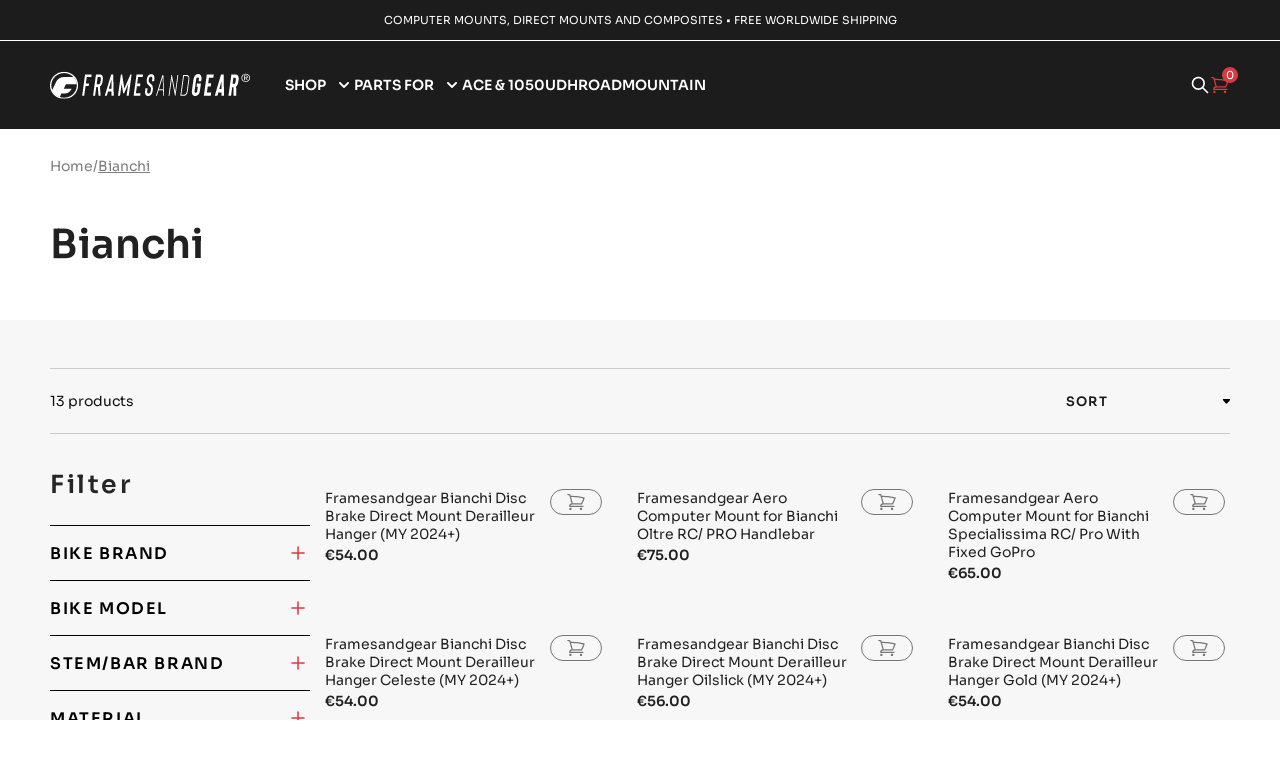

--- FILE ---
content_type: text/html; charset=utf-8
request_url: https://framesandgear.com/collections/bianchi
body_size: 37435
content:
<!doctype html>
<html dir="ltr" lang="en">
  <head>
	<script src="//framesandgear.com/cdn/shop/files/pandectes-rules.js?v=1578311514950340423"></script>
	
	
    <!-- Google Tag Manager -->
<script async>(function(w,d,s,l,i){w[l]=w[l]||[];w[l].push({'gtm.start':
new Date().getTime(),event:'gtm.js'});var f=d.getElementsByTagName(s)[0],
j=d.createElement(s),dl=l!='dataLayer'?'&l='+l:'';j.async=true;j.src=
'https://www.googletagmanager.com/gtm.js?id='+i+dl;f.parentNode.insertBefore(j,f);
})(window,document,'script','dataLayer','GTM-5MMZF53');</script>
<!-- End Google Tag Manager -->
    <meta name="google-site-verification" content="YBWhPDnvRFISM_UVSVI7Do3vippQbdYB50IhwVnQOAQ" />
    
<meta charset="utf-8">
    <meta http-equiv="X-UA-Compatible" content="IE=edge,chrome=1">
    <meta http-equiv="Expires" content="30"/>
    

    

    <link rel="alternate" hreflang="x-default" href="https://framesandgear.com"/>
    <link rel="icon" href="//framesandgear.com/cdn/shop/files/fgfav-500x500_small.png?v=1679656209" type="image/x-icon"/>
    <meta name="viewport" content="width=device-width,initial-scale=1,shrink-to-fit=no">
    <!-- Header hook for plugins -->

    <!--Libraries Css-->
    <link rel="preload" as="style" type="text/css" href="//cdn.jsdelivr.net/npm/slick-carousel@1.8.1/slick/slick.css" onload="this.onload=null;this.rel='stylesheet'" />
    <link rel="preload" as="style" type="text/css" href="https://cdn.jsdelivr.net/npm/bootstrap@5.0.2/dist/css/bootstrap.min.css" onload="this.onload=null;this.rel='stylesheet'" />
    <link rel="preload" as="style" type="text/css" href="//framesandgear.com/cdn/shop/t/2/assets/application.css?v=164801992904821806071760686142" onload="this.onload=null;this.rel='stylesheet'">
    <link rel="stylesheet" type="text/css" media="all"  href="//framesandgear.com/cdn/shop/t/2/assets/custom.css?v=99986771782660910471759333814">
    
    <!--Jquery-->
    <script rel="preload" src="https://code.jquery.com/jquery-3.6.0.min.js"></script>
    <script>window.performance && window.performance.mark && window.performance.mark('shopify.content_for_header.start');</script><meta name="facebook-domain-verification" content="mhgjl4xsgl27i41ir76qok9s53szab">
<meta id="shopify-digital-wallet" name="shopify-digital-wallet" content="/72534950210/digital_wallets/dialog">
<meta name="shopify-checkout-api-token" content="1bcc797c1247fc77faabf0dff5ad6ef7">
<meta id="in-context-paypal-metadata" data-shop-id="72534950210" data-venmo-supported="false" data-environment="production" data-locale="en_US" data-paypal-v4="true" data-currency="EUR">
<link rel="alternate" type="application/atom+xml" title="Feed" href="/collections/bianchi.atom" />
<link rel="next" href="/collections/bianchi?page=2">
<link rel="alternate" hreflang="x-default" href="https://framesandgear.com/collections/bianchi">
<link rel="alternate" hreflang="en" href="https://framesandgear.com/collections/bianchi">
<link rel="alternate" hreflang="en-GB" href="https://framesandgear.com/en-gb/collections/bianchi">
<link rel="alternate" hreflang="en-US" href="https://framesandgear.com/en-us/collections/bianchi">
<link rel="alternate" type="application/json+oembed" href="https://framesandgear.com/collections/bianchi.oembed">
<script async="async" src="/checkouts/internal/preloads.js?locale=en-DE"></script>
<link rel="preconnect" href="https://shop.app" crossorigin="anonymous">
<script async="async" src="https://shop.app/checkouts/internal/preloads.js?locale=en-DE&shop_id=72534950210" crossorigin="anonymous"></script>
<script id="apple-pay-shop-capabilities" type="application/json">{"shopId":72534950210,"countryCode":"DK","currencyCode":"EUR","merchantCapabilities":["supports3DS"],"merchantId":"gid:\/\/shopify\/Shop\/72534950210","merchantName":"Framesandgear","requiredBillingContactFields":["postalAddress","email","phone"],"requiredShippingContactFields":["postalAddress","email","phone"],"shippingType":"shipping","supportedNetworks":["visa","maestro","masterCard","amex"],"total":{"type":"pending","label":"Framesandgear","amount":"1.00"},"shopifyPaymentsEnabled":true,"supportsSubscriptions":true}</script>
<script id="shopify-features" type="application/json">{"accessToken":"1bcc797c1247fc77faabf0dff5ad6ef7","betas":["rich-media-storefront-analytics"],"domain":"framesandgear.com","predictiveSearch":true,"shopId":72534950210,"locale":"en"}</script>
<script>var Shopify = Shopify || {};
Shopify.shop = "framesandgearcom.myshopify.com";
Shopify.locale = "en";
Shopify.currency = {"active":"EUR","rate":"1.0"};
Shopify.country = "DE";
Shopify.theme = {"name":"Framesandgear Theme","id":144180412738,"schema_name":"Leadways theme","schema_version":"1.0.0","theme_store_id":null,"role":"main"};
Shopify.theme.handle = "null";
Shopify.theme.style = {"id":null,"handle":null};
Shopify.cdnHost = "framesandgear.com/cdn";
Shopify.routes = Shopify.routes || {};
Shopify.routes.root = "/";</script>
<script type="module">!function(o){(o.Shopify=o.Shopify||{}).modules=!0}(window);</script>
<script>!function(o){function n(){var o=[];function n(){o.push(Array.prototype.slice.apply(arguments))}return n.q=o,n}var t=o.Shopify=o.Shopify||{};t.loadFeatures=n(),t.autoloadFeatures=n()}(window);</script>
<script>
  window.ShopifyPay = window.ShopifyPay || {};
  window.ShopifyPay.apiHost = "shop.app\/pay";
  window.ShopifyPay.redirectState = null;
</script>
<script id="shop-js-analytics" type="application/json">{"pageType":"collection"}</script>
<script defer="defer" async type="module" src="//framesandgear.com/cdn/shopifycloud/shop-js/modules/v2/client.init-shop-cart-sync_BT-GjEfc.en.esm.js"></script>
<script defer="defer" async type="module" src="//framesandgear.com/cdn/shopifycloud/shop-js/modules/v2/chunk.common_D58fp_Oc.esm.js"></script>
<script defer="defer" async type="module" src="//framesandgear.com/cdn/shopifycloud/shop-js/modules/v2/chunk.modal_xMitdFEc.esm.js"></script>
<script type="module">
  await import("//framesandgear.com/cdn/shopifycloud/shop-js/modules/v2/client.init-shop-cart-sync_BT-GjEfc.en.esm.js");
await import("//framesandgear.com/cdn/shopifycloud/shop-js/modules/v2/chunk.common_D58fp_Oc.esm.js");
await import("//framesandgear.com/cdn/shopifycloud/shop-js/modules/v2/chunk.modal_xMitdFEc.esm.js");

  window.Shopify.SignInWithShop?.initShopCartSync?.({"fedCMEnabled":true,"windoidEnabled":true});

</script>
<script>
  window.Shopify = window.Shopify || {};
  if (!window.Shopify.featureAssets) window.Shopify.featureAssets = {};
  window.Shopify.featureAssets['shop-js'] = {"shop-cart-sync":["modules/v2/client.shop-cart-sync_DZOKe7Ll.en.esm.js","modules/v2/chunk.common_D58fp_Oc.esm.js","modules/v2/chunk.modal_xMitdFEc.esm.js"],"init-fed-cm":["modules/v2/client.init-fed-cm_B6oLuCjv.en.esm.js","modules/v2/chunk.common_D58fp_Oc.esm.js","modules/v2/chunk.modal_xMitdFEc.esm.js"],"shop-cash-offers":["modules/v2/client.shop-cash-offers_D2sdYoxE.en.esm.js","modules/v2/chunk.common_D58fp_Oc.esm.js","modules/v2/chunk.modal_xMitdFEc.esm.js"],"shop-login-button":["modules/v2/client.shop-login-button_QeVjl5Y3.en.esm.js","modules/v2/chunk.common_D58fp_Oc.esm.js","modules/v2/chunk.modal_xMitdFEc.esm.js"],"pay-button":["modules/v2/client.pay-button_DXTOsIq6.en.esm.js","modules/v2/chunk.common_D58fp_Oc.esm.js","modules/v2/chunk.modal_xMitdFEc.esm.js"],"shop-button":["modules/v2/client.shop-button_DQZHx9pm.en.esm.js","modules/v2/chunk.common_D58fp_Oc.esm.js","modules/v2/chunk.modal_xMitdFEc.esm.js"],"avatar":["modules/v2/client.avatar_BTnouDA3.en.esm.js"],"init-windoid":["modules/v2/client.init-windoid_CR1B-cfM.en.esm.js","modules/v2/chunk.common_D58fp_Oc.esm.js","modules/v2/chunk.modal_xMitdFEc.esm.js"],"init-shop-for-new-customer-accounts":["modules/v2/client.init-shop-for-new-customer-accounts_C_vY_xzh.en.esm.js","modules/v2/client.shop-login-button_QeVjl5Y3.en.esm.js","modules/v2/chunk.common_D58fp_Oc.esm.js","modules/v2/chunk.modal_xMitdFEc.esm.js"],"init-shop-email-lookup-coordinator":["modules/v2/client.init-shop-email-lookup-coordinator_BI7n9ZSv.en.esm.js","modules/v2/chunk.common_D58fp_Oc.esm.js","modules/v2/chunk.modal_xMitdFEc.esm.js"],"init-shop-cart-sync":["modules/v2/client.init-shop-cart-sync_BT-GjEfc.en.esm.js","modules/v2/chunk.common_D58fp_Oc.esm.js","modules/v2/chunk.modal_xMitdFEc.esm.js"],"shop-toast-manager":["modules/v2/client.shop-toast-manager_DiYdP3xc.en.esm.js","modules/v2/chunk.common_D58fp_Oc.esm.js","modules/v2/chunk.modal_xMitdFEc.esm.js"],"init-customer-accounts":["modules/v2/client.init-customer-accounts_D9ZNqS-Q.en.esm.js","modules/v2/client.shop-login-button_QeVjl5Y3.en.esm.js","modules/v2/chunk.common_D58fp_Oc.esm.js","modules/v2/chunk.modal_xMitdFEc.esm.js"],"init-customer-accounts-sign-up":["modules/v2/client.init-customer-accounts-sign-up_iGw4briv.en.esm.js","modules/v2/client.shop-login-button_QeVjl5Y3.en.esm.js","modules/v2/chunk.common_D58fp_Oc.esm.js","modules/v2/chunk.modal_xMitdFEc.esm.js"],"shop-follow-button":["modules/v2/client.shop-follow-button_CqMgW2wH.en.esm.js","modules/v2/chunk.common_D58fp_Oc.esm.js","modules/v2/chunk.modal_xMitdFEc.esm.js"],"checkout-modal":["modules/v2/client.checkout-modal_xHeaAweL.en.esm.js","modules/v2/chunk.common_D58fp_Oc.esm.js","modules/v2/chunk.modal_xMitdFEc.esm.js"],"shop-login":["modules/v2/client.shop-login_D91U-Q7h.en.esm.js","modules/v2/chunk.common_D58fp_Oc.esm.js","modules/v2/chunk.modal_xMitdFEc.esm.js"],"lead-capture":["modules/v2/client.lead-capture_BJmE1dJe.en.esm.js","modules/v2/chunk.common_D58fp_Oc.esm.js","modules/v2/chunk.modal_xMitdFEc.esm.js"],"payment-terms":["modules/v2/client.payment-terms_Ci9AEqFq.en.esm.js","modules/v2/chunk.common_D58fp_Oc.esm.js","modules/v2/chunk.modal_xMitdFEc.esm.js"]};
</script>
<script>(function() {
  var isLoaded = false;
  function asyncLoad() {
    if (isLoaded) return;
    isLoaded = true;
    var urls = ["https:\/\/cdn.jsdelivr.net\/gh\/apphq\/slidecart-dist@master\/slidecarthq-forward.js?4\u0026shop=framesandgearcom.myshopify.com","https:\/\/cdn.shopify.com\/s\/files\/1\/0725\/3495\/0210\/t\/2\/assets\/yoast-active-script.js?v=1680185635\u0026shop=framesandgearcom.myshopify.com","https:\/\/cdn.nfcube.com\/instafeed-fa6edd51c8d3fc9013ae123b2fa54232.js?shop=framesandgearcom.myshopify.com"];
    for (var i = 0; i < urls.length; i++) {
      var s = document.createElement('script');
      s.type = 'text/javascript';
      s.async = true;
      s.src = urls[i];
      var x = document.getElementsByTagName('script')[0];
      x.parentNode.insertBefore(s, x);
    }
  };
  if(window.attachEvent) {
    window.attachEvent('onload', asyncLoad);
  } else {
    window.addEventListener('load', asyncLoad, false);
  }
})();</script>
<script id="__st">var __st={"a":72534950210,"offset":3600,"reqid":"2229454d-d6c6-4310-ae8d-08d2cd8e45fe-1769350642","pageurl":"framesandgear.com\/collections\/bianchi","u":"c53ef7addf96","p":"collection","rtyp":"collection","rid":638574002499};</script>
<script>window.ShopifyPaypalV4VisibilityTracking = true;</script>
<script id="captcha-bootstrap">!function(){'use strict';const t='contact',e='account',n='new_comment',o=[[t,t],['blogs',n],['comments',n],[t,'customer']],c=[[e,'customer_login'],[e,'guest_login'],[e,'recover_customer_password'],[e,'create_customer']],r=t=>t.map((([t,e])=>`form[action*='/${t}']:not([data-nocaptcha='true']) input[name='form_type'][value='${e}']`)).join(','),a=t=>()=>t?[...document.querySelectorAll(t)].map((t=>t.form)):[];function s(){const t=[...o],e=r(t);return a(e)}const i='password',u='form_key',d=['recaptcha-v3-token','g-recaptcha-response','h-captcha-response',i],f=()=>{try{return window.sessionStorage}catch{return}},m='__shopify_v',_=t=>t.elements[u];function p(t,e,n=!1){try{const o=window.sessionStorage,c=JSON.parse(o.getItem(e)),{data:r}=function(t){const{data:e,action:n}=t;return t[m]||n?{data:e,action:n}:{data:t,action:n}}(c);for(const[e,n]of Object.entries(r))t.elements[e]&&(t.elements[e].value=n);n&&o.removeItem(e)}catch(o){console.error('form repopulation failed',{error:o})}}const l='form_type',E='cptcha';function T(t){t.dataset[E]=!0}const w=window,h=w.document,L='Shopify',v='ce_forms',y='captcha';let A=!1;((t,e)=>{const n=(g='f06e6c50-85a8-45c8-87d0-21a2b65856fe',I='https://cdn.shopify.com/shopifycloud/storefront-forms-hcaptcha/ce_storefront_forms_captcha_hcaptcha.v1.5.2.iife.js',D={infoText:'Protected by hCaptcha',privacyText:'Privacy',termsText:'Terms'},(t,e,n)=>{const o=w[L][v],c=o.bindForm;if(c)return c(t,g,e,D).then(n);var r;o.q.push([[t,g,e,D],n]),r=I,A||(h.body.append(Object.assign(h.createElement('script'),{id:'captcha-provider',async:!0,src:r})),A=!0)});var g,I,D;w[L]=w[L]||{},w[L][v]=w[L][v]||{},w[L][v].q=[],w[L][y]=w[L][y]||{},w[L][y].protect=function(t,e){n(t,void 0,e),T(t)},Object.freeze(w[L][y]),function(t,e,n,w,h,L){const[v,y,A,g]=function(t,e,n){const i=e?o:[],u=t?c:[],d=[...i,...u],f=r(d),m=r(i),_=r(d.filter((([t,e])=>n.includes(e))));return[a(f),a(m),a(_),s()]}(w,h,L),I=t=>{const e=t.target;return e instanceof HTMLFormElement?e:e&&e.form},D=t=>v().includes(t);t.addEventListener('submit',(t=>{const e=I(t);if(!e)return;const n=D(e)&&!e.dataset.hcaptchaBound&&!e.dataset.recaptchaBound,o=_(e),c=g().includes(e)&&(!o||!o.value);(n||c)&&t.preventDefault(),c&&!n&&(function(t){try{if(!f())return;!function(t){const e=f();if(!e)return;const n=_(t);if(!n)return;const o=n.value;o&&e.removeItem(o)}(t);const e=Array.from(Array(32),(()=>Math.random().toString(36)[2])).join('');!function(t,e){_(t)||t.append(Object.assign(document.createElement('input'),{type:'hidden',name:u})),t.elements[u].value=e}(t,e),function(t,e){const n=f();if(!n)return;const o=[...t.querySelectorAll(`input[type='${i}']`)].map((({name:t})=>t)),c=[...d,...o],r={};for(const[a,s]of new FormData(t).entries())c.includes(a)||(r[a]=s);n.setItem(e,JSON.stringify({[m]:1,action:t.action,data:r}))}(t,e)}catch(e){console.error('failed to persist form',e)}}(e),e.submit())}));const S=(t,e)=>{t&&!t.dataset[E]&&(n(t,e.some((e=>e===t))),T(t))};for(const o of['focusin','change'])t.addEventListener(o,(t=>{const e=I(t);D(e)&&S(e,y())}));const B=e.get('form_key'),M=e.get(l),P=B&&M;t.addEventListener('DOMContentLoaded',(()=>{const t=y();if(P)for(const e of t)e.elements[l].value===M&&p(e,B);[...new Set([...A(),...v().filter((t=>'true'===t.dataset.shopifyCaptcha))])].forEach((e=>S(e,t)))}))}(h,new URLSearchParams(w.location.search),n,t,e,['guest_login'])})(!0,!0)}();</script>
<script integrity="sha256-4kQ18oKyAcykRKYeNunJcIwy7WH5gtpwJnB7kiuLZ1E=" data-source-attribution="shopify.loadfeatures" defer="defer" src="//framesandgear.com/cdn/shopifycloud/storefront/assets/storefront/load_feature-a0a9edcb.js" crossorigin="anonymous"></script>
<script crossorigin="anonymous" defer="defer" src="//framesandgear.com/cdn/shopifycloud/storefront/assets/shopify_pay/storefront-65b4c6d7.js?v=20250812"></script>
<script data-source-attribution="shopify.dynamic_checkout.dynamic.init">var Shopify=Shopify||{};Shopify.PaymentButton=Shopify.PaymentButton||{isStorefrontPortableWallets:!0,init:function(){window.Shopify.PaymentButton.init=function(){};var t=document.createElement("script");t.src="https://framesandgear.com/cdn/shopifycloud/portable-wallets/latest/portable-wallets.en.js",t.type="module",document.head.appendChild(t)}};
</script>
<script data-source-attribution="shopify.dynamic_checkout.buyer_consent">
  function portableWalletsHideBuyerConsent(e){var t=document.getElementById("shopify-buyer-consent"),n=document.getElementById("shopify-subscription-policy-button");t&&n&&(t.classList.add("hidden"),t.setAttribute("aria-hidden","true"),n.removeEventListener("click",e))}function portableWalletsShowBuyerConsent(e){var t=document.getElementById("shopify-buyer-consent"),n=document.getElementById("shopify-subscription-policy-button");t&&n&&(t.classList.remove("hidden"),t.removeAttribute("aria-hidden"),n.addEventListener("click",e))}window.Shopify?.PaymentButton&&(window.Shopify.PaymentButton.hideBuyerConsent=portableWalletsHideBuyerConsent,window.Shopify.PaymentButton.showBuyerConsent=portableWalletsShowBuyerConsent);
</script>
<script data-source-attribution="shopify.dynamic_checkout.cart.bootstrap">document.addEventListener("DOMContentLoaded",(function(){function t(){return document.querySelector("shopify-accelerated-checkout-cart, shopify-accelerated-checkout")}if(t())Shopify.PaymentButton.init();else{new MutationObserver((function(e,n){t()&&(Shopify.PaymentButton.init(),n.disconnect())})).observe(document.body,{childList:!0,subtree:!0})}}));
</script>
<link id="shopify-accelerated-checkout-styles" rel="stylesheet" media="screen" href="https://framesandgear.com/cdn/shopifycloud/portable-wallets/latest/accelerated-checkout-backwards-compat.css" crossorigin="anonymous">
<style id="shopify-accelerated-checkout-cart">
        #shopify-buyer-consent {
  margin-top: 1em;
  display: inline-block;
  width: 100%;
}

#shopify-buyer-consent.hidden {
  display: none;
}

#shopify-subscription-policy-button {
  background: none;
  border: none;
  padding: 0;
  text-decoration: underline;
  font-size: inherit;
  cursor: pointer;
}

#shopify-subscription-policy-button::before {
  box-shadow: none;
}

      </style>

<script>window.performance && window.performance.mark && window.performance.mark('shopify.content_for_header.end');</script>
  <!-- BEGIN app block: shopify://apps/pandectes-gdpr/blocks/banner/58c0baa2-6cc1-480c-9ea6-38d6d559556a -->
  
    
      <!-- TCF is active, scripts are loaded above -->
      
      <script>
        
          window.PandectesSettings = {"store":{"id":72534950210,"plan":"plus","theme":"Framesandgear Theme","primaryLocale":"en","adminMode":false,"headless":false,"storefrontRootDomain":"","checkoutRootDomain":"","storefrontAccessToken":""},"tsPublished":1745739227,"declaration":{"showPurpose":false,"showProvider":false,"declIntroText":"We use cookies to optimize website functionality, analyze the performance, and provide personalized experience to you. Some cookies are essential to make the website operate and function correctly. Those cookies cannot be disabled. In this window you can manage your preference of cookies.","showDateGenerated":true},"language":{"unpublished":[],"languageMode":"Single","fallbackLanguage":"en","languageDetection":"browser","languagesSupported":[]},"texts":{"managed":{"headerText":{"en":"We respect your privacy"},"consentText":{"en":"This website uses cookies to ensure you get the best experience."},"linkText":{"en":"Learn more"},"imprintText":{"en":"Imprint"},"googleLinkText":{"en":"Google's Privacy Terms"},"allowButtonText":{"en":"Accept"},"denyButtonText":{"en":"Decline"},"dismissButtonText":{"en":"Ok"},"leaveSiteButtonText":{"en":"Leave this site"},"preferencesButtonText":{"en":"Preferences"},"cookiePolicyText":{"en":"Cookie policy"},"preferencesPopupTitleText":{"en":"Manage consent preferences"},"preferencesPopupIntroText":{"en":"We use cookies to optimize website functionality, analyze the performance, and provide personalized experience to you. Some cookies are essential to make the website operate and function correctly. Those cookies cannot be disabled. In this window you can manage your preference of cookies."},"preferencesPopupSaveButtonText":{"en":"Save preferences"},"preferencesPopupCloseButtonText":{"en":"Close"},"preferencesPopupAcceptAllButtonText":{"en":"Accept all"},"preferencesPopupRejectAllButtonText":{"en":"Reject all"},"cookiesDetailsText":{"en":"Cookies details"},"preferencesPopupAlwaysAllowedText":{"en":"Always allowed"},"accessSectionParagraphText":{"en":"You have the right to request access to your data at any time."},"accessSectionTitleText":{"en":"Data portability"},"accessSectionAccountInfoActionText":{"en":"Personal data"},"accessSectionDownloadReportActionText":{"en":"Request export"},"accessSectionGDPRRequestsActionText":{"en":"Data subject requests"},"accessSectionOrdersRecordsActionText":{"en":"Orders"},"rectificationSectionParagraphText":{"en":"You have the right to request your data to be updated whenever you think it is appropriate."},"rectificationSectionTitleText":{"en":"Data Rectification"},"rectificationCommentPlaceholder":{"en":"Describe what you want to be updated"},"rectificationCommentValidationError":{"en":"Comment is required"},"rectificationSectionEditAccountActionText":{"en":"Request an update"},"erasureSectionTitleText":{"en":"Right to be forgotten"},"erasureSectionParagraphText":{"en":"You have the right to ask all your data to be erased. After that, you will no longer be able to access your account."},"erasureSectionRequestDeletionActionText":{"en":"Request personal data deletion"},"consentDate":{"en":"Consent date"},"consentId":{"en":"Consent ID"},"consentSectionChangeConsentActionText":{"en":"Change consent preference"},"consentSectionConsentedText":{"en":"You consented to the cookies policy of this website on"},"consentSectionNoConsentText":{"en":"You have not consented to the cookies policy of this website."},"consentSectionTitleText":{"en":"Your cookie consent"},"consentStatus":{"en":"Consent preference"},"confirmationFailureMessage":{"en":"Your request was not verified. Please try again and if problem persists, contact store owner for assistance"},"confirmationFailureTitle":{"en":"A problem occurred"},"confirmationSuccessMessage":{"en":"We will soon get back to you as to your request."},"confirmationSuccessTitle":{"en":"Your request is verified"},"guestsSupportEmailFailureMessage":{"en":"Your request was not submitted. Please try again and if problem persists, contact store owner for assistance."},"guestsSupportEmailFailureTitle":{"en":"A problem occurred"},"guestsSupportEmailPlaceholder":{"en":"E-mail address"},"guestsSupportEmailSuccessMessage":{"en":"If you are registered as a customer of this store, you will soon receive an email with instructions on how to proceed."},"guestsSupportEmailSuccessTitle":{"en":"Thank you for your request"},"guestsSupportEmailValidationError":{"en":"Email is not valid"},"guestsSupportInfoText":{"en":"Please login with your customer account to further proceed."},"submitButton":{"en":"Submit"},"submittingButton":{"en":"Submitting..."},"cancelButton":{"en":"Cancel"},"declIntroText":{"en":"We use cookies to optimize website functionality, analyze the performance, and provide personalized experience to you. Some cookies are essential to make the website operate and function correctly. Those cookies cannot be disabled. In this window you can manage your preference of cookies."},"declName":{"en":"Name"},"declPurpose":{"en":"Purpose"},"declType":{"en":"Type"},"declRetention":{"en":"Retention"},"declProvider":{"en":"Provider"},"declFirstParty":{"en":"First-party"},"declThirdParty":{"en":"Third-party"},"declSeconds":{"en":"seconds"},"declMinutes":{"en":"minutes"},"declHours":{"en":"hours"},"declDays":{"en":"days"},"declMonths":{"en":"months"},"declYears":{"en":"years"},"declSession":{"en":"Session"},"declDomain":{"en":"Domain"},"declPath":{"en":"Path"}},"categories":{"strictlyNecessaryCookiesTitleText":{"en":"Strictly necessary cookies"},"strictlyNecessaryCookiesDescriptionText":{"en":"These cookies are essential in order to enable you to move around the website and use its features, such as accessing secure areas of the website. The website cannot function properly without these cookies."},"functionalityCookiesTitleText":{"en":"Functional cookies"},"functionalityCookiesDescriptionText":{"en":"These cookies enable the site to provide enhanced functionality and personalisation. They may be set by us or by third party providers whose services we have added to our pages. If you do not allow these cookies then some or all of these services may not function properly."},"performanceCookiesTitleText":{"en":"Performance cookies"},"performanceCookiesDescriptionText":{"en":"These cookies enable us to monitor and improve the performance of our website. For example, they allow us to count visits, identify traffic sources and see which parts of the site are most popular."},"targetingCookiesTitleText":{"en":"Targeting cookies"},"targetingCookiesDescriptionText":{"en":"These cookies may be set through our site by our advertising partners. They may be used by those companies to build a profile of your interests and show you relevant adverts on other sites.    They do not store directly personal information, but are based on uniquely identifying your browser and internet device. If you do not allow these cookies, you will experience less targeted advertising."},"unclassifiedCookiesTitleText":{"en":"Unclassified cookies"},"unclassifiedCookiesDescriptionText":{"en":"Unclassified cookies are cookies that we are in the process of classifying, together with the providers of individual cookies."}},"auto":{}},"library":{"previewMode":false,"fadeInTimeout":0,"defaultBlocked":0,"showLink":false,"showImprintLink":false,"showGoogleLink":false,"enabled":true,"cookie":{"expiryDays":365,"secure":true,"domain":""},"dismissOnScroll":false,"dismissOnWindowClick":false,"dismissOnTimeout":false,"palette":{"popup":{"background":"#000000","backgroundForCalculations":{"a":1,"b":0,"g":0,"r":0},"text":"#FFFFFF"},"button":{"background":"transparent","backgroundForCalculations":{"a":1,"b":0,"g":0,"r":0},"text":"#D83A41","textForCalculation":{"a":1,"b":65,"g":58,"r":216},"border":"#D83A41"}},"content":{"href":"https://framesandgearcom.myshopify.com/policies/privacy-policy","imprintHref":"/","close":"&#10005;","target":"","logo":""},"window":"<div role=\"dialog\" aria-live=\"polite\" aria-label=\"cookieconsent\" aria-describedby=\"cookieconsent:desc\" id=\"pandectes-banner\" class=\"cc-window-wrapper cc-bottom-center-wrapper\"><div class=\"pd-cookie-banner-window cc-window {{classes}}\"><!--googleoff: all-->{{children}}<!--googleon: all--></div></div>","compliance":{"custom":"<div class=\"cc-compliance cc-highlight\">{{preferences}}{{dismiss}}{{deny}}{{allow}}</div>"},"type":"custom","layouts":{"basic":"{{message}}{{compliance}}"},"position":"bottom-center","theme":"wired","revokable":false,"animateRevokable":true,"revokableReset":false,"revokableLogoUrl":"https://framesandgearcom.myshopify.com/cdn/shop/files/pandectes-reopen-logo.png","revokablePlacement":"bottom-left","revokableMarginHorizontal":15,"revokableMarginVertical":15,"static":false,"autoAttach":true,"hasTransition":true,"blacklistPage":[""],"elements":{"close":"<button aria-label=\"dismiss cookie message\" type=\"button\" tabindex=\"0\" class=\"cc-close\">{{close}}</button>","dismiss":"<button aria-label=\"dismiss cookie message\" type=\"button\" tabindex=\"0\" class=\"cc-btn cc-btn-decision cc-dismiss\">{{dismiss}}</button>","allow":"<button aria-label=\"allow cookies\" type=\"button\" tabindex=\"0\" class=\"cc-btn cc-btn-decision cc-allow\">{{allow}}</button>","deny":"<button aria-label=\"deny cookies\" type=\"button\" tabindex=\"0\" class=\"cc-btn cc-btn-decision cc-deny\">{{deny}}</button>","preferences":"<button aria-label=\"settings cookies\" tabindex=\"0\" type=\"button\" class=\"cc-btn cc-settings\" onclick=\"Pandectes.fn.openPreferences()\">{{preferences}}</button>"}},"geolocation":{"brOnly":false,"caOnly":false,"chOnly":false,"euOnly":true,"jpOnly":false,"thOnly":false,"zaOnly":false,"canadaOnly":false,"globalVisibility":false},"dsr":{"guestsSupport":false,"accessSectionDownloadReportAuto":false},"banner":{"resetTs":1711309378,"extraCss":"        .cc-banner-logo {max-width: 34em!important;}    @media(min-width: 768px) {.cc-window.cc-floating{max-width: 34em!important;width: 34em!important;}}    .cc-message, .pd-cookie-banner-window .cc-header, .cc-logo {text-align: left}    .cc-window-wrapper{z-index: 2147483647;}    .cc-window{z-index: 2147483647;font-family: inherit;}    .pd-cookie-banner-window .cc-header{font-family: inherit;}    .pd-cp-ui{font-family: inherit; background-color: #000000;color:#FFFFFF;}    button.pd-cp-btn, a.pd-cp-btn{}    input + .pd-cp-preferences-slider{background-color: rgba(255, 255, 255, 0.3)}    .pd-cp-scrolling-section::-webkit-scrollbar{background-color: rgba(255, 255, 255, 0.3)}    input:checked + .pd-cp-preferences-slider{background-color: rgba(255, 255, 255, 1)}    .pd-cp-scrolling-section::-webkit-scrollbar-thumb {background-color: rgba(255, 255, 255, 1)}    .pd-cp-ui-close{color:#FFFFFF;}    .pd-cp-preferences-slider:before{background-color: #000000}    .pd-cp-title:before {border-color: #FFFFFF!important}    .pd-cp-preferences-slider{background-color:#FFFFFF}    .pd-cp-toggle{color:#FFFFFF!important}    @media(max-width:699px) {.pd-cp-ui-close-top svg {fill: #FFFFFF}}    .pd-cp-toggle:hover,.pd-cp-toggle:visited,.pd-cp-toggle:active{color:#FFFFFF!important}    .pd-cookie-banner-window {box-shadow: 0 0 18px rgb(0 0 0 / 20%);}  ","customJavascript":{},"showPoweredBy":false,"logoHeight":40,"revokableTrigger":false,"hybridStrict":false,"cookiesBlockedByDefault":"0","isActive":true,"implicitSavePreferences":false,"cookieIcon":false,"blockBots":false,"showCookiesDetails":true,"hasTransition":true,"blockingPage":false,"showOnlyLandingPage":false,"leaveSiteUrl":"https://www.google.com","linkRespectStoreLang":false},"cookies":{"0":[{"name":"keep_alive","type":"http","domain":"framesandgear.com","path":"/","provider":"Shopify","firstParty":true,"retention":"30 minute(s)","expires":30,"unit":"declMinutes","purpose":{"en":"Used in connection with buyer localization."}},{"name":"secure_customer_sig","type":"http","domain":"framesandgear.com","path":"/","provider":"Shopify","firstParty":true,"retention":"1 year(s)","expires":1,"unit":"declYears","purpose":{"en":"Used in connection with customer login."}},{"name":"localization","type":"http","domain":"framesandgear.com","path":"/","provider":"Shopify","firstParty":true,"retention":"1 year(s)","expires":1,"unit":"declYears","purpose":{"en":"Shopify store localization"}},{"name":"cart_currency","type":"http","domain":"framesandgear.com","path":"/","provider":"Shopify","firstParty":true,"retention":"2 ","expires":2,"unit":"declSession","purpose":{"en":"The cookie is necessary for the secure checkout and payment function on the website. This function is provided by shopify.com."}},{"name":"shopify_pay_redirect","type":"http","domain":"framesandgear.com","path":"/","provider":"Shopify","firstParty":true,"retention":"1 hour(s)","expires":1,"unit":"declHours","purpose":{"en":"The cookie is necessary for the secure checkout and payment function on the website. This function is provided by shopify.com."}},{"name":"_cmp_a","type":"http","domain":".framesandgear.com","path":"/","provider":"Shopify","firstParty":true,"retention":"1 day(s)","expires":1,"unit":"declDays","purpose":{"en":"Used for managing customer privacy settings."}},{"name":"_tracking_consent","type":"http","domain":".framesandgear.com","path":"/","provider":"Shopify","firstParty":true,"retention":"1 year(s)","expires":1,"unit":"declYears","purpose":{"en":"Tracking preferences."}},{"name":"_secure_session_id","type":"http","domain":"framesandgear.com","path":"/","provider":"Shopify","firstParty":true,"retention":"1 month(s)","expires":1,"unit":"declMonths","purpose":{"en":"Used in connection with navigation through a storefront."}}],"1":[{"name":"wpm-domain-test","type":"http","domain":"com","path":"/","provider":"Shopify","firstParty":false,"retention":"Session","expires":1,"unit":"declSeconds","purpose":{"en":"Used to test the storage of parameters about products added to the cart or payment currency"}},{"name":"wpm-domain-test","type":"http","domain":"framesandgear.com","path":"/","provider":"Shopify","firstParty":true,"retention":"Session","expires":1,"unit":"declSeconds","purpose":{"en":"Used to test the storage of parameters about products added to the cart or payment currency"}}],"2":[{"name":"_gid","type":"http","domain":".framesandgear.com","path":"/","provider":"Google","firstParty":true,"retention":"1 day(s)","expires":1,"unit":"declDays","purpose":{"en":"Cookie is placed by Google Analytics to count and track pageviews."}},{"name":"_landing_page","type":"http","domain":".framesandgear.com","path":"/","provider":"Shopify","firstParty":true,"retention":"1 ","expires":1,"unit":"declSession","purpose":{"en":"Tracks landing pages."}},{"name":"_orig_referrer","type":"http","domain":".framesandgear.com","path":"/","provider":"Shopify","firstParty":true,"retention":"1 ","expires":1,"unit":"declSession","purpose":{"en":"Tracks landing pages."}},{"name":"_shopify_y","type":"http","domain":".framesandgear.com","path":"/","provider":"Shopify","firstParty":true,"retention":"1 year(s)","expires":1,"unit":"declYears","purpose":{"en":"Shopify analytics."}},{"name":"_shopify_s","type":"http","domain":".framesandgear.com","path":"/","provider":"Shopify","firstParty":true,"retention":"30 minute(s)","expires":30,"unit":"declMinutes","purpose":{"en":"Shopify analytics."}},{"name":"_shopify_sa_t","type":"http","domain":"framesandgear.com","path":"/","provider":"Shopify","firstParty":true,"retention":"30 minute(s)","expires":30,"unit":"declMinutes","purpose":{"en":"Shopify analytics relating to marketing & referrals."}},{"name":"_ga","type":"http","domain":".framesandgear.com","path":"/","provider":"Google","firstParty":true,"retention":"1 year(s)","expires":1,"unit":"declYears","purpose":{"en":"Cookie is set by Google Analytics with unknown functionality"}},{"name":"_shopify_sa_p","type":"http","domain":"framesandgear.com","path":"/","provider":"Shopify","firstParty":true,"retention":"30 minute(s)","expires":30,"unit":"declMinutes","purpose":{"en":"Shopify analytics relating to marketing & referrals."}},{"name":"_shopify_s","type":"http","domain":"com","path":"/","provider":"Shopify","firstParty":false,"retention":"Session","expires":1,"unit":"declSeconds","purpose":{"en":"Shopify analytics."}},{"name":"_gat_gtag_UA_181005962_1","type":"http","domain":".framesandgear.com","path":"/","provider":"Google","firstParty":true,"retention":"1 minute(s)","expires":1,"unit":"declMinutes","purpose":{"en":""}},{"name":"_ga_9DFZBVXKSN","type":"http","domain":".framesandgear.com","path":"/","provider":"Google","firstParty":true,"retention":"1 year(s)","expires":1,"unit":"declYears","purpose":{"en":""}},{"name":"_ga_8MFDH0J7HR","type":"http","domain":".framesandgear.com","path":"/","provider":"Google","firstParty":true,"retention":"1 year(s)","expires":1,"unit":"declYears","purpose":{"en":""}}],"4":[{"name":"_gcl_au","type":"http","domain":".framesandgear.com","path":"/","provider":"Google","firstParty":true,"retention":"3 month(s)","expires":3,"unit":"declMonths","purpose":{"en":"Cookie is placed by Google Tag Manager to track conversions."}},{"name":"test_cookie","type":"http","domain":".doubleclick.net","path":"/","provider":"Google","firstParty":false,"retention":"15 minute(s)","expires":15,"unit":"declMinutes","purpose":{"en":"To measure the visitors’ actions after they click through from an advert. Expires after each visit."}},{"name":"_fbp","type":"http","domain":".framesandgear.com","path":"/","provider":"Facebook","firstParty":true,"retention":"3 month(s)","expires":3,"unit":"declMonths","purpose":{"en":"Cookie is placed by Facebook to track visits across websites."}},{"name":"IDE","type":"http","domain":".doubleclick.net","path":"/","provider":"Google","firstParty":false,"retention":"1 year(s)","expires":1,"unit":"declYears","purpose":{"en":"To measure the visitors’ actions after they click through from an advert. Expires after 1 year."}}],"8":[]},"blocker":{"isActive":false,"googleConsentMode":{"id":"","analyticsId":"","adwordsId":"","isActive":true,"adStorageCategory":4,"analyticsStorageCategory":2,"personalizationStorageCategory":1,"functionalityStorageCategory":1,"customEvent":false,"securityStorageCategory":0,"redactData":false,"urlPassthrough":false,"dataLayerProperty":"dataLayer","waitForUpdate":2500,"useNativeChannel":true},"facebookPixel":{"id":"","isActive":false,"ldu":false},"microsoft":{},"rakuten":{"isActive":false,"cmp":false,"ccpa":false},"klaviyoIsActive":false,"gpcIsActive":false,"defaultBlocked":0,"patterns":{"whiteList":[],"blackList":{"1":[],"2":[],"4":[],"8":[]},"iframesWhiteList":[],"iframesBlackList":{"1":[],"2":[],"4":[],"8":[]},"beaconsWhiteList":[],"beaconsBlackList":{"1":[],"2":[],"4":[],"8":[]}}}};
        
        window.addEventListener('DOMContentLoaded', function(){
          const script = document.createElement('script');
          
            script.src = "https://cdn.shopify.com/extensions/019bed03-b206-7ab3-9c8b-20b884e5903f/gdpr-243/assets/pandectes-core.js";
          
          script.defer = true;
          document.body.appendChild(script);
        })
      </script>
    
  


<!-- END app block --><!-- BEGIN app block: shopify://apps/yoast-seo/blocks/metatags/7c777011-bc88-4743-a24e-64336e1e5b46 -->
<!-- This site is optimized with Yoast SEO for Shopify -->
<title>Bianchi - Framesandgear</title>
<meta name="description" content="Framesandgear Bianchi components include aero computer mounts, disc brake direct mount derailleur hangers, and seatpost radar mounts." />
<link rel="canonical" href="https://framesandgear.com/collections/bianchi" />
<meta name="robots" content="index, follow, max-image-preview:large, max-snippet:-1, max-video-preview:-1" />
<meta property="og:site_name" content="Framesandgear" />
<meta property="og:url" content="https://framesandgear.com/collections/bianchi" />
<meta property="og:locale" content="en_US" />
<meta property="og:type" content="website" />
<meta property="og:title" content="Bianchi - Framesandgear" />
<meta property="og:description" content="Framesandgear Bianchi components include aero computer mounts, disc brake direct mount derailleur hangers, and seatpost radar mounts." />
<meta property="og:image" content="https://framesandgear.com/cdn/shop/files/Computer-mounts_1.jpg?v=1717502499" />
<meta property="og:image:height" content="628" />
<meta property="og:image:width" content="1200" />
<meta name="twitter:card" content="summary_large_image" />
<script type="application/ld+json" id="yoast-schema-graph">
{
  "@context": "https://schema.org",
  "@graph": [
    {
      "@type": "Organization",
      "@id": "https://framesandgear.com/#/schema/organization/1",
      "url": "https://framesandgear.com",
      "name": "Framesandgear ApS",
      "alternateName": "Framesandgear",
      "logo": {
        "@id": "https://framesandgear.com/#/schema/ImageObject/33414672777538"
      },
      "image": [
        {
          "@id": "https://framesandgear.com/#/schema/ImageObject/33414672777538"
        }
      ],
      "hasMerchantReturnPolicy": {
        "@type": "MerchantReturnPolicy",
        "merchantReturnLink": "https://framesandgear.com/policies/refund-policy"
      },
      "sameAs": ["https:\/\/www.youtube.com\/channel\/UCCJv9CPFIWYlFDpRQ_3-lNg","https:\/\/www.instagram.com\/framesandgear\/","https:\/\/www.linkedin.com\/company\/framesandgear-aps\/","https:\/\/www.facebook.com\/framesandgear"]
    },
    {
      "@type": "ImageObject",
      "@id": "https://framesandgear.com/#/schema/ImageObject/33414672777538",
      "width": 620,
      "height": 620,
      "url": "https:\/\/framesandgear.com\/cdn\/shop\/files\/Circular.png?v=1680186505",
      "contentUrl": "https:\/\/framesandgear.com\/cdn\/shop\/files\/Circular.png?v=1680186505"
    },
    {
      "@type": "WebSite",
      "@id": "https://framesandgear.com/#/schema/website/1",
      "url": "https://framesandgear.com",
      "name": "Framesandgear.com",
      "alternateName": "Framesandgear",
      "potentialAction": {
        "@type": "SearchAction",
        "target": "https://framesandgear.com/search?q={search_term_string}",
        "query-input": "required name=search_term_string"
      },
      "publisher": {
        "@id": "https://framesandgear.com/#/schema/organization/1"
      },
      "inLanguage": "en"
    },
    {
      "@type": "CollectionPage",
      "@id": "https:\/\/framesandgear.com\/collections\/bianchi",
      "name": "Bianchi - Framesandgear",
      "description": "Framesandgear Bianchi components include aero computer mounts, disc brake direct mount derailleur hangers, and seatpost radar mounts.",
      "datePublished": "2025-01-04T22:30:44+01:00",
      "breadcrumb": {
        "@id": "https:\/\/framesandgear.com\/collections\/bianchi\/#\/schema\/breadcrumb"
      },
      "primaryImageOfPage": {
        "@id": "https://framesandgear.com/#/schema/ImageObject/875218075971"
      },
      "image": [{
        "@id": "https://framesandgear.com/#/schema/ImageObject/875218075971"
      }],
      "isPartOf": {
        "@id": "https://framesandgear.com/#/schema/website/1"
      },
      "url": "https:\/\/framesandgear.com\/collections\/bianchi"
    },
    {
      "@type": "ImageObject",
      "@id": "https://framesandgear.com/#/schema/ImageObject/875218075971",
      "width": 1200,
      "height": 628,
      "url": "https:\/\/framesandgear.com\/cdn\/shop\/files\/Computer-mounts_1.jpg?v=1717502499",
      "contentUrl": "https:\/\/framesandgear.com\/cdn\/shop\/files\/Computer-mounts_1.jpg?v=1717502499"
    },
    {
      "@type": "BreadcrumbList",
      "@id": "https:\/\/framesandgear.com\/collections\/bianchi\/#\/schema\/breadcrumb",
      "itemListElement": [
        {
          "@type": "ListItem",
          "name": "Framesandgear",
          "item": "https:\/\/framesandgear.com",
          "position": 1
        },
        {
          "@type": "ListItem",
          "name": "Collections",
          "item": "https:\/\/framesandgear.com\/collections",
          "position": 2
        },
        {
          "@type": "ListItem",
          "name": "Bianchi",
          "position": 3
        }
      ]
    }

  ]}
</script>
<!--/ Yoast SEO -->
<!-- END app block --><!-- BEGIN app block: shopify://apps/klaviyo-email-marketing-sms/blocks/klaviyo-onsite-embed/2632fe16-c075-4321-a88b-50b567f42507 -->












  <script async src="https://static.klaviyo.com/onsite/js/SYQZG6/klaviyo.js?company_id=SYQZG6"></script>
  <script>!function(){if(!window.klaviyo){window._klOnsite=window._klOnsite||[];try{window.klaviyo=new Proxy({},{get:function(n,i){return"push"===i?function(){var n;(n=window._klOnsite).push.apply(n,arguments)}:function(){for(var n=arguments.length,o=new Array(n),w=0;w<n;w++)o[w]=arguments[w];var t="function"==typeof o[o.length-1]?o.pop():void 0,e=new Promise((function(n){window._klOnsite.push([i].concat(o,[function(i){t&&t(i),n(i)}]))}));return e}}})}catch(n){window.klaviyo=window.klaviyo||[],window.klaviyo.push=function(){var n;(n=window._klOnsite).push.apply(n,arguments)}}}}();</script>

  




  <script>
    window.klaviyoReviewsProductDesignMode = false
  </script>







<!-- END app block --><link href="https://monorail-edge.shopifysvc.com" rel="dns-prefetch">
<script>(function(){if ("sendBeacon" in navigator && "performance" in window) {try {var session_token_from_headers = performance.getEntriesByType('navigation')[0].serverTiming.find(x => x.name == '_s').description;} catch {var session_token_from_headers = undefined;}var session_cookie_matches = document.cookie.match(/_shopify_s=([^;]*)/);var session_token_from_cookie = session_cookie_matches && session_cookie_matches.length === 2 ? session_cookie_matches[1] : "";var session_token = session_token_from_headers || session_token_from_cookie || "";function handle_abandonment_event(e) {var entries = performance.getEntries().filter(function(entry) {return /monorail-edge.shopifysvc.com/.test(entry.name);});if (!window.abandonment_tracked && entries.length === 0) {window.abandonment_tracked = true;var currentMs = Date.now();var navigation_start = performance.timing.navigationStart;var payload = {shop_id: 72534950210,url: window.location.href,navigation_start,duration: currentMs - navigation_start,session_token,page_type: "collection"};window.navigator.sendBeacon("https://monorail-edge.shopifysvc.com/v1/produce", JSON.stringify({schema_id: "online_store_buyer_site_abandonment/1.1",payload: payload,metadata: {event_created_at_ms: currentMs,event_sent_at_ms: currentMs}}));}}window.addEventListener('pagehide', handle_abandonment_event);}}());</script>
<script id="web-pixels-manager-setup">(function e(e,d,r,n,o){if(void 0===o&&(o={}),!Boolean(null===(a=null===(i=window.Shopify)||void 0===i?void 0:i.analytics)||void 0===a?void 0:a.replayQueue)){var i,a;window.Shopify=window.Shopify||{};var t=window.Shopify;t.analytics=t.analytics||{};var s=t.analytics;s.replayQueue=[],s.publish=function(e,d,r){return s.replayQueue.push([e,d,r]),!0};try{self.performance.mark("wpm:start")}catch(e){}var l=function(){var e={modern:/Edge?\/(1{2}[4-9]|1[2-9]\d|[2-9]\d{2}|\d{4,})\.\d+(\.\d+|)|Firefox\/(1{2}[4-9]|1[2-9]\d|[2-9]\d{2}|\d{4,})\.\d+(\.\d+|)|Chrom(ium|e)\/(9{2}|\d{3,})\.\d+(\.\d+|)|(Maci|X1{2}).+ Version\/(15\.\d+|(1[6-9]|[2-9]\d|\d{3,})\.\d+)([,.]\d+|)( \(\w+\)|)( Mobile\/\w+|) Safari\/|Chrome.+OPR\/(9{2}|\d{3,})\.\d+\.\d+|(CPU[ +]OS|iPhone[ +]OS|CPU[ +]iPhone|CPU IPhone OS|CPU iPad OS)[ +]+(15[._]\d+|(1[6-9]|[2-9]\d|\d{3,})[._]\d+)([._]\d+|)|Android:?[ /-](13[3-9]|1[4-9]\d|[2-9]\d{2}|\d{4,})(\.\d+|)(\.\d+|)|Android.+Firefox\/(13[5-9]|1[4-9]\d|[2-9]\d{2}|\d{4,})\.\d+(\.\d+|)|Android.+Chrom(ium|e)\/(13[3-9]|1[4-9]\d|[2-9]\d{2}|\d{4,})\.\d+(\.\d+|)|SamsungBrowser\/([2-9]\d|\d{3,})\.\d+/,legacy:/Edge?\/(1[6-9]|[2-9]\d|\d{3,})\.\d+(\.\d+|)|Firefox\/(5[4-9]|[6-9]\d|\d{3,})\.\d+(\.\d+|)|Chrom(ium|e)\/(5[1-9]|[6-9]\d|\d{3,})\.\d+(\.\d+|)([\d.]+$|.*Safari\/(?![\d.]+ Edge\/[\d.]+$))|(Maci|X1{2}).+ Version\/(10\.\d+|(1[1-9]|[2-9]\d|\d{3,})\.\d+)([,.]\d+|)( \(\w+\)|)( Mobile\/\w+|) Safari\/|Chrome.+OPR\/(3[89]|[4-9]\d|\d{3,})\.\d+\.\d+|(CPU[ +]OS|iPhone[ +]OS|CPU[ +]iPhone|CPU IPhone OS|CPU iPad OS)[ +]+(10[._]\d+|(1[1-9]|[2-9]\d|\d{3,})[._]\d+)([._]\d+|)|Android:?[ /-](13[3-9]|1[4-9]\d|[2-9]\d{2}|\d{4,})(\.\d+|)(\.\d+|)|Mobile Safari.+OPR\/([89]\d|\d{3,})\.\d+\.\d+|Android.+Firefox\/(13[5-9]|1[4-9]\d|[2-9]\d{2}|\d{4,})\.\d+(\.\d+|)|Android.+Chrom(ium|e)\/(13[3-9]|1[4-9]\d|[2-9]\d{2}|\d{4,})\.\d+(\.\d+|)|Android.+(UC? ?Browser|UCWEB|U3)[ /]?(15\.([5-9]|\d{2,})|(1[6-9]|[2-9]\d|\d{3,})\.\d+)\.\d+|SamsungBrowser\/(5\.\d+|([6-9]|\d{2,})\.\d+)|Android.+MQ{2}Browser\/(14(\.(9|\d{2,})|)|(1[5-9]|[2-9]\d|\d{3,})(\.\d+|))(\.\d+|)|K[Aa][Ii]OS\/(3\.\d+|([4-9]|\d{2,})\.\d+)(\.\d+|)/},d=e.modern,r=e.legacy,n=navigator.userAgent;return n.match(d)?"modern":n.match(r)?"legacy":"unknown"}(),u="modern"===l?"modern":"legacy",c=(null!=n?n:{modern:"",legacy:""})[u],f=function(e){return[e.baseUrl,"/wpm","/b",e.hashVersion,"modern"===e.buildTarget?"m":"l",".js"].join("")}({baseUrl:d,hashVersion:r,buildTarget:u}),m=function(e){var d=e.version,r=e.bundleTarget,n=e.surface,o=e.pageUrl,i=e.monorailEndpoint;return{emit:function(e){var a=e.status,t=e.errorMsg,s=(new Date).getTime(),l=JSON.stringify({metadata:{event_sent_at_ms:s},events:[{schema_id:"web_pixels_manager_load/3.1",payload:{version:d,bundle_target:r,page_url:o,status:a,surface:n,error_msg:t},metadata:{event_created_at_ms:s}}]});if(!i)return console&&console.warn&&console.warn("[Web Pixels Manager] No Monorail endpoint provided, skipping logging."),!1;try{return self.navigator.sendBeacon.bind(self.navigator)(i,l)}catch(e){}var u=new XMLHttpRequest;try{return u.open("POST",i,!0),u.setRequestHeader("Content-Type","text/plain"),u.send(l),!0}catch(e){return console&&console.warn&&console.warn("[Web Pixels Manager] Got an unhandled error while logging to Monorail."),!1}}}}({version:r,bundleTarget:l,surface:e.surface,pageUrl:self.location.href,monorailEndpoint:e.monorailEndpoint});try{o.browserTarget=l,function(e){var d=e.src,r=e.async,n=void 0===r||r,o=e.onload,i=e.onerror,a=e.sri,t=e.scriptDataAttributes,s=void 0===t?{}:t,l=document.createElement("script"),u=document.querySelector("head"),c=document.querySelector("body");if(l.async=n,l.src=d,a&&(l.integrity=a,l.crossOrigin="anonymous"),s)for(var f in s)if(Object.prototype.hasOwnProperty.call(s,f))try{l.dataset[f]=s[f]}catch(e){}if(o&&l.addEventListener("load",o),i&&l.addEventListener("error",i),u)u.appendChild(l);else{if(!c)throw new Error("Did not find a head or body element to append the script");c.appendChild(l)}}({src:f,async:!0,onload:function(){if(!function(){var e,d;return Boolean(null===(d=null===(e=window.Shopify)||void 0===e?void 0:e.analytics)||void 0===d?void 0:d.initialized)}()){var d=window.webPixelsManager.init(e)||void 0;if(d){var r=window.Shopify.analytics;r.replayQueue.forEach((function(e){var r=e[0],n=e[1],o=e[2];d.publishCustomEvent(r,n,o)})),r.replayQueue=[],r.publish=d.publishCustomEvent,r.visitor=d.visitor,r.initialized=!0}}},onerror:function(){return m.emit({status:"failed",errorMsg:"".concat(f," has failed to load")})},sri:function(e){var d=/^sha384-[A-Za-z0-9+/=]+$/;return"string"==typeof e&&d.test(e)}(c)?c:"",scriptDataAttributes:o}),m.emit({status:"loading"})}catch(e){m.emit({status:"failed",errorMsg:(null==e?void 0:e.message)||"Unknown error"})}}})({shopId: 72534950210,storefrontBaseUrl: "https://framesandgear.com",extensionsBaseUrl: "https://extensions.shopifycdn.com/cdn/shopifycloud/web-pixels-manager",monorailEndpoint: "https://monorail-edge.shopifysvc.com/unstable/produce_batch",surface: "storefront-renderer",enabledBetaFlags: ["2dca8a86"],webPixelsConfigList: [{"id":"2455372099","configuration":"{\"accountID\":\"SYQZG6\",\"webPixelConfig\":\"eyJlbmFibGVBZGRlZFRvQ2FydEV2ZW50cyI6IHRydWV9\"}","eventPayloadVersion":"v1","runtimeContext":"STRICT","scriptVersion":"524f6c1ee37bacdca7657a665bdca589","type":"APP","apiClientId":123074,"privacyPurposes":["ANALYTICS","MARKETING"],"dataSharingAdjustments":{"protectedCustomerApprovalScopes":["read_customer_address","read_customer_email","read_customer_name","read_customer_personal_data","read_customer_phone"]}},{"id":"961904963","configuration":"{\"config\":\"{\\\"pixel_id\\\":\\\"G-9DFZBVXKSN\\\",\\\"target_country\\\":\\\"DE\\\",\\\"gtag_events\\\":[{\\\"type\\\":\\\"search\\\",\\\"action_label\\\":[\\\"G-9DFZBVXKSN\\\",\\\"AW-350069393\\\/3Zh6CPjUgqIYEJHF9qYB\\\"]},{\\\"type\\\":\\\"begin_checkout\\\",\\\"action_label\\\":[\\\"G-9DFZBVXKSN\\\",\\\"AW-350069393\\\/rHmjCP7UgqIYEJHF9qYB\\\"]},{\\\"type\\\":\\\"view_item\\\",\\\"action_label\\\":[\\\"G-9DFZBVXKSN\\\",\\\"AW-350069393\\\/SsI_CPXUgqIYEJHF9qYB\\\",\\\"MC-8MFDH0J7HR\\\"]},{\\\"type\\\":\\\"purchase\\\",\\\"action_label\\\":[\\\"G-9DFZBVXKSN\\\",\\\"AW-350069393\\\/zChcCO_UgqIYEJHF9qYB\\\",\\\"MC-8MFDH0J7HR\\\"]},{\\\"type\\\":\\\"page_view\\\",\\\"action_label\\\":[\\\"G-9DFZBVXKSN\\\",\\\"AW-350069393\\\/wGK5CPLUgqIYEJHF9qYB\\\",\\\"MC-8MFDH0J7HR\\\"]},{\\\"type\\\":\\\"add_payment_info\\\",\\\"action_label\\\":[\\\"G-9DFZBVXKSN\\\",\\\"AW-350069393\\\/jlTGCPnVgqIYEJHF9qYB\\\"]},{\\\"type\\\":\\\"add_to_cart\\\",\\\"action_label\\\":[\\\"G-9DFZBVXKSN\\\",\\\"AW-350069393\\\/TuNiCPvUgqIYEJHF9qYB\\\"]}],\\\"enable_monitoring_mode\\\":false}\"}","eventPayloadVersion":"v1","runtimeContext":"OPEN","scriptVersion":"b2a88bafab3e21179ed38636efcd8a93","type":"APP","apiClientId":1780363,"privacyPurposes":[],"dataSharingAdjustments":{"protectedCustomerApprovalScopes":["read_customer_address","read_customer_email","read_customer_name","read_customer_personal_data","read_customer_phone"]}},{"id":"375030083","configuration":"{\"pixel_id\":\"271659688814967\",\"pixel_type\":\"facebook_pixel\",\"metaapp_system_user_token\":\"-\"}","eventPayloadVersion":"v1","runtimeContext":"OPEN","scriptVersion":"ca16bc87fe92b6042fbaa3acc2fbdaa6","type":"APP","apiClientId":2329312,"privacyPurposes":["ANALYTICS","MARKETING","SALE_OF_DATA"],"dataSharingAdjustments":{"protectedCustomerApprovalScopes":["read_customer_address","read_customer_email","read_customer_name","read_customer_personal_data","read_customer_phone"]}},{"id":"shopify-app-pixel","configuration":"{}","eventPayloadVersion":"v1","runtimeContext":"STRICT","scriptVersion":"0450","apiClientId":"shopify-pixel","type":"APP","privacyPurposes":["ANALYTICS","MARKETING"]},{"id":"shopify-custom-pixel","eventPayloadVersion":"v1","runtimeContext":"LAX","scriptVersion":"0450","apiClientId":"shopify-pixel","type":"CUSTOM","privacyPurposes":["ANALYTICS","MARKETING"]}],isMerchantRequest: false,initData: {"shop":{"name":"Framesandgear","paymentSettings":{"currencyCode":"EUR"},"myshopifyDomain":"framesandgearcom.myshopify.com","countryCode":"DK","storefrontUrl":"https:\/\/framesandgear.com"},"customer":null,"cart":null,"checkout":null,"productVariants":[],"purchasingCompany":null},},"https://framesandgear.com/cdn","fcfee988w5aeb613cpc8e4bc33m6693e112",{"modern":"","legacy":""},{"shopId":"72534950210","storefrontBaseUrl":"https:\/\/framesandgear.com","extensionBaseUrl":"https:\/\/extensions.shopifycdn.com\/cdn\/shopifycloud\/web-pixels-manager","surface":"storefront-renderer","enabledBetaFlags":"[\"2dca8a86\"]","isMerchantRequest":"false","hashVersion":"fcfee988w5aeb613cpc8e4bc33m6693e112","publish":"custom","events":"[[\"page_viewed\",{}],[\"collection_viewed\",{\"collection\":{\"id\":\"638574002499\",\"title\":\"Bianchi\",\"productVariants\":[{\"price\":{\"amount\":54.0,\"currencyCode\":\"EUR\"},\"product\":{\"title\":\"Framesandgear Bianchi Disc Brake Direct Mount Derailleur Hanger (MY 2024+)\",\"vendor\":\"framesandgearcom\",\"id\":\"8141560054082\",\"untranslatedTitle\":\"Framesandgear Bianchi Disc Brake Direct Mount Derailleur Hanger (MY 2024+)\",\"url\":\"\/products\/bianchi-disc-brake-direct-mount-derailleur-hanger\",\"type\":\"Direct Derailleur Mounts\"},\"id\":\"44555307647298\",\"image\":{\"src\":\"\/\/framesandgear.com\/cdn\/shop\/files\/P1120229.png?v=1744476075\"},\"sku\":\"30011-1-blk\",\"title\":\"Default Title\",\"untranslatedTitle\":\"Default Title\"},{\"price\":{\"amount\":75.0,\"currencyCode\":\"EUR\"},\"product\":{\"title\":\"Framesandgear Aero Computer Mount for Bianchi Oltre RC\/ PRO Handlebar\",\"vendor\":\"framesandgearcom\",\"id\":\"15047521993027\",\"untranslatedTitle\":\"Framesandgear Aero Computer Mount for Bianchi Oltre RC\/ PRO Handlebar\",\"url\":\"\/products\/framesandgear-aero-computer-mount-for-bianchi-oltre-rc-pro-handlebar\",\"type\":\"Computer Mounts\"},\"id\":\"53445487722819\",\"image\":{\"src\":\"\/\/framesandgear.com\/cdn\/shop\/files\/P1120851.png?v=1752608062\"},\"sku\":\"10115-1-G-S\",\"title\":\"Garmin \/ Small\",\"untranslatedTitle\":\"Garmin \/ Small\"},{\"price\":{\"amount\":65.0,\"currencyCode\":\"EUR\"},\"product\":{\"title\":\"Framesandgear Aero Computer Mount for Bianchi Specialissima RC\/ Pro With Fixed GoPro\",\"vendor\":\"framesandgearcom\",\"id\":\"14797937508675\",\"untranslatedTitle\":\"Framesandgear Aero Computer Mount for Bianchi Specialissima RC\/ Pro With Fixed GoPro\",\"url\":\"\/products\/framesandgear-aero-computer-mount-for-bianchi-specialissima-rc-pro-with-gopro\",\"type\":\"Computer Mounts\"},\"id\":\"52632049582403\",\"image\":{\"src\":\"\/\/framesandgear.com\/cdn\/shop\/files\/garmin_mount_cp0018_fsa_plasma.png?v=1728722204\"},\"sku\":\"10065-4-G-S\",\"title\":\"Garmin \/ Small\",\"untranslatedTitle\":\"Garmin \/ Small\"},{\"price\":{\"amount\":54.0,\"currencyCode\":\"EUR\"},\"product\":{\"title\":\"Framesandgear Bianchi Disc Brake Direct Mount Derailleur Hanger Celeste (MY 2024+)\",\"vendor\":\"framesandgearcom\",\"id\":\"14904479646019\",\"untranslatedTitle\":\"Framesandgear Bianchi Disc Brake Direct Mount Derailleur Hanger Celeste (MY 2024+)\",\"url\":\"\/products\/framesandgear-bianchi-disc-brake-direct-mount-derailleur-hanger-celeste\",\"type\":\"Direct Derailleur Mounts\"},\"id\":\"52979325206851\",\"image\":{\"src\":\"\/\/framesandgear.com\/cdn\/shop\/files\/P1120248.png?v=1744475918\"},\"sku\":\"30011-1-cel\",\"title\":\"Default Title\",\"untranslatedTitle\":\"Default Title\"},{\"price\":{\"amount\":56.0,\"currencyCode\":\"EUR\"},\"product\":{\"title\":\"Framesandgear Bianchi Disc Brake Direct Mount Derailleur Hanger Oilslick (MY 2024+)\",\"vendor\":\"framesandgearcom\",\"id\":\"14904480235843\",\"untranslatedTitle\":\"Framesandgear Bianchi Disc Brake Direct Mount Derailleur Hanger Oilslick (MY 2024+)\",\"url\":\"\/products\/framesandgear-bianchi-disc-brake-direct-mount-derailleur-hanger-oilslick\",\"type\":\"Direct Derailleur Mounts\"},\"id\":\"52979332514115\",\"image\":{\"src\":\"\/\/framesandgear.com\/cdn\/shop\/files\/P1120234.png?v=1744476004\"},\"sku\":\"30011-1-oil\",\"title\":\"Default Title\",\"untranslatedTitle\":\"Default Title\"},{\"price\":{\"amount\":54.0,\"currencyCode\":\"EUR\"},\"product\":{\"title\":\"Framesandgear Bianchi Disc Brake Direct Mount Derailleur Hanger Gold (MY 2024+)\",\"vendor\":\"framesandgearcom\",\"id\":\"14904478695747\",\"untranslatedTitle\":\"Framesandgear Bianchi Disc Brake Direct Mount Derailleur Hanger Gold (MY 2024+)\",\"url\":\"\/products\/framesandgear-bianchi-disc-brake-direct-mount-derailleur-hanger-gold\",\"type\":\"Direct Derailleur Mounts\"},\"id\":\"52979313639747\",\"image\":{\"src\":\"\/\/framesandgear.com\/cdn\/shop\/files\/1_e919024c-c9e8-43ef-92df-8394cd0dcc08.png?v=1744475791\"},\"sku\":\"30011-1-gld\",\"title\":\"Default Title\",\"untranslatedTitle\":\"Default Title\"},{\"price\":{\"amount\":55.0,\"currencyCode\":\"EUR\"},\"product\":{\"title\":\"Framesandgear Seatpost Radar and Light Mount for Bianchi Oltre\",\"vendor\":\"framesandgearcom\",\"id\":\"15037658169667\",\"untranslatedTitle\":\"Framesandgear Seatpost Radar and Light Mount for Bianchi Oltre\",\"url\":\"\/products\/framesandgear-seatpost-radar-and-light-mount-for-bianchi-oltre\",\"type\":\"Seatpost Mounts\"},\"id\":\"53412866490691\",\"image\":{\"src\":\"\/\/framesandgear.com\/cdn\/shop\/files\/P1120450_debe95a7-e1c2-4a34-9f6e-a44ad24a0404.png?v=1751877284\"},\"sku\":\"40047-1-G\",\"title\":\"Garmin\",\"untranslatedTitle\":\"Garmin\"},{\"price\":{\"amount\":54.0,\"currencyCode\":\"EUR\"},\"product\":{\"title\":\"Framesandgear Bianchi Disc Brake Direct Mount Derailleur Hanger Yellow (MY 2024+)\",\"vendor\":\"framesandgearcom\",\"id\":\"14904479220035\",\"untranslatedTitle\":\"Framesandgear Bianchi Disc Brake Direct Mount Derailleur Hanger Yellow (MY 2024+)\",\"url\":\"\/products\/framesandgear-bianchi-disc-brake-direct-mount-derailleur-hanger-yellow\",\"type\":\"Direct Derailleur Mounts\"},\"id\":\"52979323961667\",\"image\":{\"src\":\"\/\/framesandgear.com\/cdn\/shop\/files\/P1120261.png?v=1744475843\"},\"sku\":\"30011-1-ylw\",\"title\":\"Default Title\",\"untranslatedTitle\":\"Default Title\"},{\"price\":{\"amount\":54.0,\"currencyCode\":\"EUR\"},\"product\":{\"title\":\"Framesandgear Bianchi Disc Brake Direct Mount Derailleur Hanger Pink (MY 2024+)\",\"vendor\":\"framesandgearcom\",\"id\":\"14904477974851\",\"untranslatedTitle\":\"Framesandgear Bianchi Disc Brake Direct Mount Derailleur Hanger Pink (MY 2024+)\",\"url\":\"\/products\/framesandgear-bianchi-disc-brake-direct-mount-derailleur-hanger-pink\",\"type\":\"Direct Derailleur Mounts\"},\"id\":\"52979305808195\",\"image\":{\"src\":\"\/\/framesandgear.com\/cdn\/shop\/files\/P1120255.png?v=1744475718\"},\"sku\":\"30011-1-pnk\",\"title\":\"Default Title\",\"untranslatedTitle\":\"Default Title\"},{\"price\":{\"amount\":65.0,\"currencyCode\":\"EUR\"},\"product\":{\"title\":\"Framesandgear Aero Computer Mount for Bianchi Specialissima RC\/ Pro With Removable GoPro\",\"vendor\":\"framesandgearcom\",\"id\":\"15233044480323\",\"untranslatedTitle\":\"Framesandgear Aero Computer Mount for Bianchi Specialissima RC\/ Pro With Removable GoPro\",\"url\":\"\/products\/framesandgear-aero-computer-mount-for-bianchi-specialissima-rc-pro\",\"type\":\"Computer Mounts\"},\"id\":\"54058311418179\",\"image\":{\"src\":\"\/\/framesandgear.com\/cdn\/shop\/files\/P1060930_9727df5a-fee9-4585-a288-eb3c6266db87.png?v=1767625704\"},\"sku\":\"10064-4-G-S\",\"title\":\"Garmin \/ Small\",\"untranslatedTitle\":\"Garmin \/ Small\"},{\"price\":{\"amount\":56.0,\"currencyCode\":\"EUR\"},\"product\":{\"title\":\"Framesandgear Bianchi Disc Brake Direct Mount Derailleur Hanger Chrome (MY 2024+)\",\"vendor\":\"framesandgearcom\",\"id\":\"15000994480451\",\"untranslatedTitle\":\"Framesandgear Bianchi Disc Brake Direct Mount Derailleur Hanger Chrome (MY 2024+)\",\"url\":\"\/products\/framesandgear-bianchi-disc-brake-direct-mount-derailleur-hanger-chrome\",\"type\":\"Direct Derailleur Mounts\"},\"id\":\"53291911807299\",\"image\":{\"src\":\"\/\/framesandgear.com\/cdn\/shop\/files\/BNC-TH2_6be60609-c52e-4837-9ed7-e9e5681e17f8.png?v=1749728712\"},\"sku\":\"30011-1-crm\",\"title\":\"Default Title\",\"untranslatedTitle\":\"Default Title\"},{\"price\":{\"amount\":54.0,\"currencyCode\":\"EUR\"},\"product\":{\"title\":\"Framesandgear Bianchi Disc Brake Direct Mount Derailleur Hanger Blue (MY 2024+)\",\"vendor\":\"framesandgearcom\",\"id\":\"14904476729667\",\"untranslatedTitle\":\"Framesandgear Bianchi Disc Brake Direct Mount Derailleur Hanger Blue (MY 2024+)\",\"url\":\"\/products\/framesandgear-bianchi-disc-brake-direct-mount-derailleur-hanger-blue\",\"type\":\"Direct Derailleur Mounts\"},\"id\":\"52979302957379\",\"image\":{\"src\":\"\/\/framesandgear.com\/cdn\/shop\/files\/P1120243.png?v=1744475662\"},\"sku\":\"30011-1-blu\",\"title\":\"Default Title\",\"untranslatedTitle\":\"Default Title\"}]}}]]"});</script><script>
  window.ShopifyAnalytics = window.ShopifyAnalytics || {};
  window.ShopifyAnalytics.meta = window.ShopifyAnalytics.meta || {};
  window.ShopifyAnalytics.meta.currency = 'EUR';
  var meta = {"products":[{"id":8141560054082,"gid":"gid:\/\/shopify\/Product\/8141560054082","vendor":"framesandgearcom","type":"Direct Derailleur Mounts","handle":"bianchi-disc-brake-direct-mount-derailleur-hanger","variants":[{"id":44555307647298,"price":5400,"name":"Framesandgear Bianchi Disc Brake Direct Mount Derailleur Hanger (MY 2024+)","public_title":null,"sku":"30011-1-blk"}],"remote":false},{"id":15047521993027,"gid":"gid:\/\/shopify\/Product\/15047521993027","vendor":"framesandgearcom","type":"Computer Mounts","handle":"framesandgear-aero-computer-mount-for-bianchi-oltre-rc-pro-handlebar","variants":[{"id":53445487722819,"price":7500,"name":"Framesandgear Aero Computer Mount for Bianchi Oltre RC\/ PRO Handlebar - Garmin \/ Small","public_title":"Garmin \/ Small","sku":"10115-1-G-S"},{"id":53445487755587,"price":7700,"name":"Framesandgear Aero Computer Mount for Bianchi Oltre RC\/ PRO Handlebar - Garmin \/ Medium","public_title":"Garmin \/ Medium","sku":"10115-1-G-M"},{"id":53445487788355,"price":7900,"name":"Framesandgear Aero Computer Mount for Bianchi Oltre RC\/ PRO Handlebar - Garmin \/ Large","public_title":"Garmin \/ Large","sku":"10115-1-G-L"},{"id":53445487821123,"price":7500,"name":"Framesandgear Aero Computer Mount for Bianchi Oltre RC\/ PRO Handlebar - Wahoo \/ Small","public_title":"Wahoo \/ Small","sku":"10115-1-W-S"},{"id":53445487853891,"price":7700,"name":"Framesandgear Aero Computer Mount for Bianchi Oltre RC\/ PRO Handlebar - Wahoo \/ Medium","public_title":"Wahoo \/ Medium","sku":"10115-1-W-M"},{"id":53445487886659,"price":7900,"name":"Framesandgear Aero Computer Mount for Bianchi Oltre RC\/ PRO Handlebar - Wahoo \/ Large","public_title":"Wahoo \/ Large","sku":"10115-1-W-L"}],"remote":false},{"id":14797937508675,"gid":"gid:\/\/shopify\/Product\/14797937508675","vendor":"framesandgearcom","type":"Computer Mounts","handle":"framesandgear-aero-computer-mount-for-bianchi-specialissima-rc-pro-with-gopro","variants":[{"id":52632049582403,"price":6500,"name":"Framesandgear Aero Computer Mount for Bianchi Specialissima RC\/ Pro With Fixed GoPro - Garmin \/ Small","public_title":"Garmin \/ Small","sku":"10065-4-G-S"},{"id":52632049615171,"price":6700,"name":"Framesandgear Aero Computer Mount for Bianchi Specialissima RC\/ Pro With Fixed GoPro - Garmin \/ Medium","public_title":"Garmin \/ Medium","sku":"10065-4-G-M"},{"id":52632049647939,"price":6900,"name":"Framesandgear Aero Computer Mount for Bianchi Specialissima RC\/ Pro With Fixed GoPro - Garmin \/ Large","public_title":"Garmin \/ Large","sku":"10065-4-G-L"},{"id":52632049680707,"price":6500,"name":"Framesandgear Aero Computer Mount for Bianchi Specialissima RC\/ Pro With Fixed GoPro - Wahoo \/ Small","public_title":"Wahoo \/ Small","sku":"10065-4-W-S"},{"id":52632049713475,"price":6700,"name":"Framesandgear Aero Computer Mount for Bianchi Specialissima RC\/ Pro With Fixed GoPro - Wahoo \/ Medium","public_title":"Wahoo \/ Medium","sku":"10065-4-W-M"},{"id":52632049746243,"price":6900,"name":"Framesandgear Aero Computer Mount for Bianchi Specialissima RC\/ Pro With Fixed GoPro - Wahoo \/ Large","public_title":"Wahoo \/ Large","sku":"10065-4-W-L"}],"remote":false},{"id":14904479646019,"gid":"gid:\/\/shopify\/Product\/14904479646019","vendor":"framesandgearcom","type":"Direct Derailleur Mounts","handle":"framesandgear-bianchi-disc-brake-direct-mount-derailleur-hanger-celeste","variants":[{"id":52979325206851,"price":5400,"name":"Framesandgear Bianchi Disc Brake Direct Mount Derailleur Hanger Celeste (MY 2024+)","public_title":null,"sku":"30011-1-cel"}],"remote":false},{"id":14904480235843,"gid":"gid:\/\/shopify\/Product\/14904480235843","vendor":"framesandgearcom","type":"Direct Derailleur Mounts","handle":"framesandgear-bianchi-disc-brake-direct-mount-derailleur-hanger-oilslick","variants":[{"id":52979332514115,"price":5600,"name":"Framesandgear Bianchi Disc Brake Direct Mount Derailleur Hanger Oilslick (MY 2024+)","public_title":null,"sku":"30011-1-oil"}],"remote":false},{"id":14904478695747,"gid":"gid:\/\/shopify\/Product\/14904478695747","vendor":"framesandgearcom","type":"Direct Derailleur Mounts","handle":"framesandgear-bianchi-disc-brake-direct-mount-derailleur-hanger-gold","variants":[{"id":52979313639747,"price":5400,"name":"Framesandgear Bianchi Disc Brake Direct Mount Derailleur Hanger Gold (MY 2024+)","public_title":null,"sku":"30011-1-gld"}],"remote":false},{"id":15037658169667,"gid":"gid:\/\/shopify\/Product\/15037658169667","vendor":"framesandgearcom","type":"Seatpost Mounts","handle":"framesandgear-seatpost-radar-and-light-mount-for-bianchi-oltre","variants":[{"id":53412866490691,"price":5500,"name":"Framesandgear Seatpost Radar and Light Mount for Bianchi Oltre - Garmin","public_title":"Garmin","sku":"40047-1-G"},{"id":53412866523459,"price":5500,"name":"Framesandgear Seatpost Radar and Light Mount for Bianchi Oltre - Wahoo","public_title":"Wahoo","sku":"40047-1-W"}],"remote":false},{"id":14904479220035,"gid":"gid:\/\/shopify\/Product\/14904479220035","vendor":"framesandgearcom","type":"Direct Derailleur Mounts","handle":"framesandgear-bianchi-disc-brake-direct-mount-derailleur-hanger-yellow","variants":[{"id":52979323961667,"price":5400,"name":"Framesandgear Bianchi Disc Brake Direct Mount Derailleur Hanger Yellow (MY 2024+)","public_title":null,"sku":"30011-1-ylw"}],"remote":false},{"id":14904477974851,"gid":"gid:\/\/shopify\/Product\/14904477974851","vendor":"framesandgearcom","type":"Direct Derailleur Mounts","handle":"framesandgear-bianchi-disc-brake-direct-mount-derailleur-hanger-pink","variants":[{"id":52979305808195,"price":5400,"name":"Framesandgear Bianchi Disc Brake Direct Mount Derailleur Hanger Pink (MY 2024+)","public_title":null,"sku":"30011-1-pnk"}],"remote":false},{"id":15233044480323,"gid":"gid:\/\/shopify\/Product\/15233044480323","vendor":"framesandgearcom","type":"Computer Mounts","handle":"framesandgear-aero-computer-mount-for-bianchi-specialissima-rc-pro","variants":[{"id":54058311418179,"price":6500,"name":"Framesandgear Aero Computer Mount for Bianchi Specialissima RC\/ Pro With Removable GoPro - Garmin \/ Small","public_title":"Garmin \/ Small","sku":"10064-4-G-S"},{"id":54058311450947,"price":6700,"name":"Framesandgear Aero Computer Mount for Bianchi Specialissima RC\/ Pro With Removable GoPro - Garmin \/ Medium","public_title":"Garmin \/ Medium","sku":"10064-4-G-M"},{"id":54058311483715,"price":6900,"name":"Framesandgear Aero Computer Mount for Bianchi Specialissima RC\/ Pro With Removable GoPro - Garmin \/ Large","public_title":"Garmin \/ Large","sku":"10064-4-G-L"},{"id":54058311516483,"price":6500,"name":"Framesandgear Aero Computer Mount for Bianchi Specialissima RC\/ Pro With Removable GoPro - Wahoo \/ Small","public_title":"Wahoo \/ Small","sku":"10064-4-W-S"},{"id":54058311549251,"price":6700,"name":"Framesandgear Aero Computer Mount for Bianchi Specialissima RC\/ Pro With Removable GoPro - Wahoo \/ Medium","public_title":"Wahoo \/ Medium","sku":"10064-4-W-M"},{"id":54058311582019,"price":6900,"name":"Framesandgear Aero Computer Mount for Bianchi Specialissima RC\/ Pro With Removable GoPro - Wahoo \/ Large","public_title":"Wahoo \/ Large","sku":"10064-4-W-L"}],"remote":false},{"id":15000994480451,"gid":"gid:\/\/shopify\/Product\/15000994480451","vendor":"framesandgearcom","type":"Direct Derailleur Mounts","handle":"framesandgear-bianchi-disc-brake-direct-mount-derailleur-hanger-chrome","variants":[{"id":53291911807299,"price":5600,"name":"Framesandgear Bianchi Disc Brake Direct Mount Derailleur Hanger Chrome (MY 2024+)","public_title":null,"sku":"30011-1-crm"}],"remote":false},{"id":14904476729667,"gid":"gid:\/\/shopify\/Product\/14904476729667","vendor":"framesandgearcom","type":"Direct Derailleur Mounts","handle":"framesandgear-bianchi-disc-brake-direct-mount-derailleur-hanger-blue","variants":[{"id":52979302957379,"price":5400,"name":"Framesandgear Bianchi Disc Brake Direct Mount Derailleur Hanger Blue (MY 2024+)","public_title":null,"sku":"30011-1-blu"}],"remote":false}],"page":{"pageType":"collection","resourceType":"collection","resourceId":638574002499,"requestId":"2229454d-d6c6-4310-ae8d-08d2cd8e45fe-1769350642"}};
  for (var attr in meta) {
    window.ShopifyAnalytics.meta[attr] = meta[attr];
  }
</script>
<script class="analytics">
  (function () {
    var customDocumentWrite = function(content) {
      var jquery = null;

      if (window.jQuery) {
        jquery = window.jQuery;
      } else if (window.Checkout && window.Checkout.$) {
        jquery = window.Checkout.$;
      }

      if (jquery) {
        jquery('body').append(content);
      }
    };

    var hasLoggedConversion = function(token) {
      if (token) {
        return document.cookie.indexOf('loggedConversion=' + token) !== -1;
      }
      return false;
    }

    var setCookieIfConversion = function(token) {
      if (token) {
        var twoMonthsFromNow = new Date(Date.now());
        twoMonthsFromNow.setMonth(twoMonthsFromNow.getMonth() + 2);

        document.cookie = 'loggedConversion=' + token + '; expires=' + twoMonthsFromNow;
      }
    }

    var trekkie = window.ShopifyAnalytics.lib = window.trekkie = window.trekkie || [];
    if (trekkie.integrations) {
      return;
    }
    trekkie.methods = [
      'identify',
      'page',
      'ready',
      'track',
      'trackForm',
      'trackLink'
    ];
    trekkie.factory = function(method) {
      return function() {
        var args = Array.prototype.slice.call(arguments);
        args.unshift(method);
        trekkie.push(args);
        return trekkie;
      };
    };
    for (var i = 0; i < trekkie.methods.length; i++) {
      var key = trekkie.methods[i];
      trekkie[key] = trekkie.factory(key);
    }
    trekkie.load = function(config) {
      trekkie.config = config || {};
      trekkie.config.initialDocumentCookie = document.cookie;
      var first = document.getElementsByTagName('script')[0];
      var script = document.createElement('script');
      script.type = 'text/javascript';
      script.onerror = function(e) {
        var scriptFallback = document.createElement('script');
        scriptFallback.type = 'text/javascript';
        scriptFallback.onerror = function(error) {
                var Monorail = {
      produce: function produce(monorailDomain, schemaId, payload) {
        var currentMs = new Date().getTime();
        var event = {
          schema_id: schemaId,
          payload: payload,
          metadata: {
            event_created_at_ms: currentMs,
            event_sent_at_ms: currentMs
          }
        };
        return Monorail.sendRequest("https://" + monorailDomain + "/v1/produce", JSON.stringify(event));
      },
      sendRequest: function sendRequest(endpointUrl, payload) {
        // Try the sendBeacon API
        if (window && window.navigator && typeof window.navigator.sendBeacon === 'function' && typeof window.Blob === 'function' && !Monorail.isIos12()) {
          var blobData = new window.Blob([payload], {
            type: 'text/plain'
          });

          if (window.navigator.sendBeacon(endpointUrl, blobData)) {
            return true;
          } // sendBeacon was not successful

        } // XHR beacon

        var xhr = new XMLHttpRequest();

        try {
          xhr.open('POST', endpointUrl);
          xhr.setRequestHeader('Content-Type', 'text/plain');
          xhr.send(payload);
        } catch (e) {
          console.log(e);
        }

        return false;
      },
      isIos12: function isIos12() {
        return window.navigator.userAgent.lastIndexOf('iPhone; CPU iPhone OS 12_') !== -1 || window.navigator.userAgent.lastIndexOf('iPad; CPU OS 12_') !== -1;
      }
    };
    Monorail.produce('monorail-edge.shopifysvc.com',
      'trekkie_storefront_load_errors/1.1',
      {shop_id: 72534950210,
      theme_id: 144180412738,
      app_name: "storefront",
      context_url: window.location.href,
      source_url: "//framesandgear.com/cdn/s/trekkie.storefront.8d95595f799fbf7e1d32231b9a28fd43b70c67d3.min.js"});

        };
        scriptFallback.async = true;
        scriptFallback.src = '//framesandgear.com/cdn/s/trekkie.storefront.8d95595f799fbf7e1d32231b9a28fd43b70c67d3.min.js';
        first.parentNode.insertBefore(scriptFallback, first);
      };
      script.async = true;
      script.src = '//framesandgear.com/cdn/s/trekkie.storefront.8d95595f799fbf7e1d32231b9a28fd43b70c67d3.min.js';
      first.parentNode.insertBefore(script, first);
    };
    trekkie.load(
      {"Trekkie":{"appName":"storefront","development":false,"defaultAttributes":{"shopId":72534950210,"isMerchantRequest":null,"themeId":144180412738,"themeCityHash":"5944850148705948717","contentLanguage":"en","currency":"EUR","eventMetadataId":"85e2e045-14cb-4cbe-ba56-1a546a4e5ae3"},"isServerSideCookieWritingEnabled":true,"monorailRegion":"shop_domain","enabledBetaFlags":["65f19447"]},"Session Attribution":{},"S2S":{"facebookCapiEnabled":true,"source":"trekkie-storefront-renderer","apiClientId":580111}}
    );

    var loaded = false;
    trekkie.ready(function() {
      if (loaded) return;
      loaded = true;

      window.ShopifyAnalytics.lib = window.trekkie;

      var originalDocumentWrite = document.write;
      document.write = customDocumentWrite;
      try { window.ShopifyAnalytics.merchantGoogleAnalytics.call(this); } catch(error) {};
      document.write = originalDocumentWrite;

      window.ShopifyAnalytics.lib.page(null,{"pageType":"collection","resourceType":"collection","resourceId":638574002499,"requestId":"2229454d-d6c6-4310-ae8d-08d2cd8e45fe-1769350642","shopifyEmitted":true});

      var match = window.location.pathname.match(/checkouts\/(.+)\/(thank_you|post_purchase)/)
      var token = match? match[1]: undefined;
      if (!hasLoggedConversion(token)) {
        setCookieIfConversion(token);
        window.ShopifyAnalytics.lib.track("Viewed Product Category",{"currency":"EUR","category":"Collection: bianchi","collectionName":"bianchi","collectionId":638574002499,"nonInteraction":true},undefined,undefined,{"shopifyEmitted":true});
      }
    });


        var eventsListenerScript = document.createElement('script');
        eventsListenerScript.async = true;
        eventsListenerScript.src = "//framesandgear.com/cdn/shopifycloud/storefront/assets/shop_events_listener-3da45d37.js";
        document.getElementsByTagName('head')[0].appendChild(eventsListenerScript);

})();</script>
<script
  defer
  src="https://framesandgear.com/cdn/shopifycloud/perf-kit/shopify-perf-kit-3.0.4.min.js"
  data-application="storefront-renderer"
  data-shop-id="72534950210"
  data-render-region="gcp-us-east1"
  data-page-type="collection"
  data-theme-instance-id="144180412738"
  data-theme-name="Leadways theme"
  data-theme-version="1.0.0"
  data-monorail-region="shop_domain"
  data-resource-timing-sampling-rate="10"
  data-shs="true"
  data-shs-beacon="true"
  data-shs-export-with-fetch="true"
  data-shs-logs-sample-rate="1"
  data-shs-beacon-endpoint="https://framesandgear.com/api/collect"
></script>
</head>

  <body class="template-collection">
  
    <!-- Overlay MegaMenu -->
    <div class="spin hidden"></div>
    <div class="fixed z-[2] left-0 top-0 w-full h-full overlayMegamenu bg-[#1C1C1C]" style="opacity: .5;" id="overlayMegamenu"></div>
    <!-- Overlay MegaMenu -->

    <!--- Popups -->
    <div id="out-stock-popup" class="hidden fixed bg-[#F7F7F7] w-[90%] md:w-[30%] p-[20px] top-[50%] left-[50%] right-[50%] flex flex-col gap-[20px] z-[103]" style="transform: translate(-50%, -50%)">
	<h3 class="font-semibold mb-[20px]">You have all the stock of this product in your cart</h3>
	<p class="product-details"></p>
</div>

<style>
	#out-stock-popup h3 {
		font-size: 25px;
		line-height: 31px;
		color: #212121;
	}
</style>
    
    <!--- Popups -->

    

    <div id="shopify-section-cart-drawer" class="shopify-section"><div class="drawer offcanvas offcanvas-end max-w-full outline-none"
    tabindex="-1" id="offcanvasCart" aria-labelledby="offcanvasCart">
    <form class="drawer__contents" action="/cart" method="POST" novalidate>
      <div class="flex flex-col h-full" data-ajax-cart-section>
        <div class="flex items-center justify-between pb-[20px] mx-[20px] pt-[20px] md:mx-[50px] md:pt-[30px]" style="border-bottom: 1px solid #212121">
          <h3 class="font-semibold cart-title mr-[5px] uppercase">Your cart <span>(0)</span></h3>
          <button 
            type="button"
            class="btn-close cart-title focus:outline-none"
            data-bs-dismiss="offcanvas" aria-label="Close">
            <svg
  xmlns="http://www.w3.org/2000/svg"
  class="iconClose"
  fill="none"
  viewBox="0 0 24 24"
  stroke="currentColor">
  <path
    stroke-linecap="round"
    stroke-linejoin="round"
    stroke-width="2"
    d="M6 18L18 6M6 6l12 12" />
</svg>

<style>
  @media(max-width: 1024px) {
    .iconClose {
      height: 20px;
      width: 20px;
    }
  }
</style>
          </button>
          </div>
          <div class="drawer__inner">

            
            
<div class="my-cart__items w-full h-full overflow-y-auto px-[20px] pb-[20px] md:px-[50px] md:pb-[30px]" data-ajax-cart-section-scroll>
  
</div>
  

            
            
            <div class="mx-[20px] md:mx-[50px] pt-[20px] md:pt-[30px] pb-[20px] md:pb-[30px]" style="border-top: 1px solid #212121">
              <h4 class="uppercase font-semibold mb-[10px] md:mb-[20px]" style="font-size: 14px; line-height: 18px; letter-spacing: 1.4px; color: #7E7E7E">YOU MIGHT ALSO BE INTERESTED IN</h4>
              <div class="carousel-upsell pb-[10px]">
                
                  <div>
                    <div class="productCardUpsell">
  <div class="">
    <figure class="card-media relative">
      <a class="block" href="/products/gopro-mount-add-on">
        
        <div class="aspect-square">
          <img srcset="//framesandgear.com/cdn/shop/files/P1130870.png?v=1763125614&width=165 165w,//framesandgear.com/cdn/shop/files/P1130870.png?v=1763125614&width=360 360w,//framesandgear.com/cdn/shop/files/P1130870.png?v=1763125614&width=533 533w,//framesandgear.com/cdn/shop/files/P1130870.png?v=1763125614&width=720 720w,//framesandgear.com/cdn/shop/files/P1130870.png?v=1763125614&width=940 940w,//framesandgear.com/cdn/shop/files/P1130870.png?v=1763125614&width=1066 1066w,//framesandgear.com/cdn/shop/files/P1130870.png?v=1763125614 2000w" sizes="(min-width: 1000px) 217px, (min-width: 990px) calc((100vw - 130px) / 4), (min-width: 750px) calc((100vw - 120px) / 3), calc((100vw - 35px) / 2)" src="//framesandgear.com/cdn/shop/files/P1130870.png?v=1763125614&width=533" alt="Framesandgear GoPro Mount add-on" class="card-media-image absolute h-full w-full" loading="lazy" width="2000" height="2000">
        
        
          <img srcset="//framesandgear.com/cdn/shop/files/P1130869.png?v=1763125614&width=165 165w,//framesandgear.com/cdn/shop/files/P1130869.png?v=1763125614&width=300 300w,//framesandgear.com/cdn/shop/files/P1130869.png?v=1763125614&width=533 533w,//framesandgear.com/cdn/shop/files/P1130869.png?v=1763125614&width=720 720w,//framesandgear.com/cdn/shop/files/P1130869.png?v=1763125614&width=940 940w,//framesandgear.com/cdn/shop/files/P1130869.png?v=1763125614&width=1066 1066w,//framesandgear.com/cdn/shop/files/P1130869.png?v=1763125614 2000w" sizes="(min-width: 1000px) 217px, (min-width: 990px) calc((100vw - 130px) / 4), (min-width: 750px) calc((100vw - 120px) / 3), calc((100vw - 35px) / 2)" src="//framesandgear.com/cdn/shop/files/P1130869.png?v=1763125614&width=533" alt="Framesandgear GoPro Mount add-on" class="card-media-image absolute h-full w-full" loading="lazy" width="2000" height="2000">
        
        </div>
      </a>
    </figure>
    <div class="card-info flex flex-col md:flex-row items-start md:justify-between gap-[5px] md:gap-[10px] mt-[10px] md:mt-[20px]">
      <div class="flex flex-col gap-[5px] md:gap-[10px] items-start">
        <a href="/products/gopro-mount-add-on" class="w-full product-name">Framesandgear GoPro Mount add-on</a>
        <p class="price font-semibold flex gap-[10px]">€19.00
          <s class="text-red-700"></s>
        </p>
      </div>
      <div class="addtoCartGrid inline-block md:flex mt-[5px] md:mt-0 md:pr-[5px]">
      
        
         <button id="44555253842242" class="addToCart rounded-[16px] px-[8px] py-[0px] md:py-[2px] md:px-[15px] flex">
            <svg xmlns="http://www.w3.org/2000/svg" fill="none" viewBox="0 0 24 24" stroke-width="1.5" stroke="currentColor" class="iconTrolley">
  <path stroke-linecap="round" stroke-linejoin="round" d="M2.25 3h1.386c.51 0 .955.343 1.087.835l.383 1.437M7.5 14.25a3 3 0 00-3 3h15.75m-12.75-3h11.218c1.121-2.3 2.1-4.684 2.924-7.138a60.114 60.114 0 00-16.536-1.84M7.5 14.25L5.106 5.272M6 20.25a.75.75 0 11-1.5 0 .75.75 0 011.5 0zm12.75 0a.75.75 0 11-1.5 0 .75.75 0 011.5 0z" />
</svg>

<style>
  @media ( min-width: 1025px ) {
    .iconTrolley {
      height: auto;
      width: 20px;
    }
  }
  @media ( max-width: 1024px ) {
    .iconTrolley {
      height: auto;
      width: 20px;
    }
  }
</style>
          </button>
        
      </div>
    </div>
  </div>
</div>
                  </div>
                
                  <div>
                    <div class="productCardUpsell">
  <div class="">
    <figure class="card-media relative">
      <a class="block" href="/products/framesandgear-garmin-edge-replacement-mount">
        
        <div class="aspect-square">
          <img srcset="//framesandgear.com/cdn/shop/files/WhatsAppImage2022-11-12at09.17.39.png?v=1729077742&width=165 165w,//framesandgear.com/cdn/shop/files/WhatsAppImage2022-11-12at09.17.39.png?v=1729077742&width=360 360w,//framesandgear.com/cdn/shop/files/WhatsAppImage2022-11-12at09.17.39.png?v=1729077742&width=533 533w,//framesandgear.com/cdn/shop/files/WhatsAppImage2022-11-12at09.17.39.png?v=1729077742&width=720 720w,//framesandgear.com/cdn/shop/files/WhatsAppImage2022-11-12at09.17.39.png?v=1729077742&width=940 940w,//framesandgear.com/cdn/shop/files/WhatsAppImage2022-11-12at09.17.39.png?v=1729077742&width=1066 1066w,//framesandgear.com/cdn/shop/files/WhatsAppImage2022-11-12at09.17.39.png?v=1729077742 2000w" sizes="(min-width: 1000px) 217px, (min-width: 990px) calc((100vw - 130px) / 4), (min-width: 750px) calc((100vw - 120px) / 3), calc((100vw - 35px) / 2)" src="//framesandgear.com/cdn/shop/files/WhatsAppImage2022-11-12at09.17.39.png?v=1729077742&width=533" alt="Framesandgear Garmin Edge &amp; Varia Replacement Mount" class="card-media-image absolute h-full w-full" loading="lazy" width="2000" height="2000">
        
        
        </div>
      </a>
    </figure>
    <div class="card-info flex flex-col md:flex-row items-start md:justify-between gap-[5px] md:gap-[10px] mt-[10px] md:mt-[20px]">
      <div class="flex flex-col gap-[5px] md:gap-[10px] items-start">
        <a href="/products/framesandgear-garmin-edge-replacement-mount" class="w-full product-name">Framesandgear Garmin Edge & Varia Replacement Mount</a>
        <p class="price font-semibold flex gap-[10px]">€35.00
          <s class="text-red-700"></s>
        </p>
      </div>
      <div class="addtoCartGrid inline-block md:flex mt-[5px] md:mt-0 md:pr-[5px]">
      
        
         <button id="44555341201730" class="addToCart rounded-[16px] px-[8px] py-[0px] md:py-[2px] md:px-[15px] flex">
            <svg xmlns="http://www.w3.org/2000/svg" fill="none" viewBox="0 0 24 24" stroke-width="1.5" stroke="currentColor" class="iconTrolley">
  <path stroke-linecap="round" stroke-linejoin="round" d="M2.25 3h1.386c.51 0 .955.343 1.087.835l.383 1.437M7.5 14.25a3 3 0 00-3 3h15.75m-12.75-3h11.218c1.121-2.3 2.1-4.684 2.924-7.138a60.114 60.114 0 00-16.536-1.84M7.5 14.25L5.106 5.272M6 20.25a.75.75 0 11-1.5 0 .75.75 0 011.5 0zm12.75 0a.75.75 0 11-1.5 0 .75.75 0 011.5 0z" />
</svg>

<style>
  @media ( min-width: 1025px ) {
    .iconTrolley {
      height: auto;
      width: 20px;
    }
  }
  @media ( max-width: 1024px ) {
    .iconTrolley {
      height: auto;
      width: 20px;
    }
  }
</style>
          </button>
        
      </div>
    </div>
  </div>
</div>
                  </div>
                
                  <div>
                    <div class="productCardUpsell">
  <div class="">
    <figure class="card-media relative">
      <a class="block" href="/products/framesandgear-aluminum-bar-end-plugs">
        
        <div class="aspect-square">
          <img srcset="//framesandgear.com/cdn/shop/files/unnamed_2.png?v=1731529099&width=165 165w,//framesandgear.com/cdn/shop/files/unnamed_2.png?v=1731529099&width=360 360w,//framesandgear.com/cdn/shop/files/unnamed_2.png?v=1731529099&width=533 533w,//framesandgear.com/cdn/shop/files/unnamed_2.png?v=1731529099&width=720 720w,//framesandgear.com/cdn/shop/files/unnamed_2.png?v=1731529099&width=940 940w,//framesandgear.com/cdn/shop/files/unnamed_2.png?v=1731529099&width=1066 1066w,//framesandgear.com/cdn/shop/files/unnamed_2.png?v=1731529099 2000w" sizes="(min-width: 1000px) 217px, (min-width: 990px) calc((100vw - 130px) / 4), (min-width: 750px) calc((100vw - 120px) / 3), calc((100vw - 35px) / 2)" src="//framesandgear.com/cdn/shop/files/unnamed_2.png?v=1731529099&width=533" alt="Framesandgear Aluminum Bar End Plugs" class="card-media-image absolute h-full w-full" loading="lazy" width="2000" height="2000">
        
        
          <img srcset="//framesandgear.com/cdn/shop/files/unnamed_4.png?v=1731529100&width=165 165w,//framesandgear.com/cdn/shop/files/unnamed_4.png?v=1731529100&width=300 300w,//framesandgear.com/cdn/shop/files/unnamed_4.png?v=1731529100&width=533 533w,//framesandgear.com/cdn/shop/files/unnamed_4.png?v=1731529100&width=720 720w,//framesandgear.com/cdn/shop/files/unnamed_4.png?v=1731529100&width=940 940w,//framesandgear.com/cdn/shop/files/unnamed_4.png?v=1731529100&width=1066 1066w,//framesandgear.com/cdn/shop/files/unnamed_4.png?v=1731529100 2000w" sizes="(min-width: 1000px) 217px, (min-width: 990px) calc((100vw - 130px) / 4), (min-width: 750px) calc((100vw - 120px) / 3), calc((100vw - 35px) / 2)" src="//framesandgear.com/cdn/shop/files/unnamed_4.png?v=1731529100&width=533" alt="Framesandgear Aluminum Bar End Plugs" class="card-media-image absolute h-full w-full" loading="lazy" width="2000" height="2000">
        
        </div>
      </a>
    </figure>
    <div class="card-info flex flex-col md:flex-row items-start md:justify-between gap-[5px] md:gap-[10px] mt-[10px] md:mt-[20px]">
      <div class="flex flex-col gap-[5px] md:gap-[10px] items-start">
        <a href="/products/framesandgear-aluminum-bar-end-plugs" class="w-full product-name">Framesandgear Aluminum Bar End Plugs</a>
        <p class="price font-semibold flex gap-[10px]">€35.00
          <s class="text-red-700"></s>
        </p>
      </div>
      <div class="addtoCartGrid inline-block md:flex mt-[5px] md:mt-0 md:pr-[5px]">
      
        
          <a href="/products/framesandgear-aluminum-bar-end-plugs" style="font-size: 12px; line-height: 19px; color: #767676; border: 1px solid #767676" class="w-full flex text-center justify-center items-center p-[5px] bg-[transparent] uppercase rounded-[16px] min-w-[85px]" role="button">
            <span class="addToCartGrid" style="pointer-events: none; border: none">Sold out</span>
          </a>
          
      </div>
    </div>
  </div>
</div>
                  </div>
                
              </div>
            </div>
            

          
          <div class="grid grid-cols-1 md:grid-cols-2 gap-[10px] items-center bg-[#1C1C1C] px-[20px] py-[20px] md:px-[50px] md:py-[25px]">
            <h3 class="font-semibold cart-total-title uppercase text-center md:text-left">Subtotal: €0.00</h3>
            
            <div>
              <button 
                type="submit" 
                name="checkout"
                class="btn-red flex items-center w-full">
                Checkout
                <svg xmlns="http://www.w3.org/2000/svg" fill="none" viewBox="0 0 24 24" stroke-width="1.5" stroke="currentColor" class="arrowRight">
  <path stroke-linecap="round" stroke-linejoin="round" d="M13.5 4.5L21 12m0 0l-7.5 7.5M21 12H3" />
</svg>

<style>
	.arrowRight {
		width: 20px;
		height: auto;
		color: #fff;
	}
</style>
              </button>
            </div>
          </div>

        </div>
      </div>
    </form>
</div>

<script>
  function clickHandler(e) {
    e.preventDefault();
    $('.overlayMegamenu').css('z-index','102');
    $('.overlayMegamenu').show();
    $('.spin').toggle();
    $('.spin').css('z-index','103');

    var plus = this.id;
    liquidAjaxCart.cartRequestAdd({
      items: [
        {
          id: Number(plus),
          quantity: 1
        }
      ]
    }, {
        lastComplete: requestState => {
          $('.spin').toggle();
          $('.overlayMegamenu').hide();
          $('.overlayMegamenu').css('z-index','2');

          if ( requestState.responseData.ok === false ) {
            $('#out-stock-popup .product-details').html(requestState.responseData.body.description);
            $('#out-stock-popup').css('display','flex');
            $('.overlayMegamenu').css('z-index','102');
            $('.overlayMegamenu').css('pointer-events','none');
            $('.overlayMegamenu').show();
            setTimeout(() => {
              $('#out-stock-popup').hide();
              $('.overlayMegamenu').css('z-index','2');
              $('.overlayMegamenu').hide();
            }, 3000);
          }
        }
    })
  }

  $(document).ready(function() {
    $('.addToCart').click(clickHandler);
  });
</script>

<style>
  .drawer {
    background-color: #f7f7f7;
  }
  .drawer__contents {
    height: 100%;
    display: flex;
    flex-direction: column;
  }
  .drawer__inner {
    flex: 1 1 auto;
    display: flex;
    flex-direction: column;
    overflow-y: hidden;
    height: 100%;
  }
  .drawer .cart-title {
    font-size: 16px;
    line-height: 21px;
    letter-spacing: 1.6px;
    color: #212121;
  }
  .drawer .btn-close svg {
    width: 20px;
    height: 20px;
  }
  .drawer .product-name-cart {
    font-size: 14px;
    line-height: 20px;
    color: #212121;
  }
  .drawer .description-cart {
    font-size: 12px;
    color: #7E7E7E;
    line-height: 24px;
  }
  .drawer .price-cart {
    color: #212121;
    font-size: 14px;
    line-height: 24px;
  }
  .drawer .cart-total-title {
    font-size: 14px;
    line-height: 18px;
    letter-spacing: 1.4px;
    color: #fff;
  }
  @media ( min-width: 768px ) {
    .drawer {
      width: 670px;
    }
  }
  @media ( max-width: 767px ) {
    .drawer {
      width: 100%;
    }
  }
  .carousel-upsell {
    width: 100%;
    display: flex;
    align-items: flex-start;
    overflow-x: auto;
    position: relative;
    flex-flow: row nowrap;
    list-style: none;
    margin: 0;
    gap: 45px;
  }
  .carousel-upsell > div {
    display: flex;
  }
  .carousel-upsell .productCardUpsell {
    width: 160px;
    flex: 0 0 160px;
  }
  .carousel-upsell .productCardUpsell .card-info {
    flex-direction: column;
    justify-content: flex-start;
    align-items: flex-start;
  }
  .carousel-upsell .productCardUpsell .product-name {
    max-width: unset;
  }
</style>

</div>
    <div id="shopify-section-announcement-bar" class="shopify-section"><style data-shopify>
.announcement-bar {
  background-color: #1c1c1c !important;
}


.announcement-bar {
  font-size: 11px;
  line-height: 18px;
  font-weight: 400;
  padding: 3px 10px;
  border-bottom: 1px solid #fff;
  z-index: 99;
  position: relative;
}

@media screen and (max-width: 767px) {
  .announcement-wrapper {
    position: relative;
    width: 100%;
    overflow: hidden;
  }

  .announcement-text {
    display: inline-block;
    position: relative;
    white-space: nowrap;
    animation: marquee 10s linear infinite;
    padding-left: 100%; /* Start the text outside the container */
  }

  @keyframes marquee {
    0% {
      transform: translateX(0);
    }
    100% {
      transform: translateX(-100%); /* Move twice the width to ensure smooth loop */
    }
  }
}

.announcement-text:hover {
  animation-play-state: paused;
}</style>
<div class="announcement-bar bg-slate-800">
  <div class="max-w-7xl mx-auto py-2 md:px-3 sm:px-6 lg:px-8">
    <div class="flex items-center justify-center flex-wrap">
      <div class="announcement-wrapper">
        <p class="font-medium text-white text-center">
          <span class="announcement-text md:inline">COMPUTER MOUNTS, DIRECT MOUNTS AND COMPOSITES • FREE WORLDWIDE SHIPPING</span>
        </p>
      </div>
    </div>
  </div>
</div>



</div>
    <div id="shopify-section-header" class="shopify-section animated">

<style>
  #shopify-section-header {
    background-color: #1c1c1c;
    position: relative;
  }
  header a,
  header button span,
  header button {
    color: #ffffff;
  }
  header .cartIcon svg path {
    color: #D83A41;
  }
  header svg path {
    color: #ffffff;
  }
  .searchMobileWrap svg path {
    color: #1C1C1C;
  }
  
</style>
<header class="header" x-data="mainHeader()" x-cloak>

  <div class="container-custom">

    <div class="flex justify-between items-center lg:justify-start">

      <!-- STORE NAME / STORE LOGO -->
      <div class="order-2 lg:order-1 flex justify-start truncate logo-img">
        <a href="/">
          
            <img src="https://cdn.shopify.com/s/files/1/0725/3495/0210/files/R_rights_logo.svg?v=1710506644" alt="Framesandgear" class="w-full block">
            
        </a>
      </div>

      <div class="order-1 lg:hidden gap-[15px] flex-1 flex items-center">
        <div class="">
          <div x-show="!mobileMenuOpen">
            <button @click="mobileMenuOpen = true" type="button" class="mobile-button-menu flex focus:outline-none" aria-label="hamburguer menu">
              <svg xmlns="http://www.w3.org/2000/svg" class="menuIcon" viewBox="0 0 20 20" fill="currentColor">
  <path fill-rule="evenodd" d="M3 5a1 1 0 011-1h12a1 1 0 110 2H4a1 1 0 01-1-1zM3 10a1 1 0 011-1h12a1 1 0 110 2H4a1 1 0 01-1-1zM3 15a1 1 0 011-1h12a1 1 0 110 2H4a1 1 0 01-1-1z" clip-rule="evenodd"/>
</svg>

<style>
  @media ( max-width: 1023px ) {
    .menuIcon {
      height: auto;
      width: 20px;
    }
  }
</style>
            </button>
          </div>
          <div x-show="mobileMenuOpen">
            <button class="flex focus:outline-none mobile-button-menu" @click="mobileMenuOpen = false">
              <svg
  xmlns="http://www.w3.org/2000/svg"
  class="iconClose"
  fill="none"
  viewBox="0 0 24 24"
  stroke="currentColor">
  <path
    stroke-linecap="round"
    stroke-linejoin="round"
    stroke-width="2"
    d="M6 18L18 6M6 6l12 12" />
</svg>

<style>
  @media(max-width: 1024px) {
    .iconClose {
      height: 20px;
      width: 20px;
    }
  }
</style>
            </button>
          </div>

          <!-- MOBILE MENU CONTAINER -->
          <div x-show="mobileMenuOpen" id="mobileMenu" class="z-[1050] fixed left-0 min-h-full lg:hidden">
            <div class="bg-[#1C1C1C] w-screen h-screen overflow-y-auto overflow-x-hidden p-[20px]">
              <div class="" style="border-top: 1px solid #fff; padding-bottom: 100px">

                <div class="pt-[35px]">
                  <nav class="flex flex-col gap-y-[35px]">
                    
                      
                        
                        <div class="relative" x-data="{ shop: false }">
                          <button @click="shop = ! shop" type="button" class="flex items-center justify-between focus:outline-none" aria-label="dropdown">
                            <span class="uppercase font-semibold" style="font-size: 16px; letter-spacing: 1.6px; line-height: 21px">Shop</span>
                            <div x-show="!shop">
                              <svg xmlns="http://www.w3.org/2000/svg" fill="none" viewBox="0 0 24 24" stroke-width="1.5" stroke="currentColor" class="w-6 h-6 iconPlus">
  <path stroke-linecap="round" stroke-linejoin="round" d="M12 6v12m6-6H6" />
</svg>
<style>

  .iconPlus {
    stroke: #D83A41;
  }
</style>
                            </div>
                            <div x-show="shop">
                              <svg xmlns="http://www.w3.org/2000/svg" fill="none" viewBox="0 0 24 24" stroke-width="1.5" stroke="currentColor" class="w-6 h-6 iconMinus">
  <path stroke-linecap="round" stroke-linejoin="round" d="M18 12H6" />
</svg>

<style>
  .iconMinus {
    stroke: #D83A41;
  }
</style>
                            </div>
                          </button>

                          <div x-show="shop" class="flex flex-col gap-y-[25px] mt-[15px]">
                            
                              <a href="/collections/computer-mounts" @click="mobileMenuOpen = false" class="font-semibold" style="font-size: 14px; line-height: 18px">
                                Computer Mounts
                              </a>
                            
                              <a href="/collections/computer-add-on-mounts" @click="mobileMenuOpen = false" class="font-semibold" style="font-size: 14px; line-height: 18px">
                                Computer Add-on Mounts
                              </a>
                            
                              <a href="/collections/direct-derailleur-mounts" @click="mobileMenuOpen = false" class="font-semibold" style="font-size: 14px; line-height: 18px">
                                Direct Derailleur Mounts
                              </a>
                            
                              <a href="/collections/udh-derailleur-mounts" @click="mobileMenuOpen = false" class="font-semibold" style="font-size: 14px; line-height: 18px">
                                UDH Derailleur Mounts
                              </a>
                            
                              <a href="/collections/seatpost-mounts" @click="mobileMenuOpen = false" class="font-semibold" style="font-size: 14px; line-height: 18px">
                                Seatpost Mounts
                              </a>
                            
                              <a href="/collections/saddle-rail-mounts" @click="mobileMenuOpen = false" class="font-semibold" style="font-size: 14px; line-height: 18px">
                                Saddle Mounts
                              </a>
                            
                              <a href="/collections/adapters" @click="mobileMenuOpen = false" class="font-semibold" style="font-size: 14px; line-height: 18px">
                                Replacements & Converter Mounts
                              </a>
                            
                              <a href="/collections/headset-covers" @click="mobileMenuOpen = false" class="font-semibold" style="font-size: 14px; line-height: 18px">
                                Headset Covers
                              </a>
                            
                              <a href="/collections/saddle-clip-mounts" @click="mobileMenuOpen = false" class="font-semibold" style="font-size: 14px; line-height: 18px">
                                Saddle Clips
                              </a>
                            
                              <a href="/collections/inserts" @click="mobileMenuOpen = false" class="font-semibold" style="font-size: 14px; line-height: 18px">
                                Mount Insert Kits
                              </a>
                            
                              <a href="/collections/bolts" @click="mobileMenuOpen = false" class="font-semibold" style="font-size: 14px; line-height: 18px">
                                Titanium Bolts
                              </a>
                            
                              <a href="/collections/bar-end-plugs" @click="mobileMenuOpen = false" class="font-semibold" style="font-size: 14px; line-height: 18px">
                                Bar End Plugs
                              </a>
                            
                              <a href="/collections/disc-brake-adapters" @click="mobileMenuOpen = false" class="font-semibold" style="font-size: 14px; line-height: 18px">
                                Disc Brake Adapters
                              </a>
                            
                              <a href="/collections/spare-parts" @click="mobileMenuOpen = false" class="font-semibold" style="font-size: 14px; line-height: 18px">
                                Spare Parts
                              </a>
                            
                          </div>
                        </div>
                      

                    
                      
                        
                        <div class="relative" x-data="{ parts_for: false }">
                          <button @click="parts_for = ! parts_for" type="button" class="flex items-center justify-between focus:outline-none" aria-label="dropdown">
                            <span class="uppercase font-semibold" style="font-size: 16px; letter-spacing: 1.6px; line-height: 21px">Parts for</span>
                            <div x-show="!parts_for">
                              <svg xmlns="http://www.w3.org/2000/svg" fill="none" viewBox="0 0 24 24" stroke-width="1.5" stroke="currentColor" class="w-6 h-6 iconPlus">
  <path stroke-linecap="round" stroke-linejoin="round" d="M12 6v12m6-6H6" />
</svg>
<style>

  .iconPlus {
    stroke: #D83A41;
  }
</style>
                            </div>
                            <div x-show="parts_for">
                              <svg xmlns="http://www.w3.org/2000/svg" fill="none" viewBox="0 0 24 24" stroke-width="1.5" stroke="currentColor" class="w-6 h-6 iconMinus">
  <path stroke-linecap="round" stroke-linejoin="round" d="M18 12H6" />
</svg>

<style>
  .iconMinus {
    stroke: #D83A41;
  }
</style>
                            </div>
                          </button>

                          <div x-show="parts_for" class="flex flex-col gap-y-[25px] mt-[15px]">
                            
                              <a href="/collections/3t" @click="mobileMenuOpen = false" class="font-semibold" style="font-size: 14px; line-height: 18px">
                                3T
                              </a>
                            
                              <a href="/collections/argon-18" @click="mobileMenuOpen = false" class="font-semibold" style="font-size: 14px; line-height: 18px">
                                Argon 18
                              </a>
                            
                              <a href="/collections/basso" @click="mobileMenuOpen = false" class="font-semibold" style="font-size: 14px; line-height: 18px">
                                Basso
                              </a>
                            
                              <a href="/collections/bianchi" @click="mobileMenuOpen = false" class="font-semibold" style="font-size: 14px; line-height: 18px">
                                Bianchi
                              </a>
                            
                              <a href="/collections/black-inc" @click="mobileMenuOpen = false" class="font-semibold" style="font-size: 14px; line-height: 18px">
                                Black Inc
                              </a>
                            
                              <a href="/collections/bmc" @click="mobileMenuOpen = false" class="font-semibold" style="font-size: 14px; line-height: 18px">
                                BMC
                              </a>
                            
                              <a href="/collections/bontrager" @click="mobileMenuOpen = false" class="font-semibold" style="font-size: 14px; line-height: 18px">
                                Bontrager
                              </a>
                            
                              <a href="/collections/cannondale" @click="mobileMenuOpen = false" class="font-semibold" style="font-size: 14px; line-height: 18px">
                                Cannondale
                              </a>
                            
                              <a href="/collections/canyon" @click="mobileMenuOpen = false" class="font-semibold" style="font-size: 14px; line-height: 18px">
                                Canyon
                              </a>
                            
                              <a href="/collections/cervelo" @click="mobileMenuOpen = false" class="font-semibold" style="font-size: 14px; line-height: 18px">
                                Cervelo
                              </a>
                            
                              <a href="/collections/cipollini" @click="mobileMenuOpen = false" class="font-semibold" style="font-size: 14px; line-height: 18px">
                                Cipollini
                              </a>
                            
                              <a href="/collections/colnago" @click="mobileMenuOpen = false" class="font-semibold" style="font-size: 14px; line-height: 18px">
                                Colnago
                              </a>
                            
                              <a href="/collections/cube" @click="mobileMenuOpen = false" class="font-semibold" style="font-size: 14px; line-height: 18px">
                                Cube
                              </a>
                            
                              <a href="/collections/deda" @click="mobileMenuOpen = false" class="font-semibold" style="font-size: 14px; line-height: 18px">
                                Deda
                              </a>
                            
                              <a href="/collections/de-rosa" @click="mobileMenuOpen = false" class="font-semibold" style="font-size: 14px; line-height: 18px">
                                De Rosa
                              </a>
                            
                              <a href="/collections/enve" @click="mobileMenuOpen = false" class="font-semibold" style="font-size: 14px; line-height: 18px">
                                Enve
                              </a>
                            
                              <a href="/collections/factor" @click="mobileMenuOpen = false" class="font-semibold" style="font-size: 14px; line-height: 18px">
                                Factor
                              </a>
                            
                              <a href="/collections/focus" @click="mobileMenuOpen = false" class="font-semibold" style="font-size: 14px; line-height: 18px">
                                Focus
                              </a>
                            
                              <a href="/collections/fsa" @click="mobileMenuOpen = false" class="font-semibold" style="font-size: 14px; line-height: 18px">
                                FSA
                              </a>
                            
                              <a href="/collections/giant" @click="mobileMenuOpen = false" class="font-semibold" style="font-size: 14px; line-height: 18px">
                                Giant
                              </a>
                            
                              <a href="/collections/gusto" @click="mobileMenuOpen = false" class="font-semibold" style="font-size: 14px; line-height: 18px">
                                Gusto
                              </a>
                            
                              <a href="/collections/lapierre" @click="mobileMenuOpen = false" class="font-semibold" style="font-size: 14px; line-height: 18px">
                                Lapierre
                              </a>
                            
                              <a href="/collections/look" @click="mobileMenuOpen = false" class="font-semibold" style="font-size: 14px; line-height: 18px">
                                Look
                              </a>
                            
                              <a href="/collections/merida" @click="mobileMenuOpen = false" class="font-semibold" style="font-size: 14px; line-height: 18px">
                                Merida
                              </a>
                            
                              <a href="/collections/orbea" @click="mobileMenuOpen = false" class="font-semibold" style="font-size: 14px; line-height: 18px">
                                Orbea
                              </a>
                            
                              <a href="/collections/orro" @click="mobileMenuOpen = false" class="font-semibold" style="font-size: 14px; line-height: 18px">
                                Orro
                              </a>
                            
                              <a href="/collections/pinarello" @click="mobileMenuOpen = false" class="font-semibold" style="font-size: 14px; line-height: 18px">
                                Pinarello
                              </a>
                            
                              <a href="/collections/pro" @click="mobileMenuOpen = false" class="font-semibold" style="font-size: 14px; line-height: 18px">
                                Pro
                              </a>
                            
                              <a href="/collections/ribble" @click="mobileMenuOpen = false" class="font-semibold" style="font-size: 14px; line-height: 18px">
                                Ribble
                              </a>
                            
                              <a href="/collections/ridley" @click="mobileMenuOpen = false" class="font-semibold" style="font-size: 14px; line-height: 18px">
                                Ridley
                              </a>
                            
                              <a href="/collections/ritchey" @click="mobileMenuOpen = false" class="font-semibold" style="font-size: 14px; line-height: 18px">
                                Ritchey
                              </a>
                            
                              <a href="/collections/rose" @click="mobileMenuOpen = false" class="font-semibold" style="font-size: 14px; line-height: 18px">
                                ROSE
                              </a>
                            
                              <a href="/collections/scott" @click="mobileMenuOpen = false" class="font-semibold" style="font-size: 14px; line-height: 18px">
                                Scott
                              </a>
                            
                              <a href="/collections/seka" @click="mobileMenuOpen = false" class="font-semibold" style="font-size: 14px; line-height: 18px">
                                SEKA
                              </a>
                            
                              <a href="/collections/specialized" @click="mobileMenuOpen = false" class="font-semibold" style="font-size: 14px; line-height: 18px">
                                Specialized
                              </a>
                            
                              <a href="/collections/standert" @click="mobileMenuOpen = false" class="font-semibold" style="font-size: 14px; line-height: 18px">
                                Standert
                              </a>
                            
                              <a href="/collections/time" @click="mobileMenuOpen = false" class="font-semibold" style="font-size: 14px; line-height: 18px">
                                TIME
                              </a>
                            
                              <a href="/collections/trek" @click="mobileMenuOpen = false" class="font-semibold" style="font-size: 14px; line-height: 18px">
                                Trek
                              </a>
                            
                              <a href="/collections/van-rysel" @click="mobileMenuOpen = false" class="font-semibold" style="font-size: 14px; line-height: 18px">
                                Van Rysel
                              </a>
                            
                              <a href="/collections/varia" @click="mobileMenuOpen = false" class="font-semibold" style="font-size: 14px; line-height: 18px">
                                Varia
                              </a>
                            
                              <a href="/collections/vision" @click="mobileMenuOpen = false" class="font-semibold" style="font-size: 14px; line-height: 18px">
                                Vision
                              </a>
                            
                              <a href="/collections/wilier" @click="mobileMenuOpen = false" class="font-semibold" style="font-size: 14px; line-height: 18px">
                                Wilier
                              </a>
                            
                              <a href="/collections/x-lab" @click="mobileMenuOpen = false" class="font-semibold" style="font-size: 14px; line-height: 18px">
                                X-LAB
                              </a>
                            
                              <a href="/collections/zipp" @click="mobileMenuOpen = false" class="font-semibold" style="font-size: 14px; line-height: 18px">
                                Zipp
                              </a>
                            
                          </div>
                        </div>
                      

                    
                      
                        <a href="/collections/mounts-for-edge-1050-and-elemnt-ace" @click="mobileMenuOpen = false" class="uppercase font-semibold" style="font-size: 16px; letter-spacing: 1.6px; line-height: 21px">
                          Ace & 1050
                        </a>

                      

                    
                      
                        <a href="/collections/udh-derailleur-mounts" @click="mobileMenuOpen = false" class="uppercase font-semibold" style="font-size: 16px; letter-spacing: 1.6px; line-height: 21px">
                          UDH
                        </a>

                      

                    
                      
                        <a href="/collections/road" @click="mobileMenuOpen = false" class="uppercase font-semibold" style="font-size: 16px; letter-spacing: 1.6px; line-height: 21px">
                          Road
                        </a>

                      

                    
                      
                        <a href="/collections/mountain" @click="mobileMenuOpen = false" class="uppercase font-semibold" style="font-size: 16px; letter-spacing: 1.6px; line-height: 21px">
                          Mountain
                        </a>

                      

                    
                  </nav>
                </div>
              </div>
            </div>
          </div>
        </div>
        <div class="search-wrap">
          <button @click="searchBarOpen = true" type="button" class="flex focus:outline-none" aria-label="search"  >
            <svg xmlns="http://www.w3.org/2000/svg" class="iconSearch" fill="none" viewBox="0 0 24 24" stroke="currentColor">
  <path stroke-linecap="round" stroke-linejoin="round" stroke-width="2" d="M21 21l-6-6m2-5a7 7 0 11-14 0 7 7 0 0114 0z"/>
</svg>

<style>
  @media ( min-width: 1025px ) {
    .iconSearch {
      height: auto;
      width: 20px;
    }
  }
  @media ( max-width: 1024px ) {
    .iconSearch {
      height: auto;
      width: 20px;
    }
  }
</style>
          </button>
        </div>
      </div>

      <!-- NAVIGATION MENU -->
      <nav 
        class="hidden lg:order-2 lg:flex items-center gap-[15px] overflow-hidden ml-[35px]"
      >
        
          
            
            <div x-data="{ shop: false }">
              <button 
                type="button" 
                @click ="{ shop = !  shop }"
                class="drop-icon flex items-center font-semibold uppercase custom-nav-menu-item" 
                :class="shop ? 'underline' : 'none'">
                  Shop
                <svg class="ml-2 h-5 w-5" xmlns="http://www.w3.org/2000/svg" class="h-5 w-5" viewBox="0 0 20 20" fill="currentColor">
    <path fill-rule="evenodd"
        d="M5.293 7.293a1 1 0 011.414 0L10 10.586l3.293-3.293a1 1 0 111.414 1.414l-4 4a1 1 0 01-1.414 0l-4-4a1 1 0 010-1.414z"
        clip-rule="evenodd" />
</svg>
              </button>
              <div 
                x-transition:enter="transition ease-out duration-300" x-transition:enter-start="opacity-0 translate-y-3" x-transition:enter-end="opacity-100 translate-y-0" x-transition:leave="transition ease-out duration-300" x-transition:leave-start="opacity-100 translate-y-0" x-transition:leave-end="opacity-0 translate-y-3" 
                x-show="shop" 
                @click.away="shop = false" 
                class="absolute transform w-full z-10 max-w-full top-[100%] left-0 overflow-hidden bg-[#1C1C1C]">
                <div class="overflow-hidden container-custom" style="padding-top: 0; padding-bottom: 0">
                  <div class="flex justify-start max-h-[260px]" style="padding-top: 50px; border-top: 1px solid #FFFFFF">
                    <div class="flex flex-col gap-[30px] flex-wrap" style="flex: 0 0 60%;">
                      
                        <div class="flex flex-col gap-[30px]">
                          <a href="/collections/computer-mounts" @click="mobileMenuOpen = false" class="font-semibold" style="font-size: 14px; line-height: 18px">
                            Computer Mounts
                          </a>
                          
                            <a href="/collections/universal-mm-mounts" class="font-semibold" style="font-size: 14px; line-height: 18px">
                              Universal 10-40 mm. 
                            </a>
                          
                        </div>
                      
                        <div class="flex flex-col gap-[30px]">
                          <a href="/collections/computer-add-on-mounts" @click="mobileMenuOpen = false" class="font-semibold" style="font-size: 14px; line-height: 18px">
                            Computer Add-on Mounts
                          </a>
                          
                        </div>
                      
                        <div class="flex flex-col gap-[30px]">
                          <a href="/collections/direct-derailleur-mounts" @click="mobileMenuOpen = false" class="font-semibold" style="font-size: 14px; line-height: 18px">
                            Direct Derailleur Mounts
                          </a>
                          
                        </div>
                      
                        <div class="flex flex-col gap-[30px]">
                          <a href="/collections/udh-derailleur-mounts" @click="mobileMenuOpen = false" class="font-semibold" style="font-size: 14px; line-height: 18px">
                            UDH Derailleur Mounts
                          </a>
                          
                        </div>
                      
                        <div class="flex flex-col gap-[30px]">
                          <a href="/collections/seatpost-mounts" @click="mobileMenuOpen = false" class="font-semibold" style="font-size: 14px; line-height: 18px">
                            Seatpost Mounts
                          </a>
                          
                        </div>
                      
                        <div class="flex flex-col gap-[30px]">
                          <a href="/collections/saddle-rail-mounts" @click="mobileMenuOpen = false" class="font-semibold" style="font-size: 14px; line-height: 18px">
                            Saddle Mounts
                          </a>
                          
                        </div>
                      
                        <div class="flex flex-col gap-[30px]">
                          <a href="/collections/adapters" @click="mobileMenuOpen = false" class="font-semibold" style="font-size: 14px; line-height: 18px">
                            Replacements & Converter Mounts
                          </a>
                          
                        </div>
                      
                        <div class="flex flex-col gap-[30px]">
                          <a href="/collections/headset-covers" @click="mobileMenuOpen = false" class="font-semibold" style="font-size: 14px; line-height: 18px">
                            Headset Covers
                          </a>
                          
                        </div>
                      
                        <div class="flex flex-col gap-[30px]">
                          <a href="/collections/saddle-clip-mounts" @click="mobileMenuOpen = false" class="font-semibold" style="font-size: 14px; line-height: 18px">
                            Saddle Clips
                          </a>
                          
                        </div>
                      
                        <div class="flex flex-col gap-[30px]">
                          <a href="/collections/inserts" @click="mobileMenuOpen = false" class="font-semibold" style="font-size: 14px; line-height: 18px">
                            Mount Insert Kits
                          </a>
                          
                        </div>
                      
                        <div class="flex flex-col gap-[30px]">
                          <a href="/collections/bolts" @click="mobileMenuOpen = false" class="font-semibold" style="font-size: 14px; line-height: 18px">
                            Titanium Bolts
                          </a>
                          
                        </div>
                      
                        <div class="flex flex-col gap-[30px]">
                          <a href="/collections/bar-end-plugs" @click="mobileMenuOpen = false" class="font-semibold" style="font-size: 14px; line-height: 18px">
                            Bar End Plugs
                          </a>
                          
                        </div>
                      
                        <div class="flex flex-col gap-[30px]">
                          <a href="/collections/disc-brake-adapters" @click="mobileMenuOpen = false" class="font-semibold" style="font-size: 14px; line-height: 18px">
                            Disc Brake Adapters
                          </a>
                          
                        </div>
                      
                        <div class="flex flex-col gap-[30px]">
                          <a href="/collections/spare-parts" @click="mobileMenuOpen = false" class="font-semibold" style="font-size: 14px; line-height: 18px">
                            Spare Parts
                          </a>
                          
                        </div>
                      
                    </div>
                  </div>
                </div>
              </div>
            </div>
          
        
          
            
            <div x-data="{ parts_for: false }">
              <button 
                type="button" 
                @click ="{ parts_for = !  parts_for }"
                class="drop-icon flex items-center font-semibold uppercase custom-nav-menu-item" 
                :class="parts_for ? 'underline' : 'none'">
                  Parts for
                <svg class="ml-2 h-5 w-5" xmlns="http://www.w3.org/2000/svg" class="h-5 w-5" viewBox="0 0 20 20" fill="currentColor">
    <path fill-rule="evenodd"
        d="M5.293 7.293a1 1 0 011.414 0L10 10.586l3.293-3.293a1 1 0 111.414 1.414l-4 4a1 1 0 01-1.414 0l-4-4a1 1 0 010-1.414z"
        clip-rule="evenodd" />
</svg>
              </button>
              <div 
                x-transition:enter="transition ease-out duration-300" x-transition:enter-start="opacity-0 translate-y-3" x-transition:enter-end="opacity-100 translate-y-0" x-transition:leave="transition ease-out duration-300" x-transition:leave-start="opacity-100 translate-y-0" x-transition:leave-end="opacity-0 translate-y-3" 
                x-show="parts_for" 
                @click.away="parts_for = false" 
                class="absolute transform w-full z-10 max-w-full top-[100%] left-0 overflow-hidden bg-[#1C1C1C]">
                <div class="overflow-hidden container-custom" style="padding-top: 0; padding-bottom: 0">
                  <div class="flex justify-start max-h-[260px]" style="padding-top: 50px; border-top: 1px solid #FFFFFF">
                    <div class="flex flex-col gap-[30px] flex-wrap" style="flex: 0 0 60%;">
                      
                        <div class="flex flex-col gap-[30px]">
                          <a href="/collections/3t" @click="mobileMenuOpen = false" class="font-semibold" style="font-size: 14px; line-height: 18px">
                            3T
                          </a>
                          
                        </div>
                      
                        <div class="flex flex-col gap-[30px]">
                          <a href="/collections/argon-18" @click="mobileMenuOpen = false" class="font-semibold" style="font-size: 14px; line-height: 18px">
                            Argon 18
                          </a>
                          
                        </div>
                      
                        <div class="flex flex-col gap-[30px]">
                          <a href="/collections/basso" @click="mobileMenuOpen = false" class="font-semibold" style="font-size: 14px; line-height: 18px">
                            Basso
                          </a>
                          
                        </div>
                      
                        <div class="flex flex-col gap-[30px]">
                          <a href="/collections/bianchi" @click="mobileMenuOpen = false" class="font-semibold" style="font-size: 14px; line-height: 18px">
                            Bianchi
                          </a>
                          
                        </div>
                      
                        <div class="flex flex-col gap-[30px]">
                          <a href="/collections/black-inc" @click="mobileMenuOpen = false" class="font-semibold" style="font-size: 14px; line-height: 18px">
                            Black Inc
                          </a>
                          
                        </div>
                      
                        <div class="flex flex-col gap-[30px]">
                          <a href="/collections/bmc" @click="mobileMenuOpen = false" class="font-semibold" style="font-size: 14px; line-height: 18px">
                            BMC
                          </a>
                          
                        </div>
                      
                        <div class="flex flex-col gap-[30px]">
                          <a href="/collections/bontrager" @click="mobileMenuOpen = false" class="font-semibold" style="font-size: 14px; line-height: 18px">
                            Bontrager
                          </a>
                          
                        </div>
                      
                        <div class="flex flex-col gap-[30px]">
                          <a href="/collections/cannondale" @click="mobileMenuOpen = false" class="font-semibold" style="font-size: 14px; line-height: 18px">
                            Cannondale
                          </a>
                          
                        </div>
                      
                        <div class="flex flex-col gap-[30px]">
                          <a href="/collections/canyon" @click="mobileMenuOpen = false" class="font-semibold" style="font-size: 14px; line-height: 18px">
                            Canyon
                          </a>
                          
                        </div>
                      
                        <div class="flex flex-col gap-[30px]">
                          <a href="/collections/cervelo" @click="mobileMenuOpen = false" class="font-semibold" style="font-size: 14px; line-height: 18px">
                            Cervelo
                          </a>
                          
                        </div>
                      
                        <div class="flex flex-col gap-[30px]">
                          <a href="/collections/cipollini" @click="mobileMenuOpen = false" class="font-semibold" style="font-size: 14px; line-height: 18px">
                            Cipollini
                          </a>
                          
                        </div>
                      
                        <div class="flex flex-col gap-[30px]">
                          <a href="/collections/colnago" @click="mobileMenuOpen = false" class="font-semibold" style="font-size: 14px; line-height: 18px">
                            Colnago
                          </a>
                          
                        </div>
                      
                        <div class="flex flex-col gap-[30px]">
                          <a href="/collections/cube" @click="mobileMenuOpen = false" class="font-semibold" style="font-size: 14px; line-height: 18px">
                            Cube
                          </a>
                          
                        </div>
                      
                        <div class="flex flex-col gap-[30px]">
                          <a href="/collections/deda" @click="mobileMenuOpen = false" class="font-semibold" style="font-size: 14px; line-height: 18px">
                            Deda
                          </a>
                          
                        </div>
                      
                        <div class="flex flex-col gap-[30px]">
                          <a href="/collections/de-rosa" @click="mobileMenuOpen = false" class="font-semibold" style="font-size: 14px; line-height: 18px">
                            De Rosa
                          </a>
                          
                        </div>
                      
                        <div class="flex flex-col gap-[30px]">
                          <a href="/collections/enve" @click="mobileMenuOpen = false" class="font-semibold" style="font-size: 14px; line-height: 18px">
                            Enve
                          </a>
                          
                        </div>
                      
                        <div class="flex flex-col gap-[30px]">
                          <a href="/collections/factor" @click="mobileMenuOpen = false" class="font-semibold" style="font-size: 14px; line-height: 18px">
                            Factor
                          </a>
                          
                        </div>
                      
                        <div class="flex flex-col gap-[30px]">
                          <a href="/collections/focus" @click="mobileMenuOpen = false" class="font-semibold" style="font-size: 14px; line-height: 18px">
                            Focus
                          </a>
                          
                        </div>
                      
                        <div class="flex flex-col gap-[30px]">
                          <a href="/collections/fsa" @click="mobileMenuOpen = false" class="font-semibold" style="font-size: 14px; line-height: 18px">
                            FSA
                          </a>
                          
                        </div>
                      
                        <div class="flex flex-col gap-[30px]">
                          <a href="/collections/giant" @click="mobileMenuOpen = false" class="font-semibold" style="font-size: 14px; line-height: 18px">
                            Giant
                          </a>
                          
                        </div>
                      
                        <div class="flex flex-col gap-[30px]">
                          <a href="/collections/gusto" @click="mobileMenuOpen = false" class="font-semibold" style="font-size: 14px; line-height: 18px">
                            Gusto
                          </a>
                          
                        </div>
                      
                        <div class="flex flex-col gap-[30px]">
                          <a href="/collections/lapierre" @click="mobileMenuOpen = false" class="font-semibold" style="font-size: 14px; line-height: 18px">
                            Lapierre
                          </a>
                          
                        </div>
                      
                        <div class="flex flex-col gap-[30px]">
                          <a href="/collections/look" @click="mobileMenuOpen = false" class="font-semibold" style="font-size: 14px; line-height: 18px">
                            Look
                          </a>
                          
                        </div>
                      
                        <div class="flex flex-col gap-[30px]">
                          <a href="/collections/merida" @click="mobileMenuOpen = false" class="font-semibold" style="font-size: 14px; line-height: 18px">
                            Merida
                          </a>
                          
                        </div>
                      
                        <div class="flex flex-col gap-[30px]">
                          <a href="/collections/orbea" @click="mobileMenuOpen = false" class="font-semibold" style="font-size: 14px; line-height: 18px">
                            Orbea
                          </a>
                          
                        </div>
                      
                        <div class="flex flex-col gap-[30px]">
                          <a href="/collections/orro" @click="mobileMenuOpen = false" class="font-semibold" style="font-size: 14px; line-height: 18px">
                            Orro
                          </a>
                          
                        </div>
                      
                        <div class="flex flex-col gap-[30px]">
                          <a href="/collections/pinarello" @click="mobileMenuOpen = false" class="font-semibold" style="font-size: 14px; line-height: 18px">
                            Pinarello
                          </a>
                          
                        </div>
                      
                        <div class="flex flex-col gap-[30px]">
                          <a href="/collections/pro" @click="mobileMenuOpen = false" class="font-semibold" style="font-size: 14px; line-height: 18px">
                            Pro
                          </a>
                          
                        </div>
                      
                        <div class="flex flex-col gap-[30px]">
                          <a href="/collections/ribble" @click="mobileMenuOpen = false" class="font-semibold" style="font-size: 14px; line-height: 18px">
                            Ribble
                          </a>
                          
                        </div>
                      
                        <div class="flex flex-col gap-[30px]">
                          <a href="/collections/ridley" @click="mobileMenuOpen = false" class="font-semibold" style="font-size: 14px; line-height: 18px">
                            Ridley
                          </a>
                          
                        </div>
                      
                        <div class="flex flex-col gap-[30px]">
                          <a href="/collections/ritchey" @click="mobileMenuOpen = false" class="font-semibold" style="font-size: 14px; line-height: 18px">
                            Ritchey
                          </a>
                          
                        </div>
                      
                        <div class="flex flex-col gap-[30px]">
                          <a href="/collections/rose" @click="mobileMenuOpen = false" class="font-semibold" style="font-size: 14px; line-height: 18px">
                            ROSE
                          </a>
                          
                        </div>
                      
                        <div class="flex flex-col gap-[30px]">
                          <a href="/collections/scott" @click="mobileMenuOpen = false" class="font-semibold" style="font-size: 14px; line-height: 18px">
                            Scott
                          </a>
                          
                        </div>
                      
                        <div class="flex flex-col gap-[30px]">
                          <a href="/collections/seka" @click="mobileMenuOpen = false" class="font-semibold" style="font-size: 14px; line-height: 18px">
                            SEKA
                          </a>
                          
                        </div>
                      
                        <div class="flex flex-col gap-[30px]">
                          <a href="/collections/specialized" @click="mobileMenuOpen = false" class="font-semibold" style="font-size: 14px; line-height: 18px">
                            Specialized
                          </a>
                          
                        </div>
                      
                        <div class="flex flex-col gap-[30px]">
                          <a href="/collections/standert" @click="mobileMenuOpen = false" class="font-semibold" style="font-size: 14px; line-height: 18px">
                            Standert
                          </a>
                          
                        </div>
                      
                        <div class="flex flex-col gap-[30px]">
                          <a href="/collections/time" @click="mobileMenuOpen = false" class="font-semibold" style="font-size: 14px; line-height: 18px">
                            TIME
                          </a>
                          
                        </div>
                      
                        <div class="flex flex-col gap-[30px]">
                          <a href="/collections/trek" @click="mobileMenuOpen = false" class="font-semibold" style="font-size: 14px; line-height: 18px">
                            Trek
                          </a>
                          
                        </div>
                      
                        <div class="flex flex-col gap-[30px]">
                          <a href="/collections/van-rysel" @click="mobileMenuOpen = false" class="font-semibold" style="font-size: 14px; line-height: 18px">
                            Van Rysel
                          </a>
                          
                        </div>
                      
                        <div class="flex flex-col gap-[30px]">
                          <a href="/collections/varia" @click="mobileMenuOpen = false" class="font-semibold" style="font-size: 14px; line-height: 18px">
                            Varia
                          </a>
                          
                        </div>
                      
                        <div class="flex flex-col gap-[30px]">
                          <a href="/collections/vision" @click="mobileMenuOpen = false" class="font-semibold" style="font-size: 14px; line-height: 18px">
                            Vision
                          </a>
                          
                        </div>
                      
                        <div class="flex flex-col gap-[30px]">
                          <a href="/collections/wilier" @click="mobileMenuOpen = false" class="font-semibold" style="font-size: 14px; line-height: 18px">
                            Wilier
                          </a>
                          
                        </div>
                      
                        <div class="flex flex-col gap-[30px]">
                          <a href="/collections/x-lab" @click="mobileMenuOpen = false" class="font-semibold" style="font-size: 14px; line-height: 18px">
                            X-LAB
                          </a>
                          
                        </div>
                      
                        <div class="flex flex-col gap-[30px]">
                          <a href="/collections/zipp" @click="mobileMenuOpen = false" class="font-semibold" style="font-size: 14px; line-height: 18px">
                            Zipp
                          </a>
                          
                        </div>
                      
                    </div>
                  </div>
                </div>
              </div>
            </div>
          
        
          
            <a href="/collections/mounts-for-edge-1050-and-elemnt-ace" class="font-semibold uppercase custom-nav-menu-item">Ace & 1050</a>
          
        
          
            <a href="/collections/udh-derailleur-mounts" class="font-semibold uppercase custom-nav-menu-item">UDH</a>
          
        
          
            <a href="/collections/road" class="font-semibold uppercase custom-nav-menu-item">Road</a>
          
        
          
            <a href="/collections/mountain" class="font-semibold uppercase custom-nav-menu-item">Mountain</a>
          
        
      </nav>

      <!-- CART BUTTON / ACCOUNT LINKS IF ENABLED -->
      <div class="flex items-center justify-end order-3 lg:order-3 flex-1 lg:gap-[50px]">

        <div class="hidden lg:block search-desktop-block">
          <button @click="searchBarOpen = true" type="button" class="flex focus:outline-none" aria-label="search">
            <svg xmlns="http://www.w3.org/2000/svg" class="iconSearch" fill="none" viewBox="0 0 24 24" stroke="currentColor">
  <path stroke-linecap="round" stroke-linejoin="round" stroke-width="2" d="M21 21l-6-6m2-5a7 7 0 11-14 0 7 7 0 0114 0z"/>
</svg>

<style>
  @media ( min-width: 1025px ) {
    .iconSearch {
      height: auto;
      width: 20px;
    }
  }
  @media ( max-width: 1024px ) {
    .iconSearch {
      height: auto;
      width: 20px;
    }
  }
</style>
          </button>
        </div>
        
        <a data-bs-toggle="slidecart" href="#offcanvasCart" role="button" aria-controls="offcanvasCart" class="cartIcon relative focus:outline-none whitespace-nowrap text-center" aria-label="cart">
          <svg xmlns="http://www.w3.org/2000/svg" fill="none" viewBox="0 0 24 24" stroke-width="1.5" stroke="currentColor" class="iconTrolley">
  <path stroke-linecap="round" stroke-linejoin="round" d="M2.25 3h1.386c.51 0 .955.343 1.087.835l.383 1.437M7.5 14.25a3 3 0 00-3 3h15.75m-12.75-3h11.218c1.121-2.3 2.1-4.684 2.924-7.138a60.114 60.114 0 00-16.536-1.84M7.5 14.25L5.106 5.272M6 20.25a.75.75 0 11-1.5 0 .75.75 0 011.5 0zm12.75 0a.75.75 0 11-1.5 0 .75.75 0 011.5 0z" />
</svg>

<style>
  @media ( min-width: 1025px ) {
    .iconTrolley {
      height: auto;
      width: 20px;
    }
  }
  @media ( max-width: 1024px ) {
    .iconTrolley {
      height: auto;
      width: 20px;
    }
  }
</style>
          <span data-ajax-cart-bind-state="cart.item_count" class="absolute bg-[#D83A41] text-white rounded-[16px] text-[11px] right-[-8px] top-[-8px] min-w-[16px] h-[16px] leading-[17px]">0</span>
        </a>

        
          
            <a class= text-slate-600 hover:text-slate-900" href="https://framesandgear.com/customer_authentication/redirect?locale=en&amp;region_country=DE" id="customer_login_link">Log in </a>
            <a class= text-slate-600 hover:text-slate-900" href="https://shopify.com/72534950210/account?locale=en" id="customer_register_link">Register</a>
          
        
      </div>

    </div>

    <div x-show="searchBarOpen" class="searchMobileWrap search-wrap w-full z-[2] fixed lg:top-[41px] p-[10px] left-0 bg-[#1C1C1C]" @click.away="searchBarOpen = false">

      
      <predictive-search 
	class="flex justify-center items-center">
	<form 
		class="relative w-full px-[20px] lg:w-[auto] lg:px-[auto]" 
		action="/search"
		method="get" 
		role="search">
		<input type="hidden" name="type" value="product">
		<div class="flex justify-center items-center bg-[#FFFFFF] px-[15px] lg:px-[30px]">
			<input
				id="Search"
				type="search"
				name="q"
				class="search-pre w-full lg:w-[665px] bg-white pr-2 py-[10px] text-[15px] text-[#7E7E7E]"
				value=""
				role="combobox"
				aria-expanded="false"
				aria-owns="predictive-search-results-list"
				aria-controls="predictive-search-results-list"
				aria-haspopup="listbox"
				aria-autocomplete="list"
				autocorrect="off"
				autocomplete="off" 
				autocapitalize="off"
				placeholder="What are you looking for?"
				spellcheck="false"
			>
			<button type="button" class="">
				<svg xmlns="http://www.w3.org/2000/svg" class="iconSearch" fill="none" viewBox="0 0 24 24" stroke="currentColor">
  <path stroke-linecap="round" stroke-linejoin="round" stroke-width="2" d="M21 21l-6-6m2-5a7 7 0 11-14 0 7 7 0 0114 0z"/>
</svg>

<style>
  @media ( min-width: 1025px ) {
    .iconSearch {
      height: auto;
      width: 20px;
    }
  }
  @media ( max-width: 1024px ) {
    .iconSearch {
      height: auto;
      width: 20px;
    }
  }
</style>
			</button>
		</div>
		<input name="options[prefix]" type="hidden" value="last">

		
			<div id="predictive-search" tabindex="-1" class="absolute bg-[#f7f7f7] top-[100%] w-full max-w-[755px] mt-[10px] max-h-[85vh] overflow-y-auto"></div>              
		

	</form>
</predictive-search>

      
      
    </div>

    <!-- Overlay Search -->
    <div @click="searchBarOpen = false" x-show="searchBarOpen" class="overlaySearch fixed w-full left-0 right-0 z-[1] h-screen bg-[#1C1C1C]" style="opacity: .5;"></div>

  </div> 

</header>

<script>
  function mainHeader() {
    return {
      mobileMenuOpen: false,
      searchBarOpen: false,
    }
  }
</script>

</div>

    <main role="main">
      <div id="shopify-section-template--18013429399874__header-collection" class="shopify-section"><div class="container-custom">
  
  <div class="py-[25px]">
    <nav
      class="breadcrumb"
      role="navigation"
      aria-label="breadcrumbs">
      <a href="/" title="Home">Home</a>
      
        <span aria-hidden="true">&#47;</span>
        
          <a class="underline" href="/collections/bianchi">Bianchi</a>
        
      
    </nav>
  </div>


<style>
  .breadcrumb a,
  .breadcrumb span {
    color: #7E7E7E;
    font-size: 14px;
    line-height: 24px;
    text-transform: capitalize;
  }
  .breadcrumb a {
    text-decoration: underline;
  }
  .breadcrumb a:first-child {
    text-decoration: none;
  }
</style>
</div>

<div class="header-collection">
  <div class="container-custom wow fadeIn">
    <figure class="relative overflow-hidden w-full">
      
      
      
    </figure>
    
      <h1 class="font-semibold capitalize hidden md:block">Bianchi</h1>
    
    
      <h1 class="font-semibold capitalize block md:hidden">Bianchi</h1>        
    
  </div>
</div>

<style>
  .header-collection {
    background-color: #ffffff;
  }
  @media(min-width: 768px) {
    .header-collection {
      padding-bottom: 50px;
      padding-top: 0px;
    }
    .header-collection h1 {
      font-size: 40px;
      line-height: 51px;
      
      color: #212121;        
      
    }
  }
  @media(max-width: 767px) {
    .header-collection h1 {
      font-size: 28px;
      line-height: 35px;
      
      color: #212121;        
      
    }
    .header-collection {
      padding-bottom: 50px;
      padding-top: 0px;
    }
  }
</style></div><div id="shopify-section-template--18013429399874__template" class="shopify-section"><div class="collectionMain py-5" x-data="{ filter: false }">
  <div class="container-custom">

    

      <div class="flex justify-between items-center w-full sort-section py-[20px] mb-[35px] gap-[10px]">
        <div class="block md:hidden overflow-hidden flex-1 md:flex-[none]">
          <button
            id="filter-by"
            class="filter-by items-center gap-[5px] font-semibold uppercase cursor-pointer flex md:hidden"
            @click="filter = true"
            role="button">
            Filter
            <img
              src="https://cdn.shopify.com/s/files/1/0689/8253/8518/files/Icon_awesome-sort-up.svg?v=1670849903"
              alt="Close"
              style="transform: rotate(180deg);">
          </button>
        </div>
        <div>
          <p class="totalProducts">13 products</p>
        </div>
        <div class="sort-select overflow-hidden flex-1 md:flex-[none] flex justify-start items-center gap-[10px]">
          <select id="sort-by" class="sort-by w-full flex-1 text-right font-semibold uppercase bg-transparent cursor-pointer no-underline focus:outline-none">
            <option
              value=""
              disabled
              selected
              hidden>Sort</option>
            <option value="created-descending" >Newest</option>
            <option value="best-selling" >Bestsellers</option>
            <option value="price-ascending" >Price Ascending</option>
            <option value="price-descending" >Price Descending</option>
          </select>
          <img
            src="https://cdn.shopify.com/s/files/1/0689/8253/8518/files/Icon_awesome-sort-up.svg?v=1670849903"
            alt="Close"
            style="transform: rotate(180deg);">
        </div>
      </div>

      <div class="flex md:gap-[80px] pb-[25px]">

        <!--Filter-->
        <div class="md:flex md:w-[275px] md:max-w-[275px]">

          
            <div
              x-show="filter"
              x-cloak="mobile"
              class="w-full min-h-full mobileFilter fixed z-[101] md:z-[unset] h-full top-0 left-0 bottom-0 px-[15px] py-[10px] md:relative md:p-0 md:block md:max-w-[260px]">

              <div class="flex justify-between items-center w-full sort-section py-[20px] md:hidden gap-[10px]">
                <div class="block overflow-hidden flex-1">
                  <button
                    class="filter-by flex items-center gap-[5px] w-full font-semibold uppercase cursor-pointer md:hidden focus:outline-none"
                    @click="filter = false"
                    role="button">
                    Filter
                    <img src="https://cdn.shopify.com/s/files/1/0689/8253/8518/files/Icon_awesome-sort-up.svg?v=1670849903" alt="Close">
                  </button>
                </div>
                <div class="flex items-center gap-[5px] overflow-hidden">
                  <a href="/collections/bianchi" class="mobile-filter-clear">
                    Clear <svg
  xmlns="http://www.w3.org/2000/svg"
  class="iconClose"
  fill="none"
  viewBox="0 0 24 24"
  stroke="currentColor">
  <path
    stroke-linecap="round"
    stroke-linejoin="round"
    stroke-width="2"
    d="M6 18L18 6M6 6l12 12" />
</svg>

<style>
  @media(max-width: 1024px) {
    .iconClose {
      height: 20px;
      width: 20px;
    }
  }
</style>
                  </a>
                </div>
              </div>

              <div class="hidden md:flex flex-row justify-between overflow-hidden">
                <p class="font-semibold title-filter">Filter</p>
                <button class="" @click="filter = false"><svg
  xmlns="http://www.w3.org/2000/svg"
  class="iconClose"
  fill="none"
  viewBox="0 0 24 24"
  stroke="currentColor">
  <path
    stroke-linecap="round"
    stroke-linejoin="round"
    stroke-width="2"
    d="M6 18L18 6M6 6l12 12" />
</svg>

<style>
  @media(max-width: 1024px) {
    .iconClose {
      height: 20px;
      width: 20px;
    }
  }
</style></button>
              </div>

              <div class="filters w-full md:sticky md:top-[110px] mt-[25px]">
  <form class="filter-form" id="filter_form"><div class="filter-group wrap-filter py-[20px] md:py-[15px]" open>
        <div class="flex flex-col justify-between cursor-pointer mb-15px">
          <p class="font-semibold w-full uppercase flex justify-between items-center cursor-pointer category-title">Bike Brand
            <span class="iconsWrapFilter">
              <svg xmlns="http://www.w3.org/2000/svg" fill="none" viewBox="0 0 24 24" stroke-width="1.5" stroke="currentColor" class="w-6 h-6 iconPlus">
  <path stroke-linecap="round" stroke-linejoin="round" d="M12 6v12m6-6H6" />
</svg>
<style>

  .iconPlus {
    stroke: #D83A41;
  }
</style>
              <svg xmlns="http://www.w3.org/2000/svg" fill="none" viewBox="0 0 24 24" stroke-width="1.5" stroke="currentColor" class="w-6 h-6 iconMinus">
  <path stroke-linecap="round" stroke-linejoin="round" d="M18 12H6" />
</svg>

<style>
  .iconMinus {
    stroke: #D83A41;
  }
</style>
            </span>
          </p><div class="filter-group-display"><ul class="filter-group-display__list flex flex-col mt-[15px] overflow-x-hidden overflow-y-auto max-h-[200px]">
                      <li class="mb-[10px] filter-group-display__list-item">
                        <label class="flex items-center" for="Filter-filter.p.m.custom.bike_brand-1">
                          <input type="checkbox" class="mr-2 accent-black" name="filter.p.m.custom.bike_brand" value="Bianchi" id="Filter-filter.p.m.custom.bike_brand-1"  >
                          <div class="flex justify-between w-full">
                            <span class="category-check category-option">Bianchi
                            </span>
                            <span class="category-check">13</span>
                          </div>
                        </label>
                      </li>
                    
</ul></div>
        </div>

      </div><div class="filter-group wrap-filter py-[20px] md:py-[15px]" open>
        <div class="flex flex-col justify-between cursor-pointer mb-15px">
          <p class="font-semibold w-full uppercase flex justify-between items-center cursor-pointer category-title">Bike Model
            <span class="iconsWrapFilter">
              <svg xmlns="http://www.w3.org/2000/svg" fill="none" viewBox="0 0 24 24" stroke-width="1.5" stroke="currentColor" class="w-6 h-6 iconPlus">
  <path stroke-linecap="round" stroke-linejoin="round" d="M12 6v12m6-6H6" />
</svg>
<style>

  .iconPlus {
    stroke: #D83A41;
  }
</style>
              <svg xmlns="http://www.w3.org/2000/svg" fill="none" viewBox="0 0 24 24" stroke-width="1.5" stroke="currentColor" class="w-6 h-6 iconMinus">
  <path stroke-linecap="round" stroke-linejoin="round" d="M18 12H6" />
</svg>

<style>
  .iconMinus {
    stroke: #D83A41;
  }
</style>
            </span>
          </p><div class="filter-group-display"><ul class="filter-group-display__list flex flex-col mt-[15px] overflow-x-hidden overflow-y-auto max-h-[200px]">
                      <li class="mb-[10px] filter-group-display__list-item">
                        <label class="flex items-center" for="Filter-filter.p.m.custom.bike_model-1">
                          <input type="checkbox" class="mr-2 accent-black" name="filter.p.m.custom.bike_model" value="Aria" id="Filter-filter.p.m.custom.bike_model-1"  >
                          <div class="flex justify-between w-full">
                            <span class="category-check category-option">Aria
                            </span>
                            <span class="category-check">9</span>
                          </div>
                        </label>
                      </li>
                    

                      <li class="mb-[10px] filter-group-display__list-item">
                        <label class="flex items-center" for="Filter-filter.p.m.custom.bike_model-2">
                          <input type="checkbox" class="mr-2 accent-black" name="filter.p.m.custom.bike_model" value="Infinito" id="Filter-filter.p.m.custom.bike_model-2"  >
                          <div class="flex justify-between w-full">
                            <span class="category-check category-option">Infinito
                            </span>
                            <span class="category-check">9</span>
                          </div>
                        </label>
                      </li>
                    

                      <li class="mb-[10px] filter-group-display__list-item">
                        <label class="flex items-center" for="Filter-filter.p.m.custom.bike_model-3">
                          <input type="checkbox" class="mr-2 accent-black" name="filter.p.m.custom.bike_model" value="Oltre" id="Filter-filter.p.m.custom.bike_model-3"  >
                          <div class="flex justify-between w-full">
                            <span class="category-check category-option">Oltre
                            </span>
                            <span class="category-check">1</span>
                          </div>
                        </label>
                      </li>
                    

                      <li class="mb-[10px] filter-group-display__list-item">
                        <label class="flex items-center" for="Filter-filter.p.m.custom.bike_model-4">
                          <input type="checkbox" class="mr-2 accent-black" name="filter.p.m.custom.bike_model" value="Oltre RC" id="Filter-filter.p.m.custom.bike_model-4"  >
                          <div class="flex justify-between w-full">
                            <span class="category-check category-option">Oltre RC
                            </span>
                            <span class="category-check">1</span>
                          </div>
                        </label>
                      </li>
                    

                      <li class="mb-[10px] filter-group-display__list-item">
                        <label class="flex items-center" for="Filter-filter.p.m.custom.bike_model-5">
                          <input type="checkbox" class="mr-2 accent-black" name="filter.p.m.custom.bike_model" value="Oltre XR3" id="Filter-filter.p.m.custom.bike_model-5"  >
                          <div class="flex justify-between w-full">
                            <span class="category-check category-option">Oltre XR3
                            </span>
                            <span class="category-check">9</span>
                          </div>
                        </label>
                      </li>
                    

                      <li class="mb-[10px] filter-group-display__list-item">
                        <label class="flex items-center" for="Filter-filter.p.m.custom.bike_model-6">
                          <input type="checkbox" class="mr-2 accent-black" name="filter.p.m.custom.bike_model" value="Oltre XR4" id="Filter-filter.p.m.custom.bike_model-6"  >
                          <div class="flex justify-between w-full">
                            <span class="category-check category-option">Oltre XR4
                            </span>
                            <span class="category-check">9</span>
                          </div>
                        </label>
                      </li>
                    

                      <li class="mb-[10px] filter-group-display__list-item">
                        <label class="flex items-center" for="Filter-filter.p.m.custom.bike_model-7">
                          <input type="checkbox" class="mr-2 accent-black" name="filter.p.m.custom.bike_model" value="Specialissima" id="Filter-filter.p.m.custom.bike_model-7"  >
                          <div class="flex justify-between w-full">
                            <span class="category-check category-option">Specialissima
                            </span>
                            <span class="category-check">9</span>
                          </div>
                        </label>
                      </li>
                    

                      <li class="mb-[10px] filter-group-display__list-item">
                        <label class="flex items-center" for="Filter-filter.p.m.custom.bike_model-8">
                          <input type="checkbox" class="mr-2 accent-black" name="filter.p.m.custom.bike_model" value="Sprint" id="Filter-filter.p.m.custom.bike_model-8"  >
                          <div class="flex justify-between w-full">
                            <span class="category-check category-option">Sprint
                            </span>
                            <span class="category-check">9</span>
                          </div>
                        </label>
                      </li>
                    

                      <li class="mb-[10px] filter-group-display__list-item">
                        <label class="flex items-center" for="Filter-filter.p.m.custom.bike_model-9">
                          <input type="checkbox" class="mr-2 accent-black" name="filter.p.m.custom.bike_model" value="Zolder" id="Filter-filter.p.m.custom.bike_model-9"  >
                          <div class="flex justify-between w-full">
                            <span class="category-check category-option">Zolder
                            </span>
                            <span class="category-check">9</span>
                          </div>
                        </label>
                      </li>
                    
</ul></div>
        </div>

      </div><div class="filter-group wrap-filter py-[20px] md:py-[15px]" open>
        <div class="flex flex-col justify-between cursor-pointer mb-15px">
          <p class="font-semibold w-full uppercase flex justify-between items-center cursor-pointer category-title">Stem/Bar brand
            <span class="iconsWrapFilter">
              <svg xmlns="http://www.w3.org/2000/svg" fill="none" viewBox="0 0 24 24" stroke-width="1.5" stroke="currentColor" class="w-6 h-6 iconPlus">
  <path stroke-linecap="round" stroke-linejoin="round" d="M12 6v12m6-6H6" />
</svg>
<style>

  .iconPlus {
    stroke: #D83A41;
  }
</style>
              <svg xmlns="http://www.w3.org/2000/svg" fill="none" viewBox="0 0 24 24" stroke-width="1.5" stroke="currentColor" class="w-6 h-6 iconMinus">
  <path stroke-linecap="round" stroke-linejoin="round" d="M18 12H6" />
</svg>

<style>
  .iconMinus {
    stroke: #D83A41;
  }
</style>
            </span>
          </p><div class="filter-group-display"><ul class="filter-group-display__list flex flex-col mt-[15px] overflow-x-hidden overflow-y-auto max-h-[200px]">
                      <li class="mb-[10px] filter-group-display__list-item">
                        <label class="flex items-center" for="Filter-filter.p.m.custom.stem_bar_brand-1">
                          <input type="checkbox" class="mr-2 accent-black" name="filter.p.m.custom.stem_bar_brand" value="Bianchi Oltre RC/ PRO Handlebar" id="Filter-filter.p.m.custom.stem_bar_brand-1"  >
                          <div class="flex justify-between w-full">
                            <span class="category-check category-option">Bianchi Oltre RC/ PRO Handlebar
                            </span>
                            <span class="category-check">1</span>
                          </div>
                        </label>
                      </li>
                    

                      <li class="mb-[10px] filter-group-display__list-item">
                        <label class="flex items-center" for="Filter-filter.p.m.custom.stem_bar_brand-2">
                          <input type="checkbox" class="mr-2 accent-black" name="filter.p.m.custom.stem_bar_brand" value="RC/ Pro" id="Filter-filter.p.m.custom.stem_bar_brand-2"  >
                          <div class="flex justify-between w-full">
                            <span class="category-check category-option">RC/ Pro
                            </span>
                            <span class="category-check">2</span>
                          </div>
                        </label>
                      </li>
                    
</ul></div>
        </div>

      </div><div class="filter-group wrap-filter py-[20px] md:py-[15px]" open>
        <div class="flex flex-col justify-between cursor-pointer mb-15px">
          <p class="font-semibold w-full uppercase flex justify-between items-center cursor-pointer category-title">Material
            <span class="iconsWrapFilter">
              <svg xmlns="http://www.w3.org/2000/svg" fill="none" viewBox="0 0 24 24" stroke-width="1.5" stroke="currentColor" class="w-6 h-6 iconPlus">
  <path stroke-linecap="round" stroke-linejoin="round" d="M12 6v12m6-6H6" />
</svg>
<style>

  .iconPlus {
    stroke: #D83A41;
  }
</style>
              <svg xmlns="http://www.w3.org/2000/svg" fill="none" viewBox="0 0 24 24" stroke-width="1.5" stroke="currentColor" class="w-6 h-6 iconMinus">
  <path stroke-linecap="round" stroke-linejoin="round" d="M18 12H6" />
</svg>

<style>
  .iconMinus {
    stroke: #D83A41;
  }
</style>
            </span>
          </p><div class="filter-group-display"><ul class="filter-group-display__list flex flex-col mt-[15px] overflow-x-hidden overflow-y-auto max-h-[200px]">
                      <li class="mb-[10px] filter-group-display__list-item">
                        <label class="flex items-center" for="Filter-filter.p.m.custom.material-1">
                          <input type="checkbox" class="mr-2 accent-black" name="filter.p.m.custom.material" value="Nylon" id="Filter-filter.p.m.custom.material-1"  >
                          <div class="flex justify-between w-full">
                            <span class="category-check category-option">Nylon
                            </span>
                            <span class="category-check">1</span>
                          </div>
                        </label>
                      </li>
                    

                      <li class="mb-[10px] filter-group-display__list-item">
                        <label class="flex items-center" for="Filter-filter.p.m.custom.material-2">
                          <input type="checkbox" class="mr-2 accent-black" name="filter.p.m.custom.material" value="Aluminium (7075)" id="Filter-filter.p.m.custom.material-2"  >
                          <div class="flex justify-between w-full">
                            <span class="category-check category-option">Aluminium (7075)
                            </span>
                            <span class="category-check">12</span>
                          </div>
                        </label>
                      </li>
                    
</ul></div>
        </div>

      </div><div class="filter-group wrap-filter py-[20px] md:py-[15px]" open>
        <div class="flex flex-col justify-between cursor-pointer mb-15px">
          <p class="font-semibold w-full uppercase flex justify-between items-center cursor-pointer category-title">Groupset
            <span class="iconsWrapFilter">
              <svg xmlns="http://www.w3.org/2000/svg" fill="none" viewBox="0 0 24 24" stroke-width="1.5" stroke="currentColor" class="w-6 h-6 iconPlus">
  <path stroke-linecap="round" stroke-linejoin="round" d="M12 6v12m6-6H6" />
</svg>
<style>

  .iconPlus {
    stroke: #D83A41;
  }
</style>
              <svg xmlns="http://www.w3.org/2000/svg" fill="none" viewBox="0 0 24 24" stroke-width="1.5" stroke="currentColor" class="w-6 h-6 iconMinus">
  <path stroke-linecap="round" stroke-linejoin="round" d="M18 12H6" />
</svg>

<style>
  .iconMinus {
    stroke: #D83A41;
  }
</style>
            </span>
          </p><div class="filter-group-display"><ul class="filter-group-display__list flex flex-col mt-[15px] overflow-x-hidden overflow-y-auto max-h-[200px]">
                      <li class="mb-[10px] filter-group-display__list-item">
                        <label class="flex items-center" for="Filter-filter.p.m.custom.groupset_brand-1">
                          <input type="checkbox" class="mr-2 accent-black" name="filter.p.m.custom.groupset_brand" value="Shimano" id="Filter-filter.p.m.custom.groupset_brand-1"  >
                          <div class="flex justify-between w-full">
                            <span class="category-check category-option">Shimano
                            </span>
                            <span class="category-check">9</span>
                          </div>
                        </label>
                      </li>
                    
</ul></div>
        </div>

      </div><div class="filter-group wrap-filter py-[20px] md:py-[15px]" open>
        <div class="flex flex-col justify-between cursor-pointer mb-15px">
          <p class="font-semibold w-full uppercase flex justify-between items-center cursor-pointer category-title">Discipline
            <span class="iconsWrapFilter">
              <svg xmlns="http://www.w3.org/2000/svg" fill="none" viewBox="0 0 24 24" stroke-width="1.5" stroke="currentColor" class="w-6 h-6 iconPlus">
  <path stroke-linecap="round" stroke-linejoin="round" d="M12 6v12m6-6H6" />
</svg>
<style>

  .iconPlus {
    stroke: #D83A41;
  }
</style>
              <svg xmlns="http://www.w3.org/2000/svg" fill="none" viewBox="0 0 24 24" stroke-width="1.5" stroke="currentColor" class="w-6 h-6 iconMinus">
  <path stroke-linecap="round" stroke-linejoin="round" d="M18 12H6" />
</svg>

<style>
  .iconMinus {
    stroke: #D83A41;
  }
</style>
            </span>
          </p><div class="filter-group-display"><ul class="filter-group-display__list flex flex-col mt-[15px] overflow-x-hidden overflow-y-auto max-h-[200px]">
                      <li class="mb-[10px] filter-group-display__list-item">
                        <label class="flex items-center" for="Filter-filter.p.m.custom.discipline-1">
                          <input type="checkbox" class="mr-2 accent-black" name="filter.p.m.custom.discipline" value="Gravel" id="Filter-filter.p.m.custom.discipline-1"  >
                          <div class="flex justify-between w-full">
                            <span class="category-check category-option">Gravel
                            </span>
                            <span class="category-check">12</span>
                          </div>
                        </label>
                      </li>
                    

                      <li class="mb-[10px] filter-group-display__list-item">
                        <label class="flex items-center" for="Filter-filter.p.m.custom.discipline-2">
                          <input type="checkbox" class="mr-2 accent-black" name="filter.p.m.custom.discipline" value="Road" id="Filter-filter.p.m.custom.discipline-2"  >
                          <div class="flex justify-between w-full">
                            <span class="category-check category-option">Road
                            </span>
                            <span class="category-check">13</span>
                          </div>
                        </label>
                      </li>
                    
</ul></div>
        </div>

      </div><div class="filter-group-display__submit flex justify-start pt-4">
      <button type="submit" class="hidden btn-red w-full" style="justify-content: center; display: none">
        See results
      </button>
      <a href="/collections/bianchi" class="btn-red w-full" style="justify-content: center;">
        Clear
      </a>
    </div>
  </form>
</div>

<script>

  const filter_form = document.querySelector('#filter_form');
  filter_form.addEventListener('change', (e) => {
    /*Read Cards After filter change*/
    readCards();

    $('.overlayMegamenu').css('z-index','102');
    $('.overlayMegamenu').show();
    $('.spin').show();

    const queryString = new URLSearchParams(new FormData(filter_form)).toString();
    fetch('/collections/bianchi?' + queryString)
      .then(response => response.text())
      .then(data => {
        let html_div = document.createElement('div');
        html_div.innerHTML = data;

        let html_dom = html_div.querySelector('.products-on-page').innerHTML;
        document.querySelector('.products-on-page').innerHTML = html_dom;

        let totalProducts = html_div.querySelector('.totalProducts').innerHTML;
        document.querySelector('.totalProducts').innerHTML = totalProducts;

        // Get the filtered products count and check pagination
        const productsCount = parseInt(totalProducts.match(/\d+/)[0]);
        const productsPerPage = 12;
        
        // Hide pagination if products are less than products per page
        const paginationContainer = document.querySelector('.wrap-text-loadMore');
        if (paginationContainer) {
          paginationContainer.style.display = productsCount <= productsPerPage ? 'none' : 'flex';
        }

        // Fetch fresh filters from AJAX and replace current ones
        $(html_div).find('.filter-group-display__list').each(function(ind, filter) {
          $('.filter-group-display__list').eq(ind).html($(filter).html());
        });

        // Hide filters with 0 options
        $('.filter-group').each(function(ind, filterGroup){
          if ($(filterGroup).find('.filter-group-display li').length > 0) {
            $(filterGroup).show();
          } else {
            $(filterGroup).hide();
          }
        });

        history.replaceState(null, null, '?' + queryString);
      })
      .finally(() => {
        $('.spin').hide();
        $('.overlayMegamenu').hide();
        $('.overlayMegamenu').css('z-index','2');
      })
  })

  $(document).ready(function() {
    // Hide filters with 0 options
    $('.filter-group').each(function(ind, filterGroup){
      if ($(filterGroup).find('.filter-group-display li').length > 0) {
        $(filterGroup).show();
      } else {
        $(filterGroup).hide();
      }
    });

    $('body').on('click', '.filters .wrap-filter .category-title', function(e) {
      e.preventDefault();

      $(this).parent().find('.iconMinus').toggle();
      $(this).parent().find('.iconPlus').toggle();

      $(this).parent().find('ul').slideToggle();
      
    });

  });

  var lowerSlider = document.querySelector('.lower');
  var upperSlider = document.querySelector('.upper');

  document.querySelector('#two').value = upperSlider.value;
  document.querySelector('#one').value = lowerSlider.value;

  var lowerVal = parseInt(lowerSlider.value);
  var upperVal = parseInt(upperSlider.value);

  upperSlider.oninput = function() {
    lowerVal = parseInt(lowerSlider.value);
    upperVal = parseInt(upperSlider.value);

    if (upperVal < lowerVal + 4) {
      lowerSlider.value = upperVal - 4;
      if (lowerVal == lowerSlider.min) {
        upperSlider.value = 4;
      }
    }
    document.querySelector('#two').value = this.value
  };

  lowerSlider.oninput = function() {
    lowerVal = parseInt(lowerSlider.value);
    upperVal = parseInt(upperSlider.value);
    if (lowerVal > upperVal - 4) {
      upperSlider.value = lowerVal + 4;
      if (upperVal == upperSlider.max) {
        lowerSlider.value = parseInt(upperSlider.max) - 4;
      }
    }
    document.querySelector('#one').value = this.value
  };
</script>

              <div class="sticky-see-results"><div>See Results</div></div>
            </div>
          

        </div>

        <!--Grid-->
        <div data-next-url="/collections/bianchi?page=2" class="products-on-page md:flex-1 grid grid-cols-2 gap-[20px] md:grid-cols-3 md:gap-[30px]">
          
            <div class="product-card">
  <div class="">
    <figure class="card-media relative">
      <a class="block" href="/products/bianchi-disc-brake-direct-mount-derailleur-hanger">
        
        <div class="aspect-square">
          <img srcset="//framesandgear.com/cdn/shop/files/P1120229.png?v=1744476075&width=165 165w,//framesandgear.com/cdn/shop/files/P1120229.png?v=1744476075&width=360 360w,//framesandgear.com/cdn/shop/files/P1120229.png?v=1744476075&width=533 533w,//framesandgear.com/cdn/shop/files/P1120229.png?v=1744476075&width=720 720w,//framesandgear.com/cdn/shop/files/P1120229.png?v=1744476075&width=940 940w,//framesandgear.com/cdn/shop/files/P1120229.png?v=1744476075&width=1066 1066w,//framesandgear.com/cdn/shop/files/P1120229.png?v=1744476075 2000w" sizes="(min-width: 1000px) 217px, (min-width: 990px) calc((100vw - 130px) / 4), (min-width: 750px) calc((100vw - 120px) / 3), calc((100vw - 35px) / 2)" src="//framesandgear.com/cdn/shop/files/P1120229.png?v=1744476075&width=533" alt="Framesandgear Bianchi Disc Brake Direct Mount Derailleur Hanger (MY 2024+)" class="card-media-image absolute h-full w-full" loading="lazy" width="2000" height="2000">
        
        
          <img srcset="//framesandgear.com/cdn/shop/files/P1120230.png?v=1744476075&width=165 165w,//framesandgear.com/cdn/shop/files/P1120230.png?v=1744476075&width=300 300w,//framesandgear.com/cdn/shop/files/P1120230.png?v=1744476075&width=533 533w,//framesandgear.com/cdn/shop/files/P1120230.png?v=1744476075&width=720 720w,//framesandgear.com/cdn/shop/files/P1120230.png?v=1744476075&width=940 940w,//framesandgear.com/cdn/shop/files/P1120230.png?v=1744476075&width=1066 1066w,//framesandgear.com/cdn/shop/files/P1120230.png?v=1744476075 2000w" sizes="(min-width: 1000px) 217px, (min-width: 990px) calc((100vw - 130px) / 4), (min-width: 750px) calc((100vw - 120px) / 3), calc((100vw - 35px) / 2)" src="//framesandgear.com/cdn/shop/files/P1120230.png?v=1744476075&width=533" alt="Framesandgear Bianchi Disc Brake Direct Mount Derailleur Hanger (MY 2024+)" class="card-media-image absolute h-full w-full" loading="lazy" width="2000" height="2000">
        
        </div>
      </a>
    </figure>
    <div class="card-info flex flex-col md:flex-row items-start md:justify-between gap-[5px] md:gap-[10px] mt-[10px] md:mt-[20px]">
      <div class="flex flex-col gap-[5px] md:gap-[10px] items-start">
        <a href="/products/bianchi-disc-brake-direct-mount-derailleur-hanger" class="w-full product-name">Framesandgear Bianchi Disc Brake Direct Mount Derailleur Hanger (MY 2024+)</a>
        <p class="price font-semibold flex gap-[10px]">€54.00
          <s class="text-red-700"></s>
        </p>
      </div>
      <div class="addtoCartGrid inline-block md:flex mt-[5px] md:mt-0 md:pr-[5px]">
      
        <input type="hidden" name="id" value="44555307647298"/>
        <input min="1" type="hidden" id="quantity" name="quantity" value="1"/>
      
        
         <button data-bs-toggle="slidecart" data-bs-target="#offcanvasCart" class="addToCartGrid rounded-[16px] px-[8px] py-[0px] md:py-[2px] md:px-[15px] flex">
            <svg xmlns="http://www.w3.org/2000/svg" fill="none" viewBox="0 0 24 24" stroke-width="1.5" stroke="currentColor" class="iconTrolley">
  <path stroke-linecap="round" stroke-linejoin="round" d="M2.25 3h1.386c.51 0 .955.343 1.087.835l.383 1.437M7.5 14.25a3 3 0 00-3 3h15.75m-12.75-3h11.218c1.121-2.3 2.1-4.684 2.924-7.138a60.114 60.114 0 00-16.536-1.84M7.5 14.25L5.106 5.272M6 20.25a.75.75 0 11-1.5 0 .75.75 0 011.5 0zm12.75 0a.75.75 0 11-1.5 0 .75.75 0 011.5 0z" />
</svg>

<style>
  @media ( min-width: 1025px ) {
    .iconTrolley {
      height: auto;
      width: 20px;
    }
  }
  @media ( max-width: 1024px ) {
    .iconTrolley {
      height: auto;
      width: 20px;
    }
  }
</style>
          </button>
        
      </div>
    </div>
  </div>
</div>
          
            <div class="product-card">
  <div class="">
    <figure class="card-media relative">
      <a class="block" href="/products/framesandgear-aero-computer-mount-for-bianchi-oltre-rc-pro-handlebar">
        
        <div class="aspect-square">
          <img srcset="//framesandgear.com/cdn/shop/files/P1120851.png?v=1752608062&width=165 165w,//framesandgear.com/cdn/shop/files/P1120851.png?v=1752608062&width=360 360w,//framesandgear.com/cdn/shop/files/P1120851.png?v=1752608062&width=533 533w,//framesandgear.com/cdn/shop/files/P1120851.png?v=1752608062&width=720 720w,//framesandgear.com/cdn/shop/files/P1120851.png?v=1752608062&width=940 940w,//framesandgear.com/cdn/shop/files/P1120851.png?v=1752608062&width=1066 1066w,//framesandgear.com/cdn/shop/files/P1120851.png?v=1752608062 2000w" sizes="(min-width: 1000px) 217px, (min-width: 990px) calc((100vw - 130px) / 4), (min-width: 750px) calc((100vw - 120px) / 3), calc((100vw - 35px) / 2)" src="//framesandgear.com/cdn/shop/files/P1120851.png?v=1752608062&width=533" alt="Framesandgear Aero Computer Mount for Bianchi Oltre RC/ PRO Handlebar" class="card-media-image absolute h-full w-full" loading="lazy" width="2000" height="2000">
        
        
          <img srcset="//framesandgear.com/cdn/shop/files/P1120854.png?v=1752608063&width=165 165w,//framesandgear.com/cdn/shop/files/P1120854.png?v=1752608063&width=300 300w,//framesandgear.com/cdn/shop/files/P1120854.png?v=1752608063&width=533 533w,//framesandgear.com/cdn/shop/files/P1120854.png?v=1752608063&width=720 720w,//framesandgear.com/cdn/shop/files/P1120854.png?v=1752608063&width=940 940w,//framesandgear.com/cdn/shop/files/P1120854.png?v=1752608063&width=1066 1066w,//framesandgear.com/cdn/shop/files/P1120854.png?v=1752608063 2000w" sizes="(min-width: 1000px) 217px, (min-width: 990px) calc((100vw - 130px) / 4), (min-width: 750px) calc((100vw - 120px) / 3), calc((100vw - 35px) / 2)" src="//framesandgear.com/cdn/shop/files/P1120854.png?v=1752608063&width=533" alt="Framesandgear Aero Computer Mount for Bianchi Oltre RC/ PRO Handlebar" class="card-media-image absolute h-full w-full" loading="lazy" width="2000" height="2000">
        
        </div>
      </a>
    </figure>
    <div class="card-info flex flex-col md:flex-row items-start md:justify-between gap-[5px] md:gap-[10px] mt-[10px] md:mt-[20px]">
      <div class="flex flex-col gap-[5px] md:gap-[10px] items-start">
        <a href="/products/framesandgear-aero-computer-mount-for-bianchi-oltre-rc-pro-handlebar" class="w-full product-name">Framesandgear Aero Computer Mount for Bianchi Oltre RC/ PRO Handlebar</a>
        <p class="price font-semibold flex gap-[10px]">€75.00
          <s class="text-red-700"></s>
        </p>
      </div>
      <div class="addtoCartGrid inline-block md:flex mt-[5px] md:mt-0 md:pr-[5px]">
      
        <input type="hidden" name="id" value="53445487722819"/>
        <input min="1" type="hidden" id="quantity" name="quantity" value="1"/>
      
        
         <button data-bs-toggle="slidecart" data-bs-target="#offcanvasCart" class="addToCartGrid rounded-[16px] px-[8px] py-[0px] md:py-[2px] md:px-[15px] flex">
            <svg xmlns="http://www.w3.org/2000/svg" fill="none" viewBox="0 0 24 24" stroke-width="1.5" stroke="currentColor" class="iconTrolley">
  <path stroke-linecap="round" stroke-linejoin="round" d="M2.25 3h1.386c.51 0 .955.343 1.087.835l.383 1.437M7.5 14.25a3 3 0 00-3 3h15.75m-12.75-3h11.218c1.121-2.3 2.1-4.684 2.924-7.138a60.114 60.114 0 00-16.536-1.84M7.5 14.25L5.106 5.272M6 20.25a.75.75 0 11-1.5 0 .75.75 0 011.5 0zm12.75 0a.75.75 0 11-1.5 0 .75.75 0 011.5 0z" />
</svg>

<style>
  @media ( min-width: 1025px ) {
    .iconTrolley {
      height: auto;
      width: 20px;
    }
  }
  @media ( max-width: 1024px ) {
    .iconTrolley {
      height: auto;
      width: 20px;
    }
  }
</style>
          </button>
        
      </div>
    </div>
  </div>
</div>
          
            <div class="product-card">
  <div class="">
    <figure class="card-media relative">
      <a class="block" href="/products/framesandgear-aero-computer-mount-for-bianchi-specialissima-rc-pro-with-gopro">
        
        <div class="aspect-square">
          <img srcset="//framesandgear.com/cdn/shop/files/garmin_mount_cp0018_fsa_plasma.png?v=1728722204&width=165 165w,//framesandgear.com/cdn/shop/files/garmin_mount_cp0018_fsa_plasma.png?v=1728722204&width=360 360w,//framesandgear.com/cdn/shop/files/garmin_mount_cp0018_fsa_plasma.png?v=1728722204&width=533 533w,//framesandgear.com/cdn/shop/files/garmin_mount_cp0018_fsa_plasma.png?v=1728722204&width=720 720w,//framesandgear.com/cdn/shop/files/garmin_mount_cp0018_fsa_plasma.png?v=1728722204&width=940 940w,//framesandgear.com/cdn/shop/files/garmin_mount_cp0018_fsa_plasma.png?v=1728722204&width=1066 1066w,//framesandgear.com/cdn/shop/files/garmin_mount_cp0018_fsa_plasma.png?v=1728722204 2000w" sizes="(min-width: 1000px) 217px, (min-width: 990px) calc((100vw - 130px) / 4), (min-width: 750px) calc((100vw - 120px) / 3), calc((100vw - 35px) / 2)" src="//framesandgear.com/cdn/shop/files/garmin_mount_cp0018_fsa_plasma.png?v=1728722204&width=533" alt="Garmin mount for integrated handlebars like CP0018, Deda Alanera RS, and FSA Plasma" class="card-media-image absolute h-full w-full" loading="lazy" width="2000" height="2000">
        
        
          <img srcset="//framesandgear.com/cdn/shop/files/WhatsApp_Image_2024-12-18_at_10.34.48_4_235d7a6a-fcb5-43a9-bc0b-9758a191090b.png?v=1767619337&width=165 165w,//framesandgear.com/cdn/shop/files/WhatsApp_Image_2024-12-18_at_10.34.48_4_235d7a6a-fcb5-43a9-bc0b-9758a191090b.png?v=1767619337&width=300 300w,//framesandgear.com/cdn/shop/files/WhatsApp_Image_2024-12-18_at_10.34.48_4_235d7a6a-fcb5-43a9-bc0b-9758a191090b.png?v=1767619337&width=533 533w,//framesandgear.com/cdn/shop/files/WhatsApp_Image_2024-12-18_at_10.34.48_4_235d7a6a-fcb5-43a9-bc0b-9758a191090b.png?v=1767619337&width=720 720w,//framesandgear.com/cdn/shop/files/WhatsApp_Image_2024-12-18_at_10.34.48_4_235d7a6a-fcb5-43a9-bc0b-9758a191090b.png?v=1767619337&width=940 940w,//framesandgear.com/cdn/shop/files/WhatsApp_Image_2024-12-18_at_10.34.48_4_235d7a6a-fcb5-43a9-bc0b-9758a191090b.png?v=1767619337&width=1066 1066w,//framesandgear.com/cdn/shop/files/WhatsApp_Image_2024-12-18_at_10.34.48_4_235d7a6a-fcb5-43a9-bc0b-9758a191090b.png?v=1767619337 2000w" sizes="(min-width: 1000px) 217px, (min-width: 990px) calc((100vw - 130px) / 4), (min-width: 750px) calc((100vw - 120px) / 3), calc((100vw - 35px) / 2)" src="//framesandgear.com/cdn/shop/files/WhatsApp_Image_2024-12-18_at_10.34.48_4_235d7a6a-fcb5-43a9-bc0b-9758a191090b.png?v=1767619337&width=533" alt="Framesandgear Aero Computer Mount for Superior Carbon handlebar and stem combo With Fixed GoPro" class="card-media-image absolute h-full w-full" loading="lazy" width="2000" height="2000">
        
        </div>
      </a>
    </figure>
    <div class="card-info flex flex-col md:flex-row items-start md:justify-between gap-[5px] md:gap-[10px] mt-[10px] md:mt-[20px]">
      <div class="flex flex-col gap-[5px] md:gap-[10px] items-start">
        <a href="/products/framesandgear-aero-computer-mount-for-bianchi-specialissima-rc-pro-with-gopro" class="w-full product-name">Framesandgear Aero Computer Mount for Bianchi Specialissima RC/ Pro With Fixed GoPro</a>
        <p class="price font-semibold flex gap-[10px]">€65.00
          <s class="text-red-700"></s>
        </p>
      </div>
      <div class="addtoCartGrid inline-block md:flex mt-[5px] md:mt-0 md:pr-[5px]">
      
        <input type="hidden" name="id" value="52632049582403"/>
        <input min="1" type="hidden" id="quantity" name="quantity" value="1"/>
      
        
         <button data-bs-toggle="slidecart" data-bs-target="#offcanvasCart" class="addToCartGrid rounded-[16px] px-[8px] py-[0px] md:py-[2px] md:px-[15px] flex">
            <svg xmlns="http://www.w3.org/2000/svg" fill="none" viewBox="0 0 24 24" stroke-width="1.5" stroke="currentColor" class="iconTrolley">
  <path stroke-linecap="round" stroke-linejoin="round" d="M2.25 3h1.386c.51 0 .955.343 1.087.835l.383 1.437M7.5 14.25a3 3 0 00-3 3h15.75m-12.75-3h11.218c1.121-2.3 2.1-4.684 2.924-7.138a60.114 60.114 0 00-16.536-1.84M7.5 14.25L5.106 5.272M6 20.25a.75.75 0 11-1.5 0 .75.75 0 011.5 0zm12.75 0a.75.75 0 11-1.5 0 .75.75 0 011.5 0z" />
</svg>

<style>
  @media ( min-width: 1025px ) {
    .iconTrolley {
      height: auto;
      width: 20px;
    }
  }
  @media ( max-width: 1024px ) {
    .iconTrolley {
      height: auto;
      width: 20px;
    }
  }
</style>
          </button>
        
      </div>
    </div>
  </div>
</div>
          
            <div class="product-card">
  <div class="">
    <figure class="card-media relative">
      <a class="block" href="/products/framesandgear-bianchi-disc-brake-direct-mount-derailleur-hanger-celeste">
        
        <div class="aspect-square">
          <img srcset="//framesandgear.com/cdn/shop/files/P1120248.png?v=1744475918&width=165 165w,//framesandgear.com/cdn/shop/files/P1120248.png?v=1744475918&width=360 360w,//framesandgear.com/cdn/shop/files/P1120248.png?v=1744475918&width=533 533w,//framesandgear.com/cdn/shop/files/P1120248.png?v=1744475918&width=720 720w,//framesandgear.com/cdn/shop/files/P1120248.png?v=1744475918&width=940 940w,//framesandgear.com/cdn/shop/files/P1120248.png?v=1744475918&width=1066 1066w,//framesandgear.com/cdn/shop/files/P1120248.png?v=1744475918 2000w" sizes="(min-width: 1000px) 217px, (min-width: 990px) calc((100vw - 130px) / 4), (min-width: 750px) calc((100vw - 120px) / 3), calc((100vw - 35px) / 2)" src="//framesandgear.com/cdn/shop/files/P1120248.png?v=1744475918&width=533" alt="Framesandgear Bianchi Disc Brake Direct Mount Derailleur Hanger Celeste (MY 2024+)" class="card-media-image absolute h-full w-full" loading="lazy" width="2000" height="2000">
        
        
          <img srcset="//framesandgear.com/cdn/shop/files/P1120254.png?v=1744475918&width=165 165w,//framesandgear.com/cdn/shop/files/P1120254.png?v=1744475918&width=300 300w,//framesandgear.com/cdn/shop/files/P1120254.png?v=1744475918&width=533 533w,//framesandgear.com/cdn/shop/files/P1120254.png?v=1744475918&width=720 720w,//framesandgear.com/cdn/shop/files/P1120254.png?v=1744475918&width=940 940w,//framesandgear.com/cdn/shop/files/P1120254.png?v=1744475918&width=1066 1066w,//framesandgear.com/cdn/shop/files/P1120254.png?v=1744475918 2000w" sizes="(min-width: 1000px) 217px, (min-width: 990px) calc((100vw - 130px) / 4), (min-width: 750px) calc((100vw - 120px) / 3), calc((100vw - 35px) / 2)" src="//framesandgear.com/cdn/shop/files/P1120254.png?v=1744475918&width=533" alt="Framesandgear Bianchi Disc Brake Direct Mount Derailleur Hanger Celeste (MY 2024+)" class="card-media-image absolute h-full w-full" loading="lazy" width="2000" height="2000">
        
        </div>
      </a>
    </figure>
    <div class="card-info flex flex-col md:flex-row items-start md:justify-between gap-[5px] md:gap-[10px] mt-[10px] md:mt-[20px]">
      <div class="flex flex-col gap-[5px] md:gap-[10px] items-start">
        <a href="/products/framesandgear-bianchi-disc-brake-direct-mount-derailleur-hanger-celeste" class="w-full product-name">Framesandgear Bianchi Disc Brake Direct Mount Derailleur Hanger Celeste (MY 2024+)</a>
        <p class="price font-semibold flex gap-[10px]">€54.00
          <s class="text-red-700"></s>
        </p>
      </div>
      <div class="addtoCartGrid inline-block md:flex mt-[5px] md:mt-0 md:pr-[5px]">
      
        <input type="hidden" name="id" value="52979325206851"/>
        <input min="1" type="hidden" id="quantity" name="quantity" value="1"/>
      
        
         <button data-bs-toggle="slidecart" data-bs-target="#offcanvasCart" class="addToCartGrid rounded-[16px] px-[8px] py-[0px] md:py-[2px] md:px-[15px] flex">
            <svg xmlns="http://www.w3.org/2000/svg" fill="none" viewBox="0 0 24 24" stroke-width="1.5" stroke="currentColor" class="iconTrolley">
  <path stroke-linecap="round" stroke-linejoin="round" d="M2.25 3h1.386c.51 0 .955.343 1.087.835l.383 1.437M7.5 14.25a3 3 0 00-3 3h15.75m-12.75-3h11.218c1.121-2.3 2.1-4.684 2.924-7.138a60.114 60.114 0 00-16.536-1.84M7.5 14.25L5.106 5.272M6 20.25a.75.75 0 11-1.5 0 .75.75 0 011.5 0zm12.75 0a.75.75 0 11-1.5 0 .75.75 0 011.5 0z" />
</svg>

<style>
  @media ( min-width: 1025px ) {
    .iconTrolley {
      height: auto;
      width: 20px;
    }
  }
  @media ( max-width: 1024px ) {
    .iconTrolley {
      height: auto;
      width: 20px;
    }
  }
</style>
          </button>
        
      </div>
    </div>
  </div>
</div>
          
            <div class="product-card">
  <div class="">
    <figure class="card-media relative">
      <a class="block" href="/products/framesandgear-bianchi-disc-brake-direct-mount-derailleur-hanger-oilslick">
        
        <div class="aspect-square">
          <img srcset="//framesandgear.com/cdn/shop/files/P1120234.png?v=1744476004&width=165 165w,//framesandgear.com/cdn/shop/files/P1120234.png?v=1744476004&width=360 360w,//framesandgear.com/cdn/shop/files/P1120234.png?v=1744476004&width=533 533w,//framesandgear.com/cdn/shop/files/P1120234.png?v=1744476004&width=720 720w,//framesandgear.com/cdn/shop/files/P1120234.png?v=1744476004&width=940 940w,//framesandgear.com/cdn/shop/files/P1120234.png?v=1744476004&width=1066 1066w,//framesandgear.com/cdn/shop/files/P1120234.png?v=1744476004 2000w" sizes="(min-width: 1000px) 217px, (min-width: 990px) calc((100vw - 130px) / 4), (min-width: 750px) calc((100vw - 120px) / 3), calc((100vw - 35px) / 2)" src="//framesandgear.com/cdn/shop/files/P1120234.png?v=1744476004&width=533" alt="Framesandgear Bianchi Disc Brake Direct Mount Derailleur Hanger Oilslick (MY 2024+)" class="card-media-image absolute h-full w-full" loading="lazy" width="2000" height="2000">
        
        
          <img srcset="//framesandgear.com/cdn/shop/files/P1120238.png?v=1744476003&width=165 165w,//framesandgear.com/cdn/shop/files/P1120238.png?v=1744476003&width=300 300w,//framesandgear.com/cdn/shop/files/P1120238.png?v=1744476003&width=533 533w,//framesandgear.com/cdn/shop/files/P1120238.png?v=1744476003&width=720 720w,//framesandgear.com/cdn/shop/files/P1120238.png?v=1744476003&width=940 940w,//framesandgear.com/cdn/shop/files/P1120238.png?v=1744476003&width=1066 1066w,//framesandgear.com/cdn/shop/files/P1120238.png?v=1744476003 2000w" sizes="(min-width: 1000px) 217px, (min-width: 990px) calc((100vw - 130px) / 4), (min-width: 750px) calc((100vw - 120px) / 3), calc((100vw - 35px) / 2)" src="//framesandgear.com/cdn/shop/files/P1120238.png?v=1744476003&width=533" alt="Framesandgear Bianchi Disc Brake Direct Mount Derailleur Hanger Oilslick (MY 2024+)" class="card-media-image absolute h-full w-full" loading="lazy" width="2000" height="2000">
        
        </div>
      </a>
    </figure>
    <div class="card-info flex flex-col md:flex-row items-start md:justify-between gap-[5px] md:gap-[10px] mt-[10px] md:mt-[20px]">
      <div class="flex flex-col gap-[5px] md:gap-[10px] items-start">
        <a href="/products/framesandgear-bianchi-disc-brake-direct-mount-derailleur-hanger-oilslick" class="w-full product-name">Framesandgear Bianchi Disc Brake Direct Mount Derailleur Hanger Oilslick (MY 2024+)</a>
        <p class="price font-semibold flex gap-[10px]">€56.00
          <s class="text-red-700"></s>
        </p>
      </div>
      <div class="addtoCartGrid inline-block md:flex mt-[5px] md:mt-0 md:pr-[5px]">
      
        <input type="hidden" name="id" value="52979332514115"/>
        <input min="1" type="hidden" id="quantity" name="quantity" value="1"/>
      
        
         <button data-bs-toggle="slidecart" data-bs-target="#offcanvasCart" class="addToCartGrid rounded-[16px] px-[8px] py-[0px] md:py-[2px] md:px-[15px] flex">
            <svg xmlns="http://www.w3.org/2000/svg" fill="none" viewBox="0 0 24 24" stroke-width="1.5" stroke="currentColor" class="iconTrolley">
  <path stroke-linecap="round" stroke-linejoin="round" d="M2.25 3h1.386c.51 0 .955.343 1.087.835l.383 1.437M7.5 14.25a3 3 0 00-3 3h15.75m-12.75-3h11.218c1.121-2.3 2.1-4.684 2.924-7.138a60.114 60.114 0 00-16.536-1.84M7.5 14.25L5.106 5.272M6 20.25a.75.75 0 11-1.5 0 .75.75 0 011.5 0zm12.75 0a.75.75 0 11-1.5 0 .75.75 0 011.5 0z" />
</svg>

<style>
  @media ( min-width: 1025px ) {
    .iconTrolley {
      height: auto;
      width: 20px;
    }
  }
  @media ( max-width: 1024px ) {
    .iconTrolley {
      height: auto;
      width: 20px;
    }
  }
</style>
          </button>
        
      </div>
    </div>
  </div>
</div>
          
            <div class="product-card">
  <div class="">
    <figure class="card-media relative">
      <a class="block" href="/products/framesandgear-bianchi-disc-brake-direct-mount-derailleur-hanger-gold">
        
        <div class="aspect-square">
          <img srcset="//framesandgear.com/cdn/shop/files/1_e919024c-c9e8-43ef-92df-8394cd0dcc08.png?v=1744475791&width=165 165w,//framesandgear.com/cdn/shop/files/1_e919024c-c9e8-43ef-92df-8394cd0dcc08.png?v=1744475791&width=360 360w,//framesandgear.com/cdn/shop/files/1_e919024c-c9e8-43ef-92df-8394cd0dcc08.png?v=1744475791&width=533 533w,//framesandgear.com/cdn/shop/files/1_e919024c-c9e8-43ef-92df-8394cd0dcc08.png?v=1744475791&width=720 720w,//framesandgear.com/cdn/shop/files/1_e919024c-c9e8-43ef-92df-8394cd0dcc08.png?v=1744475791&width=940 940w,//framesandgear.com/cdn/shop/files/1_e919024c-c9e8-43ef-92df-8394cd0dcc08.png?v=1744475791&width=1066 1066w,//framesandgear.com/cdn/shop/files/1_e919024c-c9e8-43ef-92df-8394cd0dcc08.png?v=1744475791 2000w" sizes="(min-width: 1000px) 217px, (min-width: 990px) calc((100vw - 130px) / 4), (min-width: 750px) calc((100vw - 120px) / 3), calc((100vw - 35px) / 2)" src="//framesandgear.com/cdn/shop/files/1_e919024c-c9e8-43ef-92df-8394cd0dcc08.png?v=1744475791&width=533" alt="Framesandgear Bianchi Disc Brake Direct Mount Derailleur Hanger Gold (MY 2024+)" class="card-media-image absolute h-full w-full" loading="lazy" width="2000" height="2000">
        
        
          <img srcset="//framesandgear.com/cdn/shop/files/5_7db69ce9-8e80-41a8-aeab-076e242033b5.png?v=1744475791&width=165 165w,//framesandgear.com/cdn/shop/files/5_7db69ce9-8e80-41a8-aeab-076e242033b5.png?v=1744475791&width=300 300w,//framesandgear.com/cdn/shop/files/5_7db69ce9-8e80-41a8-aeab-076e242033b5.png?v=1744475791&width=533 533w,//framesandgear.com/cdn/shop/files/5_7db69ce9-8e80-41a8-aeab-076e242033b5.png?v=1744475791&width=720 720w,//framesandgear.com/cdn/shop/files/5_7db69ce9-8e80-41a8-aeab-076e242033b5.png?v=1744475791&width=940 940w,//framesandgear.com/cdn/shop/files/5_7db69ce9-8e80-41a8-aeab-076e242033b5.png?v=1744475791&width=1066 1066w,//framesandgear.com/cdn/shop/files/5_7db69ce9-8e80-41a8-aeab-076e242033b5.png?v=1744475791 2000w" sizes="(min-width: 1000px) 217px, (min-width: 990px) calc((100vw - 130px) / 4), (min-width: 750px) calc((100vw - 120px) / 3), calc((100vw - 35px) / 2)" src="//framesandgear.com/cdn/shop/files/5_7db69ce9-8e80-41a8-aeab-076e242033b5.png?v=1744475791&width=533" alt="Framesandgear Bianchi Disc Brake Direct Mount Derailleur Hanger Gold (MY 2024+)" class="card-media-image absolute h-full w-full" loading="lazy" width="2000" height="2000">
        
        </div>
      </a>
    </figure>
    <div class="card-info flex flex-col md:flex-row items-start md:justify-between gap-[5px] md:gap-[10px] mt-[10px] md:mt-[20px]">
      <div class="flex flex-col gap-[5px] md:gap-[10px] items-start">
        <a href="/products/framesandgear-bianchi-disc-brake-direct-mount-derailleur-hanger-gold" class="w-full product-name">Framesandgear Bianchi Disc Brake Direct Mount Derailleur Hanger Gold (MY 2024+)</a>
        <p class="price font-semibold flex gap-[10px]">€54.00
          <s class="text-red-700"></s>
        </p>
      </div>
      <div class="addtoCartGrid inline-block md:flex mt-[5px] md:mt-0 md:pr-[5px]">
      
        <input type="hidden" name="id" value="52979313639747"/>
        <input min="1" type="hidden" id="quantity" name="quantity" value="1"/>
      
        
         <button data-bs-toggle="slidecart" data-bs-target="#offcanvasCart" class="addToCartGrid rounded-[16px] px-[8px] py-[0px] md:py-[2px] md:px-[15px] flex">
            <svg xmlns="http://www.w3.org/2000/svg" fill="none" viewBox="0 0 24 24" stroke-width="1.5" stroke="currentColor" class="iconTrolley">
  <path stroke-linecap="round" stroke-linejoin="round" d="M2.25 3h1.386c.51 0 .955.343 1.087.835l.383 1.437M7.5 14.25a3 3 0 00-3 3h15.75m-12.75-3h11.218c1.121-2.3 2.1-4.684 2.924-7.138a60.114 60.114 0 00-16.536-1.84M7.5 14.25L5.106 5.272M6 20.25a.75.75 0 11-1.5 0 .75.75 0 011.5 0zm12.75 0a.75.75 0 11-1.5 0 .75.75 0 011.5 0z" />
</svg>

<style>
  @media ( min-width: 1025px ) {
    .iconTrolley {
      height: auto;
      width: 20px;
    }
  }
  @media ( max-width: 1024px ) {
    .iconTrolley {
      height: auto;
      width: 20px;
    }
  }
</style>
          </button>
        
      </div>
    </div>
  </div>
</div>
          
            <div class="product-card">
  <div class="">
    <figure class="card-media relative">
      <a class="block" href="/products/framesandgear-seatpost-radar-and-light-mount-for-bianchi-oltre">
        
        <div class="aspect-square">
          <img srcset="//framesandgear.com/cdn/shop/files/P1120450_debe95a7-e1c2-4a34-9f6e-a44ad24a0404.png?v=1751877284&width=165 165w,//framesandgear.com/cdn/shop/files/P1120450_debe95a7-e1c2-4a34-9f6e-a44ad24a0404.png?v=1751877284&width=360 360w,//framesandgear.com/cdn/shop/files/P1120450_debe95a7-e1c2-4a34-9f6e-a44ad24a0404.png?v=1751877284&width=533 533w,//framesandgear.com/cdn/shop/files/P1120450_debe95a7-e1c2-4a34-9f6e-a44ad24a0404.png?v=1751877284&width=720 720w,//framesandgear.com/cdn/shop/files/P1120450_debe95a7-e1c2-4a34-9f6e-a44ad24a0404.png?v=1751877284&width=940 940w,//framesandgear.com/cdn/shop/files/P1120450_debe95a7-e1c2-4a34-9f6e-a44ad24a0404.png?v=1751877284&width=1066 1066w,//framesandgear.com/cdn/shop/files/P1120450_debe95a7-e1c2-4a34-9f6e-a44ad24a0404.png?v=1751877284 3424w" sizes="(min-width: 1000px) 217px, (min-width: 990px) calc((100vw - 130px) / 4), (min-width: 750px) calc((100vw - 120px) / 3), calc((100vw - 35px) / 2)" src="//framesandgear.com/cdn/shop/files/P1120450_debe95a7-e1c2-4a34-9f6e-a44ad24a0404.png?v=1751877284&width=533" alt="Framesandgear Seatpost Radar and Light Mount for Bianchi Oltre" class="card-media-image absolute h-full w-full" loading="lazy" width="3424" height="3424">
        
        
          <img srcset="//framesandgear.com/cdn/shop/files/P1120453_38cbb9e0-c1b6-422a-8fe7-6da85a437961.png?v=1751877283&width=165 165w,//framesandgear.com/cdn/shop/files/P1120453_38cbb9e0-c1b6-422a-8fe7-6da85a437961.png?v=1751877283&width=300 300w,//framesandgear.com/cdn/shop/files/P1120453_38cbb9e0-c1b6-422a-8fe7-6da85a437961.png?v=1751877283&width=533 533w,//framesandgear.com/cdn/shop/files/P1120453_38cbb9e0-c1b6-422a-8fe7-6da85a437961.png?v=1751877283&width=720 720w,//framesandgear.com/cdn/shop/files/P1120453_38cbb9e0-c1b6-422a-8fe7-6da85a437961.png?v=1751877283&width=940 940w,//framesandgear.com/cdn/shop/files/P1120453_38cbb9e0-c1b6-422a-8fe7-6da85a437961.png?v=1751877283&width=1066 1066w,//framesandgear.com/cdn/shop/files/P1120453_38cbb9e0-c1b6-422a-8fe7-6da85a437961.png?v=1751877283 3424w" sizes="(min-width: 1000px) 217px, (min-width: 990px) calc((100vw - 130px) / 4), (min-width: 750px) calc((100vw - 120px) / 3), calc((100vw - 35px) / 2)" src="//framesandgear.com/cdn/shop/files/P1120453_38cbb9e0-c1b6-422a-8fe7-6da85a437961.png?v=1751877283&width=533" alt="Framesandgear Seatpost Mount for Bianchi Oltre" class="card-media-image absolute h-full w-full" loading="lazy" width="3424" height="3424">
        
        </div>
      </a>
    </figure>
    <div class="card-info flex flex-col md:flex-row items-start md:justify-between gap-[5px] md:gap-[10px] mt-[10px] md:mt-[20px]">
      <div class="flex flex-col gap-[5px] md:gap-[10px] items-start">
        <a href="/products/framesandgear-seatpost-radar-and-light-mount-for-bianchi-oltre" class="w-full product-name">Framesandgear Seatpost Radar and Light Mount for Bianchi Oltre</a>
        <p class="price font-semibold flex gap-[10px]">€55.00
          <s class="text-red-700"></s>
        </p>
      </div>
      <div class="addtoCartGrid inline-block md:flex mt-[5px] md:mt-0 md:pr-[5px]">
      
        <input type="hidden" name="id" value="53412866490691"/>
        <input min="1" type="hidden" id="quantity" name="quantity" value="1"/>
      
        
          <a href="/products/framesandgear-seatpost-radar-and-light-mount-for-bianchi-oltre" style="font-size: 12px; line-height: 19px; color: #767676; border: 1px solid #767676" class="w-full flex text-center justify-center items-center p-[5px] bg-[transparent] uppercase rounded-[16px] min-w-[85px]" role="button">
            <span class="addToCartGrid" style="pointer-events: none; border: none">Sold out</span>
          </a>
          
      </div>
    </div>
  </div>
</div>
          
            <div class="product-card">
  <div class="">
    <figure class="card-media relative">
      <a class="block" href="/products/framesandgear-bianchi-disc-brake-direct-mount-derailleur-hanger-yellow">
        
        <div class="aspect-square">
          <img srcset="//framesandgear.com/cdn/shop/files/P1120261.png?v=1744475843&width=165 165w,//framesandgear.com/cdn/shop/files/P1120261.png?v=1744475843&width=360 360w,//framesandgear.com/cdn/shop/files/P1120261.png?v=1744475843&width=533 533w,//framesandgear.com/cdn/shop/files/P1120261.png?v=1744475843&width=720 720w,//framesandgear.com/cdn/shop/files/P1120261.png?v=1744475843&width=940 940w,//framesandgear.com/cdn/shop/files/P1120261.png?v=1744475843&width=1066 1066w,//framesandgear.com/cdn/shop/files/P1120261.png?v=1744475843 2000w" sizes="(min-width: 1000px) 217px, (min-width: 990px) calc((100vw - 130px) / 4), (min-width: 750px) calc((100vw - 120px) / 3), calc((100vw - 35px) / 2)" src="//framesandgear.com/cdn/shop/files/P1120261.png?v=1744475843&width=533" alt="Framesandgear Bianchi Disc Brake Direct Mount Derailleur Hanger Yellow (MY 2024+)" class="card-media-image absolute h-full w-full" loading="lazy" width="2000" height="2000">
        
        
          <img srcset="//framesandgear.com/cdn/shop/files/P1120265.png?v=1744475843&width=165 165w,//framesandgear.com/cdn/shop/files/P1120265.png?v=1744475843&width=300 300w,//framesandgear.com/cdn/shop/files/P1120265.png?v=1744475843&width=533 533w,//framesandgear.com/cdn/shop/files/P1120265.png?v=1744475843&width=720 720w,//framesandgear.com/cdn/shop/files/P1120265.png?v=1744475843&width=940 940w,//framesandgear.com/cdn/shop/files/P1120265.png?v=1744475843&width=1066 1066w,//framesandgear.com/cdn/shop/files/P1120265.png?v=1744475843 2000w" sizes="(min-width: 1000px) 217px, (min-width: 990px) calc((100vw - 130px) / 4), (min-width: 750px) calc((100vw - 120px) / 3), calc((100vw - 35px) / 2)" src="//framesandgear.com/cdn/shop/files/P1120265.png?v=1744475843&width=533" alt="Framesandgear Bianchi Disc Brake Direct Mount Derailleur Hanger Yellow (MY 2024+)" class="card-media-image absolute h-full w-full" loading="lazy" width="2000" height="2000">
        
        </div>
      </a>
    </figure>
    <div class="card-info flex flex-col md:flex-row items-start md:justify-between gap-[5px] md:gap-[10px] mt-[10px] md:mt-[20px]">
      <div class="flex flex-col gap-[5px] md:gap-[10px] items-start">
        <a href="/products/framesandgear-bianchi-disc-brake-direct-mount-derailleur-hanger-yellow" class="w-full product-name">Framesandgear Bianchi Disc Brake Direct Mount Derailleur Hanger Yellow (MY 2024+)</a>
        <p class="price font-semibold flex gap-[10px]">€54.00
          <s class="text-red-700"></s>
        </p>
      </div>
      <div class="addtoCartGrid inline-block md:flex mt-[5px] md:mt-0 md:pr-[5px]">
      
        <input type="hidden" name="id" value="52979323961667"/>
        <input min="1" type="hidden" id="quantity" name="quantity" value="1"/>
      
        
         <button data-bs-toggle="slidecart" data-bs-target="#offcanvasCart" class="addToCartGrid rounded-[16px] px-[8px] py-[0px] md:py-[2px] md:px-[15px] flex">
            <svg xmlns="http://www.w3.org/2000/svg" fill="none" viewBox="0 0 24 24" stroke-width="1.5" stroke="currentColor" class="iconTrolley">
  <path stroke-linecap="round" stroke-linejoin="round" d="M2.25 3h1.386c.51 0 .955.343 1.087.835l.383 1.437M7.5 14.25a3 3 0 00-3 3h15.75m-12.75-3h11.218c1.121-2.3 2.1-4.684 2.924-7.138a60.114 60.114 0 00-16.536-1.84M7.5 14.25L5.106 5.272M6 20.25a.75.75 0 11-1.5 0 .75.75 0 011.5 0zm12.75 0a.75.75 0 11-1.5 0 .75.75 0 011.5 0z" />
</svg>

<style>
  @media ( min-width: 1025px ) {
    .iconTrolley {
      height: auto;
      width: 20px;
    }
  }
  @media ( max-width: 1024px ) {
    .iconTrolley {
      height: auto;
      width: 20px;
    }
  }
</style>
          </button>
        
      </div>
    </div>
  </div>
</div>
          
            <div class="product-card">
  <div class="">
    <figure class="card-media relative">
      <a class="block" href="/products/framesandgear-bianchi-disc-brake-direct-mount-derailleur-hanger-pink">
        
        <div class="aspect-square">
          <img srcset="//framesandgear.com/cdn/shop/files/P1120255.png?v=1744475718&width=165 165w,//framesandgear.com/cdn/shop/files/P1120255.png?v=1744475718&width=360 360w,//framesandgear.com/cdn/shop/files/P1120255.png?v=1744475718&width=533 533w,//framesandgear.com/cdn/shop/files/P1120255.png?v=1744475718&width=720 720w,//framesandgear.com/cdn/shop/files/P1120255.png?v=1744475718&width=940 940w,//framesandgear.com/cdn/shop/files/P1120255.png?v=1744475718&width=1066 1066w,//framesandgear.com/cdn/shop/files/P1120255.png?v=1744475718 2000w" sizes="(min-width: 1000px) 217px, (min-width: 990px) calc((100vw - 130px) / 4), (min-width: 750px) calc((100vw - 120px) / 3), calc((100vw - 35px) / 2)" src="//framesandgear.com/cdn/shop/files/P1120255.png?v=1744475718&width=533" alt="Framesandgear Bianchi Disc Brake Direct Mount Derailleur Hanger Pink (MY 2024+)" class="card-media-image absolute h-full w-full" loading="lazy" width="2000" height="2000">
        
        
          <img srcset="//framesandgear.com/cdn/shop/files/P1120260.png?v=1744475717&width=165 165w,//framesandgear.com/cdn/shop/files/P1120260.png?v=1744475717&width=300 300w,//framesandgear.com/cdn/shop/files/P1120260.png?v=1744475717&width=533 533w,//framesandgear.com/cdn/shop/files/P1120260.png?v=1744475717&width=720 720w,//framesandgear.com/cdn/shop/files/P1120260.png?v=1744475717&width=940 940w,//framesandgear.com/cdn/shop/files/P1120260.png?v=1744475717&width=1066 1066w,//framesandgear.com/cdn/shop/files/P1120260.png?v=1744475717 2000w" sizes="(min-width: 1000px) 217px, (min-width: 990px) calc((100vw - 130px) / 4), (min-width: 750px) calc((100vw - 120px) / 3), calc((100vw - 35px) / 2)" src="//framesandgear.com/cdn/shop/files/P1120260.png?v=1744475717&width=533" alt="Framesandgear Bianchi Disc Brake Direct Mount Derailleur Hanger Pink (MY 2024+)" class="card-media-image absolute h-full w-full" loading="lazy" width="2000" height="2000">
        
        </div>
      </a>
    </figure>
    <div class="card-info flex flex-col md:flex-row items-start md:justify-between gap-[5px] md:gap-[10px] mt-[10px] md:mt-[20px]">
      <div class="flex flex-col gap-[5px] md:gap-[10px] items-start">
        <a href="/products/framesandgear-bianchi-disc-brake-direct-mount-derailleur-hanger-pink" class="w-full product-name">Framesandgear Bianchi Disc Brake Direct Mount Derailleur Hanger Pink (MY 2024+)</a>
        <p class="price font-semibold flex gap-[10px]">€54.00
          <s class="text-red-700"></s>
        </p>
      </div>
      <div class="addtoCartGrid inline-block md:flex mt-[5px] md:mt-0 md:pr-[5px]">
      
        <input type="hidden" name="id" value="52979305808195"/>
        <input min="1" type="hidden" id="quantity" name="quantity" value="1"/>
      
        
         <button data-bs-toggle="slidecart" data-bs-target="#offcanvasCart" class="addToCartGrid rounded-[16px] px-[8px] py-[0px] md:py-[2px] md:px-[15px] flex">
            <svg xmlns="http://www.w3.org/2000/svg" fill="none" viewBox="0 0 24 24" stroke-width="1.5" stroke="currentColor" class="iconTrolley">
  <path stroke-linecap="round" stroke-linejoin="round" d="M2.25 3h1.386c.51 0 .955.343 1.087.835l.383 1.437M7.5 14.25a3 3 0 00-3 3h15.75m-12.75-3h11.218c1.121-2.3 2.1-4.684 2.924-7.138a60.114 60.114 0 00-16.536-1.84M7.5 14.25L5.106 5.272M6 20.25a.75.75 0 11-1.5 0 .75.75 0 011.5 0zm12.75 0a.75.75 0 11-1.5 0 .75.75 0 011.5 0z" />
</svg>

<style>
  @media ( min-width: 1025px ) {
    .iconTrolley {
      height: auto;
      width: 20px;
    }
  }
  @media ( max-width: 1024px ) {
    .iconTrolley {
      height: auto;
      width: 20px;
    }
  }
</style>
          </button>
        
      </div>
    </div>
  </div>
</div>
          
            <div class="product-card">
  <div class="">
    <figure class="card-media relative">
      <a class="block" href="/products/framesandgear-aero-computer-mount-for-bianchi-specialissima-rc-pro">
        
        <div class="aspect-square">
          <img srcset="//framesandgear.com/cdn/shop/files/P1060930_9727df5a-fee9-4585-a288-eb3c6266db87.png?v=1767625704&width=165 165w,//framesandgear.com/cdn/shop/files/P1060930_9727df5a-fee9-4585-a288-eb3c6266db87.png?v=1767625704&width=360 360w,//framesandgear.com/cdn/shop/files/P1060930_9727df5a-fee9-4585-a288-eb3c6266db87.png?v=1767625704&width=533 533w,//framesandgear.com/cdn/shop/files/P1060930_9727df5a-fee9-4585-a288-eb3c6266db87.png?v=1767625704&width=720 720w,//framesandgear.com/cdn/shop/files/P1060930_9727df5a-fee9-4585-a288-eb3c6266db87.png?v=1767625704&width=940 940w,//framesandgear.com/cdn/shop/files/P1060930_9727df5a-fee9-4585-a288-eb3c6266db87.png?v=1767625704&width=1066 1066w,//framesandgear.com/cdn/shop/files/P1060930_9727df5a-fee9-4585-a288-eb3c6266db87.png?v=1767625704 2000w" sizes="(min-width: 1000px) 217px, (min-width: 990px) calc((100vw - 130px) / 4), (min-width: 750px) calc((100vw - 120px) / 3), calc((100vw - 35px) / 2)" src="//framesandgear.com/cdn/shop/files/P1060930_9727df5a-fee9-4585-a288-eb3c6266db87.png?v=1767625704&width=533" alt="Framesandgear Aero Computer Mount for Bianchi Specialissima RC/ Pro" class="card-media-image absolute h-full w-full" loading="lazy" width="2000" height="2000">
        
        
          <img srcset="//framesandgear.com/cdn/shop/files/P1060934_27aba298-e0d8-46c7-bbac-4ea73ea5ff0e.png?v=1767625703&width=165 165w,//framesandgear.com/cdn/shop/files/P1060934_27aba298-e0d8-46c7-bbac-4ea73ea5ff0e.png?v=1767625703&width=300 300w,//framesandgear.com/cdn/shop/files/P1060934_27aba298-e0d8-46c7-bbac-4ea73ea5ff0e.png?v=1767625703&width=533 533w,//framesandgear.com/cdn/shop/files/P1060934_27aba298-e0d8-46c7-bbac-4ea73ea5ff0e.png?v=1767625703&width=720 720w,//framesandgear.com/cdn/shop/files/P1060934_27aba298-e0d8-46c7-bbac-4ea73ea5ff0e.png?v=1767625703&width=940 940w,//framesandgear.com/cdn/shop/files/P1060934_27aba298-e0d8-46c7-bbac-4ea73ea5ff0e.png?v=1767625703&width=1066 1066w,//framesandgear.com/cdn/shop/files/P1060934_27aba298-e0d8-46c7-bbac-4ea73ea5ff0e.png?v=1767625703 2000w" sizes="(min-width: 1000px) 217px, (min-width: 990px) calc((100vw - 130px) / 4), (min-width: 750px) calc((100vw - 120px) / 3), calc((100vw - 35px) / 2)" src="//framesandgear.com/cdn/shop/files/P1060934_27aba298-e0d8-46c7-bbac-4ea73ea5ff0e.png?v=1767625703&width=533" alt="Framesandgear Aero Computer Mount for Superior Carbon handlebar and stem combo With Removable GoPro" class="card-media-image absolute h-full w-full" loading="lazy" width="2000" height="2000">
        
        </div>
      </a>
    </figure>
    <div class="card-info flex flex-col md:flex-row items-start md:justify-between gap-[5px] md:gap-[10px] mt-[10px] md:mt-[20px]">
      <div class="flex flex-col gap-[5px] md:gap-[10px] items-start">
        <a href="/products/framesandgear-aero-computer-mount-for-bianchi-specialissima-rc-pro" class="w-full product-name">Framesandgear Aero Computer Mount for Bianchi Specialissima RC/ Pro With Removable GoPro</a>
        <p class="price font-semibold flex gap-[10px]">€65.00
          <s class="text-red-700"></s>
        </p>
      </div>
      <div class="addtoCartGrid inline-block md:flex mt-[5px] md:mt-0 md:pr-[5px]">
      
        <input type="hidden" name="id" value="54058311418179"/>
        <input min="1" type="hidden" id="quantity" name="quantity" value="1"/>
      
        
         <button data-bs-toggle="slidecart" data-bs-target="#offcanvasCart" class="addToCartGrid rounded-[16px] px-[8px] py-[0px] md:py-[2px] md:px-[15px] flex">
            <svg xmlns="http://www.w3.org/2000/svg" fill="none" viewBox="0 0 24 24" stroke-width="1.5" stroke="currentColor" class="iconTrolley">
  <path stroke-linecap="round" stroke-linejoin="round" d="M2.25 3h1.386c.51 0 .955.343 1.087.835l.383 1.437M7.5 14.25a3 3 0 00-3 3h15.75m-12.75-3h11.218c1.121-2.3 2.1-4.684 2.924-7.138a60.114 60.114 0 00-16.536-1.84M7.5 14.25L5.106 5.272M6 20.25a.75.75 0 11-1.5 0 .75.75 0 011.5 0zm12.75 0a.75.75 0 11-1.5 0 .75.75 0 011.5 0z" />
</svg>

<style>
  @media ( min-width: 1025px ) {
    .iconTrolley {
      height: auto;
      width: 20px;
    }
  }
  @media ( max-width: 1024px ) {
    .iconTrolley {
      height: auto;
      width: 20px;
    }
  }
</style>
          </button>
        
      </div>
    </div>
  </div>
</div>
          
            <div class="product-card">
  <div class="">
    <figure class="card-media relative">
      <a class="block" href="/products/framesandgear-bianchi-disc-brake-direct-mount-derailleur-hanger-chrome">
        
        <div class="aspect-square">
          <img srcset="//framesandgear.com/cdn/shop/files/BNC-TH2_6be60609-c52e-4837-9ed7-e9e5681e17f8.png?v=1749728712&width=165 165w,//framesandgear.com/cdn/shop/files/BNC-TH2_6be60609-c52e-4837-9ed7-e9e5681e17f8.png?v=1749728712&width=360 360w,//framesandgear.com/cdn/shop/files/BNC-TH2_6be60609-c52e-4837-9ed7-e9e5681e17f8.png?v=1749728712&width=533 533w,//framesandgear.com/cdn/shop/files/BNC-TH2_6be60609-c52e-4837-9ed7-e9e5681e17f8.png?v=1749728712&width=720 720w,//framesandgear.com/cdn/shop/files/BNC-TH2_6be60609-c52e-4837-9ed7-e9e5681e17f8.png?v=1749728712&width=940 940w,//framesandgear.com/cdn/shop/files/BNC-TH2_6be60609-c52e-4837-9ed7-e9e5681e17f8.png?v=1749728712&width=1066 1066w,//framesandgear.com/cdn/shop/files/BNC-TH2_6be60609-c52e-4837-9ed7-e9e5681e17f8.png?v=1749728712 2000w" sizes="(min-width: 1000px) 217px, (min-width: 990px) calc((100vw - 130px) / 4), (min-width: 750px) calc((100vw - 120px) / 3), calc((100vw - 35px) / 2)" src="//framesandgear.com/cdn/shop/files/BNC-TH2_6be60609-c52e-4837-9ed7-e9e5681e17f8.png?v=1749728712&width=533" alt="Framesandgear Bianchi Disc Brake Direct Mount Derailleur Hanger Chrome (MY 2024+)" class="card-media-image absolute h-full w-full" loading="lazy" width="2000" height="2000">
        
        
          <img srcset="//framesandgear.com/cdn/shop/files/P1120555.png?v=1749728712&width=165 165w,//framesandgear.com/cdn/shop/files/P1120555.png?v=1749728712&width=300 300w,//framesandgear.com/cdn/shop/files/P1120555.png?v=1749728712&width=533 533w,//framesandgear.com/cdn/shop/files/P1120555.png?v=1749728712&width=720 720w,//framesandgear.com/cdn/shop/files/P1120555.png?v=1749728712&width=940 940w,//framesandgear.com/cdn/shop/files/P1120555.png?v=1749728712&width=1066 1066w,//framesandgear.com/cdn/shop/files/P1120555.png?v=1749728712 2000w" sizes="(min-width: 1000px) 217px, (min-width: 990px) calc((100vw - 130px) / 4), (min-width: 750px) calc((100vw - 120px) / 3), calc((100vw - 35px) / 2)" src="//framesandgear.com/cdn/shop/files/P1120555.png?v=1749728712&width=533" alt="Framesandgear Bianchi Disc Brake Direct Mount Derailleur Hanger Chrome (MY 2024+)" class="card-media-image absolute h-full w-full" loading="lazy" width="2000" height="2000">
        
        </div>
      </a>
    </figure>
    <div class="card-info flex flex-col md:flex-row items-start md:justify-between gap-[5px] md:gap-[10px] mt-[10px] md:mt-[20px]">
      <div class="flex flex-col gap-[5px] md:gap-[10px] items-start">
        <a href="/products/framesandgear-bianchi-disc-brake-direct-mount-derailleur-hanger-chrome" class="w-full product-name">Framesandgear Bianchi Disc Brake Direct Mount Derailleur Hanger Chrome (MY 2024+)</a>
        <p class="price font-semibold flex gap-[10px]">€56.00
          <s class="text-red-700"></s>
        </p>
      </div>
      <div class="addtoCartGrid inline-block md:flex mt-[5px] md:mt-0 md:pr-[5px]">
      
        <input type="hidden" name="id" value="53291911807299"/>
        <input min="1" type="hidden" id="quantity" name="quantity" value="1"/>
      
        
         <button data-bs-toggle="slidecart" data-bs-target="#offcanvasCart" class="addToCartGrid rounded-[16px] px-[8px] py-[0px] md:py-[2px] md:px-[15px] flex">
            <svg xmlns="http://www.w3.org/2000/svg" fill="none" viewBox="0 0 24 24" stroke-width="1.5" stroke="currentColor" class="iconTrolley">
  <path stroke-linecap="round" stroke-linejoin="round" d="M2.25 3h1.386c.51 0 .955.343 1.087.835l.383 1.437M7.5 14.25a3 3 0 00-3 3h15.75m-12.75-3h11.218c1.121-2.3 2.1-4.684 2.924-7.138a60.114 60.114 0 00-16.536-1.84M7.5 14.25L5.106 5.272M6 20.25a.75.75 0 11-1.5 0 .75.75 0 011.5 0zm12.75 0a.75.75 0 11-1.5 0 .75.75 0 011.5 0z" />
</svg>

<style>
  @media ( min-width: 1025px ) {
    .iconTrolley {
      height: auto;
      width: 20px;
    }
  }
  @media ( max-width: 1024px ) {
    .iconTrolley {
      height: auto;
      width: 20px;
    }
  }
</style>
          </button>
        
      </div>
    </div>
  </div>
</div>
          
            <div class="product-card">
  <div class="">
    <figure class="card-media relative">
      <a class="block" href="/products/framesandgear-bianchi-disc-brake-direct-mount-derailleur-hanger-blue">
        
        <div class="aspect-square">
          <img srcset="//framesandgear.com/cdn/shop/files/P1120243.png?v=1744475662&width=165 165w,//framesandgear.com/cdn/shop/files/P1120243.png?v=1744475662&width=360 360w,//framesandgear.com/cdn/shop/files/P1120243.png?v=1744475662&width=533 533w,//framesandgear.com/cdn/shop/files/P1120243.png?v=1744475662&width=720 720w,//framesandgear.com/cdn/shop/files/P1120243.png?v=1744475662&width=940 940w,//framesandgear.com/cdn/shop/files/P1120243.png?v=1744475662&width=1066 1066w,//framesandgear.com/cdn/shop/files/P1120243.png?v=1744475662 2000w" sizes="(min-width: 1000px) 217px, (min-width: 990px) calc((100vw - 130px) / 4), (min-width: 750px) calc((100vw - 120px) / 3), calc((100vw - 35px) / 2)" src="//framesandgear.com/cdn/shop/files/P1120243.png?v=1744475662&width=533" alt="Framesandgear Bianchi Disc Brake Direct Mount Derailleur Hanger Blue (MY 2024+)" class="card-media-image absolute h-full w-full" loading="lazy" width="2000" height="2000">
        
        
          <img srcset="//framesandgear.com/cdn/shop/files/P1120247.png?v=1744475661&width=165 165w,//framesandgear.com/cdn/shop/files/P1120247.png?v=1744475661&width=300 300w,//framesandgear.com/cdn/shop/files/P1120247.png?v=1744475661&width=533 533w,//framesandgear.com/cdn/shop/files/P1120247.png?v=1744475661&width=720 720w,//framesandgear.com/cdn/shop/files/P1120247.png?v=1744475661&width=940 940w,//framesandgear.com/cdn/shop/files/P1120247.png?v=1744475661&width=1066 1066w,//framesandgear.com/cdn/shop/files/P1120247.png?v=1744475661 2000w" sizes="(min-width: 1000px) 217px, (min-width: 990px) calc((100vw - 130px) / 4), (min-width: 750px) calc((100vw - 120px) / 3), calc((100vw - 35px) / 2)" src="//framesandgear.com/cdn/shop/files/P1120247.png?v=1744475661&width=533" alt="Framesandgear Bianchi Disc Brake Direct Mount Derailleur Hanger Blue (MY 2024+)" class="card-media-image absolute h-full w-full" loading="lazy" width="2000" height="2000">
        
        </div>
      </a>
    </figure>
    <div class="card-info flex flex-col md:flex-row items-start md:justify-between gap-[5px] md:gap-[10px] mt-[10px] md:mt-[20px]">
      <div class="flex flex-col gap-[5px] md:gap-[10px] items-start">
        <a href="/products/framesandgear-bianchi-disc-brake-direct-mount-derailleur-hanger-blue" class="w-full product-name">Framesandgear Bianchi Disc Brake Direct Mount Derailleur Hanger Blue (MY 2024+)</a>
        <p class="price font-semibold flex gap-[10px]">€54.00
          <s class="text-red-700"></s>
        </p>
      </div>
      <div class="addtoCartGrid inline-block md:flex mt-[5px] md:mt-0 md:pr-[5px]">
      
        <input type="hidden" name="id" value="52979302957379"/>
        <input min="1" type="hidden" id="quantity" name="quantity" value="1"/>
      
        
         <button data-bs-toggle="slidecart" data-bs-target="#offcanvasCart" class="addToCartGrid rounded-[16px] px-[8px] py-[0px] md:py-[2px] md:px-[15px] flex">
            <svg xmlns="http://www.w3.org/2000/svg" fill="none" viewBox="0 0 24 24" stroke-width="1.5" stroke="currentColor" class="iconTrolley">
  <path stroke-linecap="round" stroke-linejoin="round" d="M2.25 3h1.386c.51 0 .955.343 1.087.835l.383 1.437M7.5 14.25a3 3 0 00-3 3h15.75m-12.75-3h11.218c1.121-2.3 2.1-4.684 2.924-7.138a60.114 60.114 0 00-16.536-1.84M7.5 14.25L5.106 5.272M6 20.25a.75.75 0 11-1.5 0 .75.75 0 011.5 0zm12.75 0a.75.75 0 11-1.5 0 .75.75 0 011.5 0z" />
</svg>

<style>
  @media ( min-width: 1025px ) {
    .iconTrolley {
      height: auto;
      width: 20px;
    }
  }
  @media ( max-width: 1024px ) {
    .iconTrolley {
      height: auto;
      width: 20px;
    }
  }
</style>
          </button>
        
      </div>
    </div>
  </div>
</div>
          
        </div>

      </div>

      <!--Pagination-->
      
        <div class="w-full px-15px md:px-0 mx-auto py-[50px]">
          <div class="flex flex-col items-center w-full mt-5 justify-center gap-[15px] wrap-text-loadMore">
            <div class="hidden">
              <span>Showing</span>
              <span id="productsPartials"></span>
              <span>
                of 13 products
              </span>
            </div>
            
  <input type="hidden" value="" data-next-link>
  <input type="hidden" value="" data-all-pages>
  <input type="hidden" value="" data-this-page>
  <input type="hidden" value="/collections/bianchi" data-coll-url>
  <div class="load-more_wrap mb-6">
    

      <button onclick="loadMoreProducts()" class="btn js-load-more">
        <span load-more-text class="font-semibold uppercase">Load more</span>
      </button>

    
  </div>


<style>
	.wrap-text-loadMore span {
		font-weight: 500;
		font-size: 16px;
		line-height: 22px;
		color: #1C1C1C;
	}
	.btn.js-load-more span {
        color: #1C1C1C !important;
        background-color: transparent !important;
        border: 1px solid #1C1C1C;
        font-size: 13px;
        padding: 10px 70px;
        line-height: 17px;
        letter-spacing: 1.3px;
        min-width: 180px;
	}
</style>
          </div>
        </div>
      
      <!--Pagination-->

    
  </div>
</div>

<style>
  @media(max-width: 767px) {
    [x-cloak="mobile"] {
      display: none;
    }
    .collectionMain .sort-section .filter-by {
      color: #1C1C1C;
      font-size: 13px;
      letter-spacing: 1.3px;
      line-height: 17px;
    }
    .collectionMain .sort-section .totalProducts {
      color: #101010;
      font-size: 12px;
      line-height: 24px;
    }
  }
  @media(min-width: 768px) {
    .mobileFilter {
      display: block !important;
    }
    .collectionMain .sort-section .totalProducts {
      color: #101010;
      font-size: 14px;
      line-height: 24px;
    }
  }

  .collectionMain {
    background-color: #f7f7f7
    ;
  }
  .collectionMain .sort-section .sort-select .sort-by {
    color: #1C1C1C;
    font-size: 13px;
    line-height: 17px;
    letter-spacing: 1.3px;
    appearance: none;
    -webkit-appearance: none;
    -moz-appearance: none;
  }
  .collectionMain .sort-section {
    border-top: 1px solid #CBCBCB;
    border-bottom: 1px solid #CBCBCB;
  }
</style>

</div><div id="shopify-section-template--18013429399874__product_slider_collection_AHnn3B" class="shopify-section"><div id="product-slider" class="productSlider-template--18013429399874__product_slider_collection_AHnn3B">

  <div class="container-custom wow fadeIn" data-wow-delay="300ms">
    <h2 class="mb-[25px] md:mb-[50px] font-semibold titleSection px-[20px] md:px-[0]">Featured products</h2>

    <div class="flex pl-[20px] md:pl-[0]">
      <button class="hidden md:block arrow-left"><img
          src="https://cdn.shopify.com/s/files/1/0689/8253/8518/files/left-arrow.png?v=1672660063"
          class="w-[38px] h-[38px]"
          alt="Arrow Left"></button>
      <div class="w-full md:max-w-[1165px] overflow-hidden mx-auto flex flex-col align-center gap-[50px]">

        <div class="w-full sliderProgress text-center">
          
          
            
            
              <div class="item-slide">
                <div class="product-card">
  <div class="">
    <figure class="card-media relative">
      <a class="block" href="/products/bianchi-disc-brake-direct-mount-derailleur-hanger">
        
        <div class="aspect-square">
          <img srcset="//framesandgear.com/cdn/shop/files/P1120229.png?v=1744476075&width=165 165w,//framesandgear.com/cdn/shop/files/P1120229.png?v=1744476075&width=360 360w,//framesandgear.com/cdn/shop/files/P1120229.png?v=1744476075&width=533 533w,//framesandgear.com/cdn/shop/files/P1120229.png?v=1744476075&width=720 720w,//framesandgear.com/cdn/shop/files/P1120229.png?v=1744476075&width=940 940w,//framesandgear.com/cdn/shop/files/P1120229.png?v=1744476075&width=1066 1066w,//framesandgear.com/cdn/shop/files/P1120229.png?v=1744476075 2000w" sizes="(min-width: 1000px) 217px, (min-width: 990px) calc((100vw - 130px) / 4), (min-width: 750px) calc((100vw - 120px) / 3), calc((100vw - 35px) / 2)" src="//framesandgear.com/cdn/shop/files/P1120229.png?v=1744476075&width=533" alt="Framesandgear Bianchi Disc Brake Direct Mount Derailleur Hanger (MY 2024+)" class="card-media-image absolute h-full w-full" loading="lazy" width="2000" height="2000">
        
        
          <img srcset="//framesandgear.com/cdn/shop/files/P1120230.png?v=1744476075&width=165 165w,//framesandgear.com/cdn/shop/files/P1120230.png?v=1744476075&width=300 300w,//framesandgear.com/cdn/shop/files/P1120230.png?v=1744476075&width=533 533w,//framesandgear.com/cdn/shop/files/P1120230.png?v=1744476075&width=720 720w,//framesandgear.com/cdn/shop/files/P1120230.png?v=1744476075&width=940 940w,//framesandgear.com/cdn/shop/files/P1120230.png?v=1744476075&width=1066 1066w,//framesandgear.com/cdn/shop/files/P1120230.png?v=1744476075 2000w" sizes="(min-width: 1000px) 217px, (min-width: 990px) calc((100vw - 130px) / 4), (min-width: 750px) calc((100vw - 120px) / 3), calc((100vw - 35px) / 2)" src="//framesandgear.com/cdn/shop/files/P1120230.png?v=1744476075&width=533" alt="Framesandgear Bianchi Disc Brake Direct Mount Derailleur Hanger (MY 2024+)" class="card-media-image absolute h-full w-full" loading="lazy" width="2000" height="2000">
        
        </div>
      </a>
    </figure>
    <div class="card-info flex flex-col md:flex-row items-start md:justify-between gap-[5px] md:gap-[10px] mt-[10px] md:mt-[20px]">
      <div class="flex flex-col gap-[5px] md:gap-[10px] items-start">
        <a href="/products/bianchi-disc-brake-direct-mount-derailleur-hanger" class="w-full product-name">Framesandgear Bianchi Disc Brake Direct Mount Derailleur Hanger (MY 2024+)</a>
        <p class="price font-semibold flex gap-[10px]">€54.00
          <s class="text-red-700"></s>
        </p>
      </div>
      <div class="addtoCartGrid inline-block md:flex mt-[5px] md:mt-0 md:pr-[5px]">
      
        <input type="hidden" name="id" value="44555307647298"/>
        <input min="1" type="hidden" id="quantity" name="quantity" value="1"/>
      
        
         <button data-bs-toggle="slidecart" data-bs-target="#offcanvasCart" class="addToCartGrid rounded-[16px] px-[8px] py-[0px] md:py-[2px] md:px-[15px] flex">
            <svg xmlns="http://www.w3.org/2000/svg" fill="none" viewBox="0 0 24 24" stroke-width="1.5" stroke="currentColor" class="iconTrolley">
  <path stroke-linecap="round" stroke-linejoin="round" d="M2.25 3h1.386c.51 0 .955.343 1.087.835l.383 1.437M7.5 14.25a3 3 0 00-3 3h15.75m-12.75-3h11.218c1.121-2.3 2.1-4.684 2.924-7.138a60.114 60.114 0 00-16.536-1.84M7.5 14.25L5.106 5.272M6 20.25a.75.75 0 11-1.5 0 .75.75 0 011.5 0zm12.75 0a.75.75 0 11-1.5 0 .75.75 0 011.5 0z" />
</svg>

<style>
  @media ( min-width: 1025px ) {
    .iconTrolley {
      height: auto;
      width: 20px;
    }
  }
  @media ( max-width: 1024px ) {
    .iconTrolley {
      height: auto;
      width: 20px;
    }
  }
</style>
          </button>
        
      </div>
    </div>
  </div>
</div>
              </div>
            
              <div class="item-slide">
                <div class="product-card">
  <div class="">
    <figure class="card-media relative">
      <a class="block" href="/products/framesandgear-aero-computer-mount-for-bianchi-oltre-rc-pro-handlebar">
        
        <div class="aspect-square">
          <img srcset="//framesandgear.com/cdn/shop/files/P1120851.png?v=1752608062&width=165 165w,//framesandgear.com/cdn/shop/files/P1120851.png?v=1752608062&width=360 360w,//framesandgear.com/cdn/shop/files/P1120851.png?v=1752608062&width=533 533w,//framesandgear.com/cdn/shop/files/P1120851.png?v=1752608062&width=720 720w,//framesandgear.com/cdn/shop/files/P1120851.png?v=1752608062&width=940 940w,//framesandgear.com/cdn/shop/files/P1120851.png?v=1752608062&width=1066 1066w,//framesandgear.com/cdn/shop/files/P1120851.png?v=1752608062 2000w" sizes="(min-width: 1000px) 217px, (min-width: 990px) calc((100vw - 130px) / 4), (min-width: 750px) calc((100vw - 120px) / 3), calc((100vw - 35px) / 2)" src="//framesandgear.com/cdn/shop/files/P1120851.png?v=1752608062&width=533" alt="Framesandgear Aero Computer Mount for Bianchi Oltre RC/ PRO Handlebar" class="card-media-image absolute h-full w-full" loading="lazy" width="2000" height="2000">
        
        
          <img srcset="//framesandgear.com/cdn/shop/files/P1120854.png?v=1752608063&width=165 165w,//framesandgear.com/cdn/shop/files/P1120854.png?v=1752608063&width=300 300w,//framesandgear.com/cdn/shop/files/P1120854.png?v=1752608063&width=533 533w,//framesandgear.com/cdn/shop/files/P1120854.png?v=1752608063&width=720 720w,//framesandgear.com/cdn/shop/files/P1120854.png?v=1752608063&width=940 940w,//framesandgear.com/cdn/shop/files/P1120854.png?v=1752608063&width=1066 1066w,//framesandgear.com/cdn/shop/files/P1120854.png?v=1752608063 2000w" sizes="(min-width: 1000px) 217px, (min-width: 990px) calc((100vw - 130px) / 4), (min-width: 750px) calc((100vw - 120px) / 3), calc((100vw - 35px) / 2)" src="//framesandgear.com/cdn/shop/files/P1120854.png?v=1752608063&width=533" alt="Framesandgear Aero Computer Mount for Bianchi Oltre RC/ PRO Handlebar" class="card-media-image absolute h-full w-full" loading="lazy" width="2000" height="2000">
        
        </div>
      </a>
    </figure>
    <div class="card-info flex flex-col md:flex-row items-start md:justify-between gap-[5px] md:gap-[10px] mt-[10px] md:mt-[20px]">
      <div class="flex flex-col gap-[5px] md:gap-[10px] items-start">
        <a href="/products/framesandgear-aero-computer-mount-for-bianchi-oltre-rc-pro-handlebar" class="w-full product-name">Framesandgear Aero Computer Mount for Bianchi Oltre RC/ PRO Handlebar</a>
        <p class="price font-semibold flex gap-[10px]">€75.00
          <s class="text-red-700"></s>
        </p>
      </div>
      <div class="addtoCartGrid inline-block md:flex mt-[5px] md:mt-0 md:pr-[5px]">
      
        <input type="hidden" name="id" value="53445487722819"/>
        <input min="1" type="hidden" id="quantity" name="quantity" value="1"/>
      
        
         <button data-bs-toggle="slidecart" data-bs-target="#offcanvasCart" class="addToCartGrid rounded-[16px] px-[8px] py-[0px] md:py-[2px] md:px-[15px] flex">
            <svg xmlns="http://www.w3.org/2000/svg" fill="none" viewBox="0 0 24 24" stroke-width="1.5" stroke="currentColor" class="iconTrolley">
  <path stroke-linecap="round" stroke-linejoin="round" d="M2.25 3h1.386c.51 0 .955.343 1.087.835l.383 1.437M7.5 14.25a3 3 0 00-3 3h15.75m-12.75-3h11.218c1.121-2.3 2.1-4.684 2.924-7.138a60.114 60.114 0 00-16.536-1.84M7.5 14.25L5.106 5.272M6 20.25a.75.75 0 11-1.5 0 .75.75 0 011.5 0zm12.75 0a.75.75 0 11-1.5 0 .75.75 0 011.5 0z" />
</svg>

<style>
  @media ( min-width: 1025px ) {
    .iconTrolley {
      height: auto;
      width: 20px;
    }
  }
  @media ( max-width: 1024px ) {
    .iconTrolley {
      height: auto;
      width: 20px;
    }
  }
</style>
          </button>
        
      </div>
    </div>
  </div>
</div>
              </div>
            
              <div class="item-slide">
                <div class="product-card">
  <div class="">
    <figure class="card-media relative">
      <a class="block" href="/products/framesandgear-aero-computer-mount-for-bianchi-specialissima-rc-pro-with-gopro">
        
        <div class="aspect-square">
          <img srcset="//framesandgear.com/cdn/shop/files/garmin_mount_cp0018_fsa_plasma.png?v=1728722204&width=165 165w,//framesandgear.com/cdn/shop/files/garmin_mount_cp0018_fsa_plasma.png?v=1728722204&width=360 360w,//framesandgear.com/cdn/shop/files/garmin_mount_cp0018_fsa_plasma.png?v=1728722204&width=533 533w,//framesandgear.com/cdn/shop/files/garmin_mount_cp0018_fsa_plasma.png?v=1728722204&width=720 720w,//framesandgear.com/cdn/shop/files/garmin_mount_cp0018_fsa_plasma.png?v=1728722204&width=940 940w,//framesandgear.com/cdn/shop/files/garmin_mount_cp0018_fsa_plasma.png?v=1728722204&width=1066 1066w,//framesandgear.com/cdn/shop/files/garmin_mount_cp0018_fsa_plasma.png?v=1728722204 2000w" sizes="(min-width: 1000px) 217px, (min-width: 990px) calc((100vw - 130px) / 4), (min-width: 750px) calc((100vw - 120px) / 3), calc((100vw - 35px) / 2)" src="//framesandgear.com/cdn/shop/files/garmin_mount_cp0018_fsa_plasma.png?v=1728722204&width=533" alt="Garmin mount for integrated handlebars like CP0018, Deda Alanera RS, and FSA Plasma" class="card-media-image absolute h-full w-full" loading="lazy" width="2000" height="2000">
        
        
          <img srcset="//framesandgear.com/cdn/shop/files/WhatsApp_Image_2024-12-18_at_10.34.48_4_235d7a6a-fcb5-43a9-bc0b-9758a191090b.png?v=1767619337&width=165 165w,//framesandgear.com/cdn/shop/files/WhatsApp_Image_2024-12-18_at_10.34.48_4_235d7a6a-fcb5-43a9-bc0b-9758a191090b.png?v=1767619337&width=300 300w,//framesandgear.com/cdn/shop/files/WhatsApp_Image_2024-12-18_at_10.34.48_4_235d7a6a-fcb5-43a9-bc0b-9758a191090b.png?v=1767619337&width=533 533w,//framesandgear.com/cdn/shop/files/WhatsApp_Image_2024-12-18_at_10.34.48_4_235d7a6a-fcb5-43a9-bc0b-9758a191090b.png?v=1767619337&width=720 720w,//framesandgear.com/cdn/shop/files/WhatsApp_Image_2024-12-18_at_10.34.48_4_235d7a6a-fcb5-43a9-bc0b-9758a191090b.png?v=1767619337&width=940 940w,//framesandgear.com/cdn/shop/files/WhatsApp_Image_2024-12-18_at_10.34.48_4_235d7a6a-fcb5-43a9-bc0b-9758a191090b.png?v=1767619337&width=1066 1066w,//framesandgear.com/cdn/shop/files/WhatsApp_Image_2024-12-18_at_10.34.48_4_235d7a6a-fcb5-43a9-bc0b-9758a191090b.png?v=1767619337 2000w" sizes="(min-width: 1000px) 217px, (min-width: 990px) calc((100vw - 130px) / 4), (min-width: 750px) calc((100vw - 120px) / 3), calc((100vw - 35px) / 2)" src="//framesandgear.com/cdn/shop/files/WhatsApp_Image_2024-12-18_at_10.34.48_4_235d7a6a-fcb5-43a9-bc0b-9758a191090b.png?v=1767619337&width=533" alt="Framesandgear Aero Computer Mount for Superior Carbon handlebar and stem combo With Fixed GoPro" class="card-media-image absolute h-full w-full" loading="lazy" width="2000" height="2000">
        
        </div>
      </a>
    </figure>
    <div class="card-info flex flex-col md:flex-row items-start md:justify-between gap-[5px] md:gap-[10px] mt-[10px] md:mt-[20px]">
      <div class="flex flex-col gap-[5px] md:gap-[10px] items-start">
        <a href="/products/framesandgear-aero-computer-mount-for-bianchi-specialissima-rc-pro-with-gopro" class="w-full product-name">Framesandgear Aero Computer Mount for Bianchi Specialissima RC/ Pro With Fixed GoPro</a>
        <p class="price font-semibold flex gap-[10px]">€65.00
          <s class="text-red-700"></s>
        </p>
      </div>
      <div class="addtoCartGrid inline-block md:flex mt-[5px] md:mt-0 md:pr-[5px]">
      
        <input type="hidden" name="id" value="52632049582403"/>
        <input min="1" type="hidden" id="quantity" name="quantity" value="1"/>
      
        
         <button data-bs-toggle="slidecart" data-bs-target="#offcanvasCart" class="addToCartGrid rounded-[16px] px-[8px] py-[0px] md:py-[2px] md:px-[15px] flex">
            <svg xmlns="http://www.w3.org/2000/svg" fill="none" viewBox="0 0 24 24" stroke-width="1.5" stroke="currentColor" class="iconTrolley">
  <path stroke-linecap="round" stroke-linejoin="round" d="M2.25 3h1.386c.51 0 .955.343 1.087.835l.383 1.437M7.5 14.25a3 3 0 00-3 3h15.75m-12.75-3h11.218c1.121-2.3 2.1-4.684 2.924-7.138a60.114 60.114 0 00-16.536-1.84M7.5 14.25L5.106 5.272M6 20.25a.75.75 0 11-1.5 0 .75.75 0 011.5 0zm12.75 0a.75.75 0 11-1.5 0 .75.75 0 011.5 0z" />
</svg>

<style>
  @media ( min-width: 1025px ) {
    .iconTrolley {
      height: auto;
      width: 20px;
    }
  }
  @media ( max-width: 1024px ) {
    .iconTrolley {
      height: auto;
      width: 20px;
    }
  }
</style>
          </button>
        
      </div>
    </div>
  </div>
</div>
              </div>
            
              <div class="item-slide">
                <div class="product-card">
  <div class="">
    <figure class="card-media relative">
      <a class="block" href="/products/framesandgear-bianchi-disc-brake-direct-mount-derailleur-hanger-celeste">
        
        <div class="aspect-square">
          <img srcset="//framesandgear.com/cdn/shop/files/P1120248.png?v=1744475918&width=165 165w,//framesandgear.com/cdn/shop/files/P1120248.png?v=1744475918&width=360 360w,//framesandgear.com/cdn/shop/files/P1120248.png?v=1744475918&width=533 533w,//framesandgear.com/cdn/shop/files/P1120248.png?v=1744475918&width=720 720w,//framesandgear.com/cdn/shop/files/P1120248.png?v=1744475918&width=940 940w,//framesandgear.com/cdn/shop/files/P1120248.png?v=1744475918&width=1066 1066w,//framesandgear.com/cdn/shop/files/P1120248.png?v=1744475918 2000w" sizes="(min-width: 1000px) 217px, (min-width: 990px) calc((100vw - 130px) / 4), (min-width: 750px) calc((100vw - 120px) / 3), calc((100vw - 35px) / 2)" src="//framesandgear.com/cdn/shop/files/P1120248.png?v=1744475918&width=533" alt="Framesandgear Bianchi Disc Brake Direct Mount Derailleur Hanger Celeste (MY 2024+)" class="card-media-image absolute h-full w-full" loading="lazy" width="2000" height="2000">
        
        
          <img srcset="//framesandgear.com/cdn/shop/files/P1120254.png?v=1744475918&width=165 165w,//framesandgear.com/cdn/shop/files/P1120254.png?v=1744475918&width=300 300w,//framesandgear.com/cdn/shop/files/P1120254.png?v=1744475918&width=533 533w,//framesandgear.com/cdn/shop/files/P1120254.png?v=1744475918&width=720 720w,//framesandgear.com/cdn/shop/files/P1120254.png?v=1744475918&width=940 940w,//framesandgear.com/cdn/shop/files/P1120254.png?v=1744475918&width=1066 1066w,//framesandgear.com/cdn/shop/files/P1120254.png?v=1744475918 2000w" sizes="(min-width: 1000px) 217px, (min-width: 990px) calc((100vw - 130px) / 4), (min-width: 750px) calc((100vw - 120px) / 3), calc((100vw - 35px) / 2)" src="//framesandgear.com/cdn/shop/files/P1120254.png?v=1744475918&width=533" alt="Framesandgear Bianchi Disc Brake Direct Mount Derailleur Hanger Celeste (MY 2024+)" class="card-media-image absolute h-full w-full" loading="lazy" width="2000" height="2000">
        
        </div>
      </a>
    </figure>
    <div class="card-info flex flex-col md:flex-row items-start md:justify-between gap-[5px] md:gap-[10px] mt-[10px] md:mt-[20px]">
      <div class="flex flex-col gap-[5px] md:gap-[10px] items-start">
        <a href="/products/framesandgear-bianchi-disc-brake-direct-mount-derailleur-hanger-celeste" class="w-full product-name">Framesandgear Bianchi Disc Brake Direct Mount Derailleur Hanger Celeste (MY 2024+)</a>
        <p class="price font-semibold flex gap-[10px]">€54.00
          <s class="text-red-700"></s>
        </p>
      </div>
      <div class="addtoCartGrid inline-block md:flex mt-[5px] md:mt-0 md:pr-[5px]">
      
        <input type="hidden" name="id" value="52979325206851"/>
        <input min="1" type="hidden" id="quantity" name="quantity" value="1"/>
      
        
         <button data-bs-toggle="slidecart" data-bs-target="#offcanvasCart" class="addToCartGrid rounded-[16px] px-[8px] py-[0px] md:py-[2px] md:px-[15px] flex">
            <svg xmlns="http://www.w3.org/2000/svg" fill="none" viewBox="0 0 24 24" stroke-width="1.5" stroke="currentColor" class="iconTrolley">
  <path stroke-linecap="round" stroke-linejoin="round" d="M2.25 3h1.386c.51 0 .955.343 1.087.835l.383 1.437M7.5 14.25a3 3 0 00-3 3h15.75m-12.75-3h11.218c1.121-2.3 2.1-4.684 2.924-7.138a60.114 60.114 0 00-16.536-1.84M7.5 14.25L5.106 5.272M6 20.25a.75.75 0 11-1.5 0 .75.75 0 011.5 0zm12.75 0a.75.75 0 11-1.5 0 .75.75 0 011.5 0z" />
</svg>

<style>
  @media ( min-width: 1025px ) {
    .iconTrolley {
      height: auto;
      width: 20px;
    }
  }
  @media ( max-width: 1024px ) {
    .iconTrolley {
      height: auto;
      width: 20px;
    }
  }
</style>
          </button>
        
      </div>
    </div>
  </div>
</div>
              </div>
            
              <div class="item-slide">
                <div class="product-card">
  <div class="">
    <figure class="card-media relative">
      <a class="block" href="/products/framesandgear-bianchi-disc-brake-direct-mount-derailleur-hanger-oilslick">
        
        <div class="aspect-square">
          <img srcset="//framesandgear.com/cdn/shop/files/P1120234.png?v=1744476004&width=165 165w,//framesandgear.com/cdn/shop/files/P1120234.png?v=1744476004&width=360 360w,//framesandgear.com/cdn/shop/files/P1120234.png?v=1744476004&width=533 533w,//framesandgear.com/cdn/shop/files/P1120234.png?v=1744476004&width=720 720w,//framesandgear.com/cdn/shop/files/P1120234.png?v=1744476004&width=940 940w,//framesandgear.com/cdn/shop/files/P1120234.png?v=1744476004&width=1066 1066w,//framesandgear.com/cdn/shop/files/P1120234.png?v=1744476004 2000w" sizes="(min-width: 1000px) 217px, (min-width: 990px) calc((100vw - 130px) / 4), (min-width: 750px) calc((100vw - 120px) / 3), calc((100vw - 35px) / 2)" src="//framesandgear.com/cdn/shop/files/P1120234.png?v=1744476004&width=533" alt="Framesandgear Bianchi Disc Brake Direct Mount Derailleur Hanger Oilslick (MY 2024+)" class="card-media-image absolute h-full w-full" loading="lazy" width="2000" height="2000">
        
        
          <img srcset="//framesandgear.com/cdn/shop/files/P1120238.png?v=1744476003&width=165 165w,//framesandgear.com/cdn/shop/files/P1120238.png?v=1744476003&width=300 300w,//framesandgear.com/cdn/shop/files/P1120238.png?v=1744476003&width=533 533w,//framesandgear.com/cdn/shop/files/P1120238.png?v=1744476003&width=720 720w,//framesandgear.com/cdn/shop/files/P1120238.png?v=1744476003&width=940 940w,//framesandgear.com/cdn/shop/files/P1120238.png?v=1744476003&width=1066 1066w,//framesandgear.com/cdn/shop/files/P1120238.png?v=1744476003 2000w" sizes="(min-width: 1000px) 217px, (min-width: 990px) calc((100vw - 130px) / 4), (min-width: 750px) calc((100vw - 120px) / 3), calc((100vw - 35px) / 2)" src="//framesandgear.com/cdn/shop/files/P1120238.png?v=1744476003&width=533" alt="Framesandgear Bianchi Disc Brake Direct Mount Derailleur Hanger Oilslick (MY 2024+)" class="card-media-image absolute h-full w-full" loading="lazy" width="2000" height="2000">
        
        </div>
      </a>
    </figure>
    <div class="card-info flex flex-col md:flex-row items-start md:justify-between gap-[5px] md:gap-[10px] mt-[10px] md:mt-[20px]">
      <div class="flex flex-col gap-[5px] md:gap-[10px] items-start">
        <a href="/products/framesandgear-bianchi-disc-brake-direct-mount-derailleur-hanger-oilslick" class="w-full product-name">Framesandgear Bianchi Disc Brake Direct Mount Derailleur Hanger Oilslick (MY 2024+)</a>
        <p class="price font-semibold flex gap-[10px]">€56.00
          <s class="text-red-700"></s>
        </p>
      </div>
      <div class="addtoCartGrid inline-block md:flex mt-[5px] md:mt-0 md:pr-[5px]">
      
        <input type="hidden" name="id" value="52979332514115"/>
        <input min="1" type="hidden" id="quantity" name="quantity" value="1"/>
      
        
         <button data-bs-toggle="slidecart" data-bs-target="#offcanvasCart" class="addToCartGrid rounded-[16px] px-[8px] py-[0px] md:py-[2px] md:px-[15px] flex">
            <svg xmlns="http://www.w3.org/2000/svg" fill="none" viewBox="0 0 24 24" stroke-width="1.5" stroke="currentColor" class="iconTrolley">
  <path stroke-linecap="round" stroke-linejoin="round" d="M2.25 3h1.386c.51 0 .955.343 1.087.835l.383 1.437M7.5 14.25a3 3 0 00-3 3h15.75m-12.75-3h11.218c1.121-2.3 2.1-4.684 2.924-7.138a60.114 60.114 0 00-16.536-1.84M7.5 14.25L5.106 5.272M6 20.25a.75.75 0 11-1.5 0 .75.75 0 011.5 0zm12.75 0a.75.75 0 11-1.5 0 .75.75 0 011.5 0z" />
</svg>

<style>
  @media ( min-width: 1025px ) {
    .iconTrolley {
      height: auto;
      width: 20px;
    }
  }
  @media ( max-width: 1024px ) {
    .iconTrolley {
      height: auto;
      width: 20px;
    }
  }
</style>
          </button>
        
      </div>
    </div>
  </div>
</div>
              </div>
            
              <div class="item-slide">
                <div class="product-card">
  <div class="">
    <figure class="card-media relative">
      <a class="block" href="/products/framesandgear-bianchi-disc-brake-direct-mount-derailleur-hanger-gold">
        
        <div class="aspect-square">
          <img srcset="//framesandgear.com/cdn/shop/files/1_e919024c-c9e8-43ef-92df-8394cd0dcc08.png?v=1744475791&width=165 165w,//framesandgear.com/cdn/shop/files/1_e919024c-c9e8-43ef-92df-8394cd0dcc08.png?v=1744475791&width=360 360w,//framesandgear.com/cdn/shop/files/1_e919024c-c9e8-43ef-92df-8394cd0dcc08.png?v=1744475791&width=533 533w,//framesandgear.com/cdn/shop/files/1_e919024c-c9e8-43ef-92df-8394cd0dcc08.png?v=1744475791&width=720 720w,//framesandgear.com/cdn/shop/files/1_e919024c-c9e8-43ef-92df-8394cd0dcc08.png?v=1744475791&width=940 940w,//framesandgear.com/cdn/shop/files/1_e919024c-c9e8-43ef-92df-8394cd0dcc08.png?v=1744475791&width=1066 1066w,//framesandgear.com/cdn/shop/files/1_e919024c-c9e8-43ef-92df-8394cd0dcc08.png?v=1744475791 2000w" sizes="(min-width: 1000px) 217px, (min-width: 990px) calc((100vw - 130px) / 4), (min-width: 750px) calc((100vw - 120px) / 3), calc((100vw - 35px) / 2)" src="//framesandgear.com/cdn/shop/files/1_e919024c-c9e8-43ef-92df-8394cd0dcc08.png?v=1744475791&width=533" alt="Framesandgear Bianchi Disc Brake Direct Mount Derailleur Hanger Gold (MY 2024+)" class="card-media-image absolute h-full w-full" loading="lazy" width="2000" height="2000">
        
        
          <img srcset="//framesandgear.com/cdn/shop/files/5_7db69ce9-8e80-41a8-aeab-076e242033b5.png?v=1744475791&width=165 165w,//framesandgear.com/cdn/shop/files/5_7db69ce9-8e80-41a8-aeab-076e242033b5.png?v=1744475791&width=300 300w,//framesandgear.com/cdn/shop/files/5_7db69ce9-8e80-41a8-aeab-076e242033b5.png?v=1744475791&width=533 533w,//framesandgear.com/cdn/shop/files/5_7db69ce9-8e80-41a8-aeab-076e242033b5.png?v=1744475791&width=720 720w,//framesandgear.com/cdn/shop/files/5_7db69ce9-8e80-41a8-aeab-076e242033b5.png?v=1744475791&width=940 940w,//framesandgear.com/cdn/shop/files/5_7db69ce9-8e80-41a8-aeab-076e242033b5.png?v=1744475791&width=1066 1066w,//framesandgear.com/cdn/shop/files/5_7db69ce9-8e80-41a8-aeab-076e242033b5.png?v=1744475791 2000w" sizes="(min-width: 1000px) 217px, (min-width: 990px) calc((100vw - 130px) / 4), (min-width: 750px) calc((100vw - 120px) / 3), calc((100vw - 35px) / 2)" src="//framesandgear.com/cdn/shop/files/5_7db69ce9-8e80-41a8-aeab-076e242033b5.png?v=1744475791&width=533" alt="Framesandgear Bianchi Disc Brake Direct Mount Derailleur Hanger Gold (MY 2024+)" class="card-media-image absolute h-full w-full" loading="lazy" width="2000" height="2000">
        
        </div>
      </a>
    </figure>
    <div class="card-info flex flex-col md:flex-row items-start md:justify-between gap-[5px] md:gap-[10px] mt-[10px] md:mt-[20px]">
      <div class="flex flex-col gap-[5px] md:gap-[10px] items-start">
        <a href="/products/framesandgear-bianchi-disc-brake-direct-mount-derailleur-hanger-gold" class="w-full product-name">Framesandgear Bianchi Disc Brake Direct Mount Derailleur Hanger Gold (MY 2024+)</a>
        <p class="price font-semibold flex gap-[10px]">€54.00
          <s class="text-red-700"></s>
        </p>
      </div>
      <div class="addtoCartGrid inline-block md:flex mt-[5px] md:mt-0 md:pr-[5px]">
      
        <input type="hidden" name="id" value="52979313639747"/>
        <input min="1" type="hidden" id="quantity" name="quantity" value="1"/>
      
        
         <button data-bs-toggle="slidecart" data-bs-target="#offcanvasCart" class="addToCartGrid rounded-[16px] px-[8px] py-[0px] md:py-[2px] md:px-[15px] flex">
            <svg xmlns="http://www.w3.org/2000/svg" fill="none" viewBox="0 0 24 24" stroke-width="1.5" stroke="currentColor" class="iconTrolley">
  <path stroke-linecap="round" stroke-linejoin="round" d="M2.25 3h1.386c.51 0 .955.343 1.087.835l.383 1.437M7.5 14.25a3 3 0 00-3 3h15.75m-12.75-3h11.218c1.121-2.3 2.1-4.684 2.924-7.138a60.114 60.114 0 00-16.536-1.84M7.5 14.25L5.106 5.272M6 20.25a.75.75 0 11-1.5 0 .75.75 0 011.5 0zm12.75 0a.75.75 0 11-1.5 0 .75.75 0 011.5 0z" />
</svg>

<style>
  @media ( min-width: 1025px ) {
    .iconTrolley {
      height: auto;
      width: 20px;
    }
  }
  @media ( max-width: 1024px ) {
    .iconTrolley {
      height: auto;
      width: 20px;
    }
  }
</style>
          </button>
        
      </div>
    </div>
  </div>
</div>
              </div>
            
              <div class="item-slide">
                <div class="product-card">
  <div class="">
    <figure class="card-media relative">
      <a class="block" href="/products/framesandgear-seatpost-radar-and-light-mount-for-bianchi-oltre">
        
        <div class="aspect-square">
          <img srcset="//framesandgear.com/cdn/shop/files/P1120450_debe95a7-e1c2-4a34-9f6e-a44ad24a0404.png?v=1751877284&width=165 165w,//framesandgear.com/cdn/shop/files/P1120450_debe95a7-e1c2-4a34-9f6e-a44ad24a0404.png?v=1751877284&width=360 360w,//framesandgear.com/cdn/shop/files/P1120450_debe95a7-e1c2-4a34-9f6e-a44ad24a0404.png?v=1751877284&width=533 533w,//framesandgear.com/cdn/shop/files/P1120450_debe95a7-e1c2-4a34-9f6e-a44ad24a0404.png?v=1751877284&width=720 720w,//framesandgear.com/cdn/shop/files/P1120450_debe95a7-e1c2-4a34-9f6e-a44ad24a0404.png?v=1751877284&width=940 940w,//framesandgear.com/cdn/shop/files/P1120450_debe95a7-e1c2-4a34-9f6e-a44ad24a0404.png?v=1751877284&width=1066 1066w,//framesandgear.com/cdn/shop/files/P1120450_debe95a7-e1c2-4a34-9f6e-a44ad24a0404.png?v=1751877284 3424w" sizes="(min-width: 1000px) 217px, (min-width: 990px) calc((100vw - 130px) / 4), (min-width: 750px) calc((100vw - 120px) / 3), calc((100vw - 35px) / 2)" src="//framesandgear.com/cdn/shop/files/P1120450_debe95a7-e1c2-4a34-9f6e-a44ad24a0404.png?v=1751877284&width=533" alt="Framesandgear Seatpost Radar and Light Mount for Bianchi Oltre" class="card-media-image absolute h-full w-full" loading="lazy" width="3424" height="3424">
        
        
          <img srcset="//framesandgear.com/cdn/shop/files/P1120453_38cbb9e0-c1b6-422a-8fe7-6da85a437961.png?v=1751877283&width=165 165w,//framesandgear.com/cdn/shop/files/P1120453_38cbb9e0-c1b6-422a-8fe7-6da85a437961.png?v=1751877283&width=300 300w,//framesandgear.com/cdn/shop/files/P1120453_38cbb9e0-c1b6-422a-8fe7-6da85a437961.png?v=1751877283&width=533 533w,//framesandgear.com/cdn/shop/files/P1120453_38cbb9e0-c1b6-422a-8fe7-6da85a437961.png?v=1751877283&width=720 720w,//framesandgear.com/cdn/shop/files/P1120453_38cbb9e0-c1b6-422a-8fe7-6da85a437961.png?v=1751877283&width=940 940w,//framesandgear.com/cdn/shop/files/P1120453_38cbb9e0-c1b6-422a-8fe7-6da85a437961.png?v=1751877283&width=1066 1066w,//framesandgear.com/cdn/shop/files/P1120453_38cbb9e0-c1b6-422a-8fe7-6da85a437961.png?v=1751877283 3424w" sizes="(min-width: 1000px) 217px, (min-width: 990px) calc((100vw - 130px) / 4), (min-width: 750px) calc((100vw - 120px) / 3), calc((100vw - 35px) / 2)" src="//framesandgear.com/cdn/shop/files/P1120453_38cbb9e0-c1b6-422a-8fe7-6da85a437961.png?v=1751877283&width=533" alt="Framesandgear Seatpost Mount for Bianchi Oltre" class="card-media-image absolute h-full w-full" loading="lazy" width="3424" height="3424">
        
        </div>
      </a>
    </figure>
    <div class="card-info flex flex-col md:flex-row items-start md:justify-between gap-[5px] md:gap-[10px] mt-[10px] md:mt-[20px]">
      <div class="flex flex-col gap-[5px] md:gap-[10px] items-start">
        <a href="/products/framesandgear-seatpost-radar-and-light-mount-for-bianchi-oltre" class="w-full product-name">Framesandgear Seatpost Radar and Light Mount for Bianchi Oltre</a>
        <p class="price font-semibold flex gap-[10px]">€55.00
          <s class="text-red-700"></s>
        </p>
      </div>
      <div class="addtoCartGrid inline-block md:flex mt-[5px] md:mt-0 md:pr-[5px]">
      
        <input type="hidden" name="id" value="53412866490691"/>
        <input min="1" type="hidden" id="quantity" name="quantity" value="1"/>
      
        
          <a href="/products/framesandgear-seatpost-radar-and-light-mount-for-bianchi-oltre" style="font-size: 12px; line-height: 19px; color: #767676; border: 1px solid #767676" class="w-full flex text-center justify-center items-center p-[5px] bg-[transparent] uppercase rounded-[16px] min-w-[85px]" role="button">
            <span class="addToCartGrid" style="pointer-events: none; border: none">Sold out</span>
          </a>
          
      </div>
    </div>
  </div>
</div>
              </div>
            
              <div class="item-slide">
                <div class="product-card">
  <div class="">
    <figure class="card-media relative">
      <a class="block" href="/products/framesandgear-bianchi-disc-brake-direct-mount-derailleur-hanger-yellow">
        
        <div class="aspect-square">
          <img srcset="//framesandgear.com/cdn/shop/files/P1120261.png?v=1744475843&width=165 165w,//framesandgear.com/cdn/shop/files/P1120261.png?v=1744475843&width=360 360w,//framesandgear.com/cdn/shop/files/P1120261.png?v=1744475843&width=533 533w,//framesandgear.com/cdn/shop/files/P1120261.png?v=1744475843&width=720 720w,//framesandgear.com/cdn/shop/files/P1120261.png?v=1744475843&width=940 940w,//framesandgear.com/cdn/shop/files/P1120261.png?v=1744475843&width=1066 1066w,//framesandgear.com/cdn/shop/files/P1120261.png?v=1744475843 2000w" sizes="(min-width: 1000px) 217px, (min-width: 990px) calc((100vw - 130px) / 4), (min-width: 750px) calc((100vw - 120px) / 3), calc((100vw - 35px) / 2)" src="//framesandgear.com/cdn/shop/files/P1120261.png?v=1744475843&width=533" alt="Framesandgear Bianchi Disc Brake Direct Mount Derailleur Hanger Yellow (MY 2024+)" class="card-media-image absolute h-full w-full" loading="lazy" width="2000" height="2000">
        
        
          <img srcset="//framesandgear.com/cdn/shop/files/P1120265.png?v=1744475843&width=165 165w,//framesandgear.com/cdn/shop/files/P1120265.png?v=1744475843&width=300 300w,//framesandgear.com/cdn/shop/files/P1120265.png?v=1744475843&width=533 533w,//framesandgear.com/cdn/shop/files/P1120265.png?v=1744475843&width=720 720w,//framesandgear.com/cdn/shop/files/P1120265.png?v=1744475843&width=940 940w,//framesandgear.com/cdn/shop/files/P1120265.png?v=1744475843&width=1066 1066w,//framesandgear.com/cdn/shop/files/P1120265.png?v=1744475843 2000w" sizes="(min-width: 1000px) 217px, (min-width: 990px) calc((100vw - 130px) / 4), (min-width: 750px) calc((100vw - 120px) / 3), calc((100vw - 35px) / 2)" src="//framesandgear.com/cdn/shop/files/P1120265.png?v=1744475843&width=533" alt="Framesandgear Bianchi Disc Brake Direct Mount Derailleur Hanger Yellow (MY 2024+)" class="card-media-image absolute h-full w-full" loading="lazy" width="2000" height="2000">
        
        </div>
      </a>
    </figure>
    <div class="card-info flex flex-col md:flex-row items-start md:justify-between gap-[5px] md:gap-[10px] mt-[10px] md:mt-[20px]">
      <div class="flex flex-col gap-[5px] md:gap-[10px] items-start">
        <a href="/products/framesandgear-bianchi-disc-brake-direct-mount-derailleur-hanger-yellow" class="w-full product-name">Framesandgear Bianchi Disc Brake Direct Mount Derailleur Hanger Yellow (MY 2024+)</a>
        <p class="price font-semibold flex gap-[10px]">€54.00
          <s class="text-red-700"></s>
        </p>
      </div>
      <div class="addtoCartGrid inline-block md:flex mt-[5px] md:mt-0 md:pr-[5px]">
      
        <input type="hidden" name="id" value="52979323961667"/>
        <input min="1" type="hidden" id="quantity" name="quantity" value="1"/>
      
        
         <button data-bs-toggle="slidecart" data-bs-target="#offcanvasCart" class="addToCartGrid rounded-[16px] px-[8px] py-[0px] md:py-[2px] md:px-[15px] flex">
            <svg xmlns="http://www.w3.org/2000/svg" fill="none" viewBox="0 0 24 24" stroke-width="1.5" stroke="currentColor" class="iconTrolley">
  <path stroke-linecap="round" stroke-linejoin="round" d="M2.25 3h1.386c.51 0 .955.343 1.087.835l.383 1.437M7.5 14.25a3 3 0 00-3 3h15.75m-12.75-3h11.218c1.121-2.3 2.1-4.684 2.924-7.138a60.114 60.114 0 00-16.536-1.84M7.5 14.25L5.106 5.272M6 20.25a.75.75 0 11-1.5 0 .75.75 0 011.5 0zm12.75 0a.75.75 0 11-1.5 0 .75.75 0 011.5 0z" />
</svg>

<style>
  @media ( min-width: 1025px ) {
    .iconTrolley {
      height: auto;
      width: 20px;
    }
  }
  @media ( max-width: 1024px ) {
    .iconTrolley {
      height: auto;
      width: 20px;
    }
  }
</style>
          </button>
        
      </div>
    </div>
  </div>
</div>
              </div>
            
              <div class="item-slide">
                <div class="product-card">
  <div class="">
    <figure class="card-media relative">
      <a class="block" href="/products/framesandgear-bianchi-disc-brake-direct-mount-derailleur-hanger-pink">
        
        <div class="aspect-square">
          <img srcset="//framesandgear.com/cdn/shop/files/P1120255.png?v=1744475718&width=165 165w,//framesandgear.com/cdn/shop/files/P1120255.png?v=1744475718&width=360 360w,//framesandgear.com/cdn/shop/files/P1120255.png?v=1744475718&width=533 533w,//framesandgear.com/cdn/shop/files/P1120255.png?v=1744475718&width=720 720w,//framesandgear.com/cdn/shop/files/P1120255.png?v=1744475718&width=940 940w,//framesandgear.com/cdn/shop/files/P1120255.png?v=1744475718&width=1066 1066w,//framesandgear.com/cdn/shop/files/P1120255.png?v=1744475718 2000w" sizes="(min-width: 1000px) 217px, (min-width: 990px) calc((100vw - 130px) / 4), (min-width: 750px) calc((100vw - 120px) / 3), calc((100vw - 35px) / 2)" src="//framesandgear.com/cdn/shop/files/P1120255.png?v=1744475718&width=533" alt="Framesandgear Bianchi Disc Brake Direct Mount Derailleur Hanger Pink (MY 2024+)" class="card-media-image absolute h-full w-full" loading="lazy" width="2000" height="2000">
        
        
          <img srcset="//framesandgear.com/cdn/shop/files/P1120260.png?v=1744475717&width=165 165w,//framesandgear.com/cdn/shop/files/P1120260.png?v=1744475717&width=300 300w,//framesandgear.com/cdn/shop/files/P1120260.png?v=1744475717&width=533 533w,//framesandgear.com/cdn/shop/files/P1120260.png?v=1744475717&width=720 720w,//framesandgear.com/cdn/shop/files/P1120260.png?v=1744475717&width=940 940w,//framesandgear.com/cdn/shop/files/P1120260.png?v=1744475717&width=1066 1066w,//framesandgear.com/cdn/shop/files/P1120260.png?v=1744475717 2000w" sizes="(min-width: 1000px) 217px, (min-width: 990px) calc((100vw - 130px) / 4), (min-width: 750px) calc((100vw - 120px) / 3), calc((100vw - 35px) / 2)" src="//framesandgear.com/cdn/shop/files/P1120260.png?v=1744475717&width=533" alt="Framesandgear Bianchi Disc Brake Direct Mount Derailleur Hanger Pink (MY 2024+)" class="card-media-image absolute h-full w-full" loading="lazy" width="2000" height="2000">
        
        </div>
      </a>
    </figure>
    <div class="card-info flex flex-col md:flex-row items-start md:justify-between gap-[5px] md:gap-[10px] mt-[10px] md:mt-[20px]">
      <div class="flex flex-col gap-[5px] md:gap-[10px] items-start">
        <a href="/products/framesandgear-bianchi-disc-brake-direct-mount-derailleur-hanger-pink" class="w-full product-name">Framesandgear Bianchi Disc Brake Direct Mount Derailleur Hanger Pink (MY 2024+)</a>
        <p class="price font-semibold flex gap-[10px]">€54.00
          <s class="text-red-700"></s>
        </p>
      </div>
      <div class="addtoCartGrid inline-block md:flex mt-[5px] md:mt-0 md:pr-[5px]">
      
        <input type="hidden" name="id" value="52979305808195"/>
        <input min="1" type="hidden" id="quantity" name="quantity" value="1"/>
      
        
         <button data-bs-toggle="slidecart" data-bs-target="#offcanvasCart" class="addToCartGrid rounded-[16px] px-[8px] py-[0px] md:py-[2px] md:px-[15px] flex">
            <svg xmlns="http://www.w3.org/2000/svg" fill="none" viewBox="0 0 24 24" stroke-width="1.5" stroke="currentColor" class="iconTrolley">
  <path stroke-linecap="round" stroke-linejoin="round" d="M2.25 3h1.386c.51 0 .955.343 1.087.835l.383 1.437M7.5 14.25a3 3 0 00-3 3h15.75m-12.75-3h11.218c1.121-2.3 2.1-4.684 2.924-7.138a60.114 60.114 0 00-16.536-1.84M7.5 14.25L5.106 5.272M6 20.25a.75.75 0 11-1.5 0 .75.75 0 011.5 0zm12.75 0a.75.75 0 11-1.5 0 .75.75 0 011.5 0z" />
</svg>

<style>
  @media ( min-width: 1025px ) {
    .iconTrolley {
      height: auto;
      width: 20px;
    }
  }
  @media ( max-width: 1024px ) {
    .iconTrolley {
      height: auto;
      width: 20px;
    }
  }
</style>
          </button>
        
      </div>
    </div>
  </div>
</div>
              </div>
            
              <div class="item-slide">
                <div class="product-card">
  <div class="">
    <figure class="card-media relative">
      <a class="block" href="/products/framesandgear-aero-computer-mount-for-bianchi-specialissima-rc-pro">
        
        <div class="aspect-square">
          <img srcset="//framesandgear.com/cdn/shop/files/P1060930_9727df5a-fee9-4585-a288-eb3c6266db87.png?v=1767625704&width=165 165w,//framesandgear.com/cdn/shop/files/P1060930_9727df5a-fee9-4585-a288-eb3c6266db87.png?v=1767625704&width=360 360w,//framesandgear.com/cdn/shop/files/P1060930_9727df5a-fee9-4585-a288-eb3c6266db87.png?v=1767625704&width=533 533w,//framesandgear.com/cdn/shop/files/P1060930_9727df5a-fee9-4585-a288-eb3c6266db87.png?v=1767625704&width=720 720w,//framesandgear.com/cdn/shop/files/P1060930_9727df5a-fee9-4585-a288-eb3c6266db87.png?v=1767625704&width=940 940w,//framesandgear.com/cdn/shop/files/P1060930_9727df5a-fee9-4585-a288-eb3c6266db87.png?v=1767625704&width=1066 1066w,//framesandgear.com/cdn/shop/files/P1060930_9727df5a-fee9-4585-a288-eb3c6266db87.png?v=1767625704 2000w" sizes="(min-width: 1000px) 217px, (min-width: 990px) calc((100vw - 130px) / 4), (min-width: 750px) calc((100vw - 120px) / 3), calc((100vw - 35px) / 2)" src="//framesandgear.com/cdn/shop/files/P1060930_9727df5a-fee9-4585-a288-eb3c6266db87.png?v=1767625704&width=533" alt="Framesandgear Aero Computer Mount for Bianchi Specialissima RC/ Pro" class="card-media-image absolute h-full w-full" loading="lazy" width="2000" height="2000">
        
        
          <img srcset="//framesandgear.com/cdn/shop/files/P1060934_27aba298-e0d8-46c7-bbac-4ea73ea5ff0e.png?v=1767625703&width=165 165w,//framesandgear.com/cdn/shop/files/P1060934_27aba298-e0d8-46c7-bbac-4ea73ea5ff0e.png?v=1767625703&width=300 300w,//framesandgear.com/cdn/shop/files/P1060934_27aba298-e0d8-46c7-bbac-4ea73ea5ff0e.png?v=1767625703&width=533 533w,//framesandgear.com/cdn/shop/files/P1060934_27aba298-e0d8-46c7-bbac-4ea73ea5ff0e.png?v=1767625703&width=720 720w,//framesandgear.com/cdn/shop/files/P1060934_27aba298-e0d8-46c7-bbac-4ea73ea5ff0e.png?v=1767625703&width=940 940w,//framesandgear.com/cdn/shop/files/P1060934_27aba298-e0d8-46c7-bbac-4ea73ea5ff0e.png?v=1767625703&width=1066 1066w,//framesandgear.com/cdn/shop/files/P1060934_27aba298-e0d8-46c7-bbac-4ea73ea5ff0e.png?v=1767625703 2000w" sizes="(min-width: 1000px) 217px, (min-width: 990px) calc((100vw - 130px) / 4), (min-width: 750px) calc((100vw - 120px) / 3), calc((100vw - 35px) / 2)" src="//framesandgear.com/cdn/shop/files/P1060934_27aba298-e0d8-46c7-bbac-4ea73ea5ff0e.png?v=1767625703&width=533" alt="Framesandgear Aero Computer Mount for Superior Carbon handlebar and stem combo With Removable GoPro" class="card-media-image absolute h-full w-full" loading="lazy" width="2000" height="2000">
        
        </div>
      </a>
    </figure>
    <div class="card-info flex flex-col md:flex-row items-start md:justify-between gap-[5px] md:gap-[10px] mt-[10px] md:mt-[20px]">
      <div class="flex flex-col gap-[5px] md:gap-[10px] items-start">
        <a href="/products/framesandgear-aero-computer-mount-for-bianchi-specialissima-rc-pro" class="w-full product-name">Framesandgear Aero Computer Mount for Bianchi Specialissima RC/ Pro With Removable GoPro</a>
        <p class="price font-semibold flex gap-[10px]">€65.00
          <s class="text-red-700"></s>
        </p>
      </div>
      <div class="addtoCartGrid inline-block md:flex mt-[5px] md:mt-0 md:pr-[5px]">
      
        <input type="hidden" name="id" value="54058311418179"/>
        <input min="1" type="hidden" id="quantity" name="quantity" value="1"/>
      
        
         <button data-bs-toggle="slidecart" data-bs-target="#offcanvasCart" class="addToCartGrid rounded-[16px] px-[8px] py-[0px] md:py-[2px] md:px-[15px] flex">
            <svg xmlns="http://www.w3.org/2000/svg" fill="none" viewBox="0 0 24 24" stroke-width="1.5" stroke="currentColor" class="iconTrolley">
  <path stroke-linecap="round" stroke-linejoin="round" d="M2.25 3h1.386c.51 0 .955.343 1.087.835l.383 1.437M7.5 14.25a3 3 0 00-3 3h15.75m-12.75-3h11.218c1.121-2.3 2.1-4.684 2.924-7.138a60.114 60.114 0 00-16.536-1.84M7.5 14.25L5.106 5.272M6 20.25a.75.75 0 11-1.5 0 .75.75 0 011.5 0zm12.75 0a.75.75 0 11-1.5 0 .75.75 0 011.5 0z" />
</svg>

<style>
  @media ( min-width: 1025px ) {
    .iconTrolley {
      height: auto;
      width: 20px;
    }
  }
  @media ( max-width: 1024px ) {
    .iconTrolley {
      height: auto;
      width: 20px;
    }
  }
</style>
          </button>
        
      </div>
    </div>
  </div>
</div>
              </div>
            
              <div class="item-slide">
                <div class="product-card">
  <div class="">
    <figure class="card-media relative">
      <a class="block" href="/products/framesandgear-bianchi-disc-brake-direct-mount-derailleur-hanger-chrome">
        
        <div class="aspect-square">
          <img srcset="//framesandgear.com/cdn/shop/files/BNC-TH2_6be60609-c52e-4837-9ed7-e9e5681e17f8.png?v=1749728712&width=165 165w,//framesandgear.com/cdn/shop/files/BNC-TH2_6be60609-c52e-4837-9ed7-e9e5681e17f8.png?v=1749728712&width=360 360w,//framesandgear.com/cdn/shop/files/BNC-TH2_6be60609-c52e-4837-9ed7-e9e5681e17f8.png?v=1749728712&width=533 533w,//framesandgear.com/cdn/shop/files/BNC-TH2_6be60609-c52e-4837-9ed7-e9e5681e17f8.png?v=1749728712&width=720 720w,//framesandgear.com/cdn/shop/files/BNC-TH2_6be60609-c52e-4837-9ed7-e9e5681e17f8.png?v=1749728712&width=940 940w,//framesandgear.com/cdn/shop/files/BNC-TH2_6be60609-c52e-4837-9ed7-e9e5681e17f8.png?v=1749728712&width=1066 1066w,//framesandgear.com/cdn/shop/files/BNC-TH2_6be60609-c52e-4837-9ed7-e9e5681e17f8.png?v=1749728712 2000w" sizes="(min-width: 1000px) 217px, (min-width: 990px) calc((100vw - 130px) / 4), (min-width: 750px) calc((100vw - 120px) / 3), calc((100vw - 35px) / 2)" src="//framesandgear.com/cdn/shop/files/BNC-TH2_6be60609-c52e-4837-9ed7-e9e5681e17f8.png?v=1749728712&width=533" alt="Framesandgear Bianchi Disc Brake Direct Mount Derailleur Hanger Chrome (MY 2024+)" class="card-media-image absolute h-full w-full" loading="lazy" width="2000" height="2000">
        
        
          <img srcset="//framesandgear.com/cdn/shop/files/P1120555.png?v=1749728712&width=165 165w,//framesandgear.com/cdn/shop/files/P1120555.png?v=1749728712&width=300 300w,//framesandgear.com/cdn/shop/files/P1120555.png?v=1749728712&width=533 533w,//framesandgear.com/cdn/shop/files/P1120555.png?v=1749728712&width=720 720w,//framesandgear.com/cdn/shop/files/P1120555.png?v=1749728712&width=940 940w,//framesandgear.com/cdn/shop/files/P1120555.png?v=1749728712&width=1066 1066w,//framesandgear.com/cdn/shop/files/P1120555.png?v=1749728712 2000w" sizes="(min-width: 1000px) 217px, (min-width: 990px) calc((100vw - 130px) / 4), (min-width: 750px) calc((100vw - 120px) / 3), calc((100vw - 35px) / 2)" src="//framesandgear.com/cdn/shop/files/P1120555.png?v=1749728712&width=533" alt="Framesandgear Bianchi Disc Brake Direct Mount Derailleur Hanger Chrome (MY 2024+)" class="card-media-image absolute h-full w-full" loading="lazy" width="2000" height="2000">
        
        </div>
      </a>
    </figure>
    <div class="card-info flex flex-col md:flex-row items-start md:justify-between gap-[5px] md:gap-[10px] mt-[10px] md:mt-[20px]">
      <div class="flex flex-col gap-[5px] md:gap-[10px] items-start">
        <a href="/products/framesandgear-bianchi-disc-brake-direct-mount-derailleur-hanger-chrome" class="w-full product-name">Framesandgear Bianchi Disc Brake Direct Mount Derailleur Hanger Chrome (MY 2024+)</a>
        <p class="price font-semibold flex gap-[10px]">€56.00
          <s class="text-red-700"></s>
        </p>
      </div>
      <div class="addtoCartGrid inline-block md:flex mt-[5px] md:mt-0 md:pr-[5px]">
      
        <input type="hidden" name="id" value="53291911807299"/>
        <input min="1" type="hidden" id="quantity" name="quantity" value="1"/>
      
        
         <button data-bs-toggle="slidecart" data-bs-target="#offcanvasCart" class="addToCartGrid rounded-[16px] px-[8px] py-[0px] md:py-[2px] md:px-[15px] flex">
            <svg xmlns="http://www.w3.org/2000/svg" fill="none" viewBox="0 0 24 24" stroke-width="1.5" stroke="currentColor" class="iconTrolley">
  <path stroke-linecap="round" stroke-linejoin="round" d="M2.25 3h1.386c.51 0 .955.343 1.087.835l.383 1.437M7.5 14.25a3 3 0 00-3 3h15.75m-12.75-3h11.218c1.121-2.3 2.1-4.684 2.924-7.138a60.114 60.114 0 00-16.536-1.84M7.5 14.25L5.106 5.272M6 20.25a.75.75 0 11-1.5 0 .75.75 0 011.5 0zm12.75 0a.75.75 0 11-1.5 0 .75.75 0 011.5 0z" />
</svg>

<style>
  @media ( min-width: 1025px ) {
    .iconTrolley {
      height: auto;
      width: 20px;
    }
  }
  @media ( max-width: 1024px ) {
    .iconTrolley {
      height: auto;
      width: 20px;
    }
  }
</style>
          </button>
        
      </div>
    </div>
  </div>
</div>
              </div>
            
              <div class="item-slide">
                <div class="product-card">
  <div class="">
    <figure class="card-media relative">
      <a class="block" href="/products/framesandgear-bianchi-disc-brake-direct-mount-derailleur-hanger-blue">
        
        <div class="aspect-square">
          <img srcset="//framesandgear.com/cdn/shop/files/P1120243.png?v=1744475662&width=165 165w,//framesandgear.com/cdn/shop/files/P1120243.png?v=1744475662&width=360 360w,//framesandgear.com/cdn/shop/files/P1120243.png?v=1744475662&width=533 533w,//framesandgear.com/cdn/shop/files/P1120243.png?v=1744475662&width=720 720w,//framesandgear.com/cdn/shop/files/P1120243.png?v=1744475662&width=940 940w,//framesandgear.com/cdn/shop/files/P1120243.png?v=1744475662&width=1066 1066w,//framesandgear.com/cdn/shop/files/P1120243.png?v=1744475662 2000w" sizes="(min-width: 1000px) 217px, (min-width: 990px) calc((100vw - 130px) / 4), (min-width: 750px) calc((100vw - 120px) / 3), calc((100vw - 35px) / 2)" src="//framesandgear.com/cdn/shop/files/P1120243.png?v=1744475662&width=533" alt="Framesandgear Bianchi Disc Brake Direct Mount Derailleur Hanger Blue (MY 2024+)" class="card-media-image absolute h-full w-full" loading="lazy" width="2000" height="2000">
        
        
          <img srcset="//framesandgear.com/cdn/shop/files/P1120247.png?v=1744475661&width=165 165w,//framesandgear.com/cdn/shop/files/P1120247.png?v=1744475661&width=300 300w,//framesandgear.com/cdn/shop/files/P1120247.png?v=1744475661&width=533 533w,//framesandgear.com/cdn/shop/files/P1120247.png?v=1744475661&width=720 720w,//framesandgear.com/cdn/shop/files/P1120247.png?v=1744475661&width=940 940w,//framesandgear.com/cdn/shop/files/P1120247.png?v=1744475661&width=1066 1066w,//framesandgear.com/cdn/shop/files/P1120247.png?v=1744475661 2000w" sizes="(min-width: 1000px) 217px, (min-width: 990px) calc((100vw - 130px) / 4), (min-width: 750px) calc((100vw - 120px) / 3), calc((100vw - 35px) / 2)" src="//framesandgear.com/cdn/shop/files/P1120247.png?v=1744475661&width=533" alt="Framesandgear Bianchi Disc Brake Direct Mount Derailleur Hanger Blue (MY 2024+)" class="card-media-image absolute h-full w-full" loading="lazy" width="2000" height="2000">
        
        </div>
      </a>
    </figure>
    <div class="card-info flex flex-col md:flex-row items-start md:justify-between gap-[5px] md:gap-[10px] mt-[10px] md:mt-[20px]">
      <div class="flex flex-col gap-[5px] md:gap-[10px] items-start">
        <a href="/products/framesandgear-bianchi-disc-brake-direct-mount-derailleur-hanger-blue" class="w-full product-name">Framesandgear Bianchi Disc Brake Direct Mount Derailleur Hanger Blue (MY 2024+)</a>
        <p class="price font-semibold flex gap-[10px]">€54.00
          <s class="text-red-700"></s>
        </p>
      </div>
      <div class="addtoCartGrid inline-block md:flex mt-[5px] md:mt-0 md:pr-[5px]">
      
        <input type="hidden" name="id" value="52979302957379"/>
        <input min="1" type="hidden" id="quantity" name="quantity" value="1"/>
      
        
         <button data-bs-toggle="slidecart" data-bs-target="#offcanvasCart" class="addToCartGrid rounded-[16px] px-[8px] py-[0px] md:py-[2px] md:px-[15px] flex">
            <svg xmlns="http://www.w3.org/2000/svg" fill="none" viewBox="0 0 24 24" stroke-width="1.5" stroke="currentColor" class="iconTrolley">
  <path stroke-linecap="round" stroke-linejoin="round" d="M2.25 3h1.386c.51 0 .955.343 1.087.835l.383 1.437M7.5 14.25a3 3 0 00-3 3h15.75m-12.75-3h11.218c1.121-2.3 2.1-4.684 2.924-7.138a60.114 60.114 0 00-16.536-1.84M7.5 14.25L5.106 5.272M6 20.25a.75.75 0 11-1.5 0 .75.75 0 011.5 0zm12.75 0a.75.75 0 11-1.5 0 .75.75 0 011.5 0z" />
</svg>

<style>
  @media ( min-width: 1025px ) {
    .iconTrolley {
      height: auto;
      width: 20px;
    }
  }
  @media ( max-width: 1024px ) {
    .iconTrolley {
      height: auto;
      width: 20px;
    }
  }
</style>
          </button>
        
      </div>
    </div>
  </div>
</div>
              </div>
            
          
        </div>

      </div>
      <button class="hidden md:block arrow-right"><img
          src="https://cdn.shopify.com/s/files/1/0689/8253/8518/files/right-arrow.png?v=1672660063"
          class="w-[38px] h-[38px]"
          alt="Arrow Right"></button>
    </div>

    <div class="flex justify-center mt-[50px] px-[20px] md:px-[0]">
      <div class="w-full md:max-w-[400px] flex flex-col gap-[20px]">
        <div
          class="progress"
          role="progressbar"
          aria-valuemin="0"
          aria-valuemax="100">
          <span class="slider__label sr-only"></span>
        </div>
        
      </div>
    </div>
  </div>

</div>


<style >
	.productSlider-template--18013429399874__product_slider_collection_AHnn3B .sliderProgress:not(.slick-initialized) .item-slide {
    display: none;
  }
  .productSlider-template--18013429399874__product_slider_collection_AHnn3B .sliderProgress:not(.slick-initialized) .item-slide:first-child {
    display: block;
    max-width: 367px;
  }
	 /* the slides */
	.productSlider-template--18013429399874__product_slider_collection_AHnn3B .progress {
		display: block;
		width: 100%;
		height: 2px;
		border-radius: 10px;
		overflow: hidden;
		background-color: #f5f5f5;
		background-image: linear-gradient(to right, black, black);
		background-repeat: no-repeat;
		background-size: 0 100%;
		transition: background-size .4s ease-in-out;
	}
	.productSlider-template--18013429399874__product_slider_collection_AHnn3B .sr-only {
		position: absolute;
		width: 1px;
		height: 1px;
		padding: 0;
		margin: -1px;
		overflow: hidden;
		clip: rect(0,0,0,0);
		border: 0;
	}
  /* the parent */
  .productSlider-template--18013429399874__product_slider_collection_AHnn3B {
		background-color: #f7f7f7;
	}
	.productSlider-template--18013429399874__product_slider_collection_AHnn3B .titleSection {
		font-size: 25px;
		line-height: 31px;
		color: #212121;
	}
	@media ( min-width: 768px ){
		.productSlider-template--18013429399874__product_slider_collection_AHnn3B  {
			padding-top: 50px;
			padding-bottom: 50px;
			margin-top: 0px;
			margin-bottom: 0px;
		}
		.productSlider-template--18013429399874__product_slider_collection_AHnn3B .slick-list {
			margin-right: -30px;
		}
		.productSlider-template--18013429399874__product_slider_collection_AHnn3B .slick-slide {
			margin-right: 30px;
		}
	}
	@media ( max-width: 767px ){
		.productSlider-template--18013429399874__product_slider_collection_AHnn3B {
			padding-top: 50px;
			padding-bottom: 50px;
			margin-top: calc(0px / 3);
			margin-bottom: calc(0px / 3);
		}
    .productSlider-template--18013429399874__product_slider_collection_AHnn3B .container-custom {
      padding: 0;
    }
		.productSlider-template--18013429399874__product_slider_collection_AHnn3B .slick-list {
			margin-right: -20px;
		}
		.productSlider-template--18013429399874__product_slider_collection_AHnn3B .slick-slide {
			margin-right: 20px;
		}
		.productSlider-template--18013429399874__product_slider_collection_AHnn3B .item-slide {
			width: 290px;
		}
		.productSlider-template--18013429399874__product_slider_collection_AHnn3B .item-slide img {
			width: 100%;
			aspect-ratio: 1 / 1;
      display: block;
		}
	}
</style>

<script>
	$(window).on('load', function() {
		var $slider = $('.sliderProgress');
		var $progressBar = $('.progress');
		var $progressBarLabel = $( '.slider__label' );
		
		$slider.on('beforeChange', function(event, slick, currentSlide, nextSlide) {   
			var calc = ( (nextSlide) / (slick.slideCount-1) ) * 100;
			
			$progressBar
				.css('background-size', calc + '% 100%')
				.attr('aria-valuenow', calc );
			
			$progressBarLabel.text( calc + '% completed' );
		});
		
    slickLoaded(function(){
      $slider.slick({
        slidesToShow: 3,
        slidesToScroll: 1,
        speed: 400,
        prevArrow: $("#product-slider .arrow-left"),
        nextArrow: $("#product-slider .arrow-right"),
        responsive: [
          {
            breakpoint: 768,
            settings: {
              slidesToShow: 1,
              slidesToScroll: 1,
              variableWidth: true,
              arrows: false
            }
          }
        ]
      });
    });
	});
</script>
</div><div id="shopify-section-template--18013429399874__badges-static" class="shopify-section"><div class="badges-static-template--18013429399874__badges-static">
	<div class="container-custom wow fadeIn">
		<div class="grid grid-cols-2 md:grid-cols-4 gap-[10px] md:gap-[30px]">
			<div class="px-[10px] py-[15px] md:px-[24px] flex flex-col items-start md:gap-[25px] rounded-[30px] md:py-[60px]" style="border: 1px solid #1C1C1C">
				<div class="flex flex-row items-center md:items-start md:flex-col gap-[5px] md:gap-[25px] mb-[15px] md:mb-[0]">
					<img loading="lazy" src="//framesandgear.com/cdn/shop/files/Globe_large.png?v=1676671906" alt="Free global shipping" class="h-[55px] w-[auto] object-contain">
					<h2 class="font-semibold">Free global shipping</h2>
				</div>
				<p class="">Tracked shipping with delivery within 5-10 business days</p>
			</div>
			<div class="px-[10px] py-[15px] md:px-[24px] flex flex-col items-start md:gap-[25px] rounded-[30px] md:py-[60px]" style="border: 1px solid #1C1C1C">
				<div class="flex flex-row items-center md:items-start md:flex-col gap-[5px] md:gap-[25px] mb-[15px] md:mb-[0]">
					<img loading="lazy" src="//framesandgear.com/cdn/shop/files/Safety_large.png?v=1676671906" alt="Secure payment" class="h-[55px] w-[auto] object-contain">
					<h2 class="font-semibold">Secure payment</h2>
				</div>
				<p class="">We offer safe shopping, by using VISA, MasterCard and Paypal</p>
			</div>
			<div class="px-[10px] py-[15px] md:px-[24px] flex flex-col items-start md:gap-[25px] rounded-[30px] md:py-[60px]" style="border: 1px solid #1C1C1C">
				<div class="flex flex-row items-center md:items-start md:flex-col gap-[5px] md:gap-[25px] mb-[15px] md:mb-[0]">
					<img loading="lazy" src="//framesandgear.com/cdn/shop/files/Return_large.png?v=1676671907" alt="Return guarantee" class="h-[55px] w-[auto] object-contain">
					<h2 class="font-semibold">Return guarantee</h2>
				</div>
				<p class="">We offer af 14 day money back guarantee</p>
			</div>
			<div class="px-[10px] py-[15px] md:px-[24px] flex flex-col items-start md:gap-[25px] rounded-[30px] md:py-[60px]" style="border: 1px solid #1C1C1C">
				<div class="flex flex-row items-center md:items-start md:flex-col gap-[5px] md:gap-[25px] mb-[15px] md:mb-[0]">
					<img loading="lazy" src="//framesandgear.com/cdn/shop/files/Support_large.png?v=1676671906" alt="Fast support" class="h-[55px] w-[auto] object-contain">
					<h2 class="font-semibold">Fast support</h2>
				</div>
				<p class="">We will always reply to you within a day</p>
			</div>
		</div>
	</div>
</div>

<style>
	.badges-static-template--18013429399874__badges-static {
		background-color: #ffffff;
	}
	.badges-static-template--18013429399874__badges-static p {
		font-size: 14px;
		line-height: 20px;
		color: #1c1c1c;
	}
	.badges-static-template--18013429399874__badges-static h2 {
		font-size: 14px;
		line-height: 20px;
		color: #212121;
	}
	@media ( min-width: 768px ) {
		.badges-static-template--18013429399874__badges-static {
			padding-top: 150px;
			padding-bottom: 150px;
		}
		.badges-static-template--18013429399874__badges-static h2 {
			font-size: 25px;
			line-height: 31px;
		}
	}
	@media ( max-width: 767px ) {
		.badges-static-template--18013429399874__badges-static {
			padding-top: calc(150px / 3);
			padding-bottom: calc(150px / 3);
		}
		.badges-static-template--18013429399874__badges-static h2 {
			font-size: 14px;
			line-height: 20px;
		}
	}
</style></div><div id="shopify-section-template--18013429399874__custom_liquid_gFNXUr" class="shopify-section"><style data-shopify>.custom-liquid-template--18013429399874__custom_liquid_gFNXUr {
    margin-top: 0px;
    margin-bottom: 0px;
    padding-top: 27px;
    padding-bottom: 0px;
    background-color:  !important;
  }

  @media screen and (min-width: 750px) {
    .custom-liquid-template--18013429399874__custom_liquid_gFNXUr {
      margin-top: 0px;
      margin-bottom: 0px;
      padding-top: 36px;
      padding-bottom: 0px;
    }
  }</style><div>
    <div class="custom-liquid-template--18013429399874__custom_liquid_gFNXUr">
      
  <div class="custom-seo-section">
    <div class="container-custom wow fadeIn">
      <div class="section page-width rte">
        <div class="metafield-rich_text_field"><h2 class="h2 custom-seo-text-heading"><strong>Bianchi-Compatible Components</strong></h2><p class="custom-seo-text-p">Framesandgear Bianchi-compatible components cover key parts on frames from Bianchi. The collection brings together aero computer mounts, direct mount derailleur hangers, and a seatpost radar and light mount developed around Bianchi road and gravel platforms. Additionally, every part focuses on secure fitment, stable handling, and clean cockpit or frame integration.</p><h2 class="h2 custom-seo-text-heading"><strong>Product Types</strong></h2><h3 class="h3 custom-seo-text-heading"><strong>Computer Mounts for Bianchi Cockpits</strong></h3><p class="custom-seo-text-p">The category includes aero computer mounts for the Oltre RC / PRO handlebar and for Specialissima RC / PRO cockpits. Framesandgear designs these mounts around the bar and stem geometry of these systems, matching bolt spacing and front profiles. Additionally, riders can select variants for Garmin, Wahoo, Hammerhead, and Bryton using brand-specific insert systems. As a result, the computer sits centrally with consistent screen visibility and reliable retention on varied surfaces.</p><h3 class="h3 custom-seo-text-heading"><strong>Derailleur Hangers</strong></h3><p class="custom-seo-text-p">Framesandgear Bianchi disc brake direct mount derailleur hangers support MY 2024+ frames that use a direct mount interface. The hangers use CNC-machined 7075 aluminium to keep the rear derailleur aligned under load. Moreover, multiple anodised colour options, such as Celeste, Oilslick, Gold, Yellow, Pink, Chrome, Blue, and Red, allow riders to match or highlight hardware on the frame. Therefore, the drivetrain gains both precise shifting and adds a visual detail.</p><h3 class="h3 custom-seo-text-heading"><strong>Seatpost Radar Mounts</strong></h3><p class="custom-seo-text-p">The seatpost radar and light mount in this collection is compatible with selected Oltre seatposts. Framesandgear shapes the mount to follow the aero profile of the post so the radar unit sits in a stable, low-drag position. Additionally, the nylon construction balances weight, durability, and clamping security for everyday training and racing.</p><h2 class="h2 custom-seo-text-heading"><strong>Key Features &amp; Advantages</strong></h2><p class="custom-seo-text-p">Framesandgear engineers all Bianchi-focused components for accurate interface control and long-term reliability. Additionally, CNC-machined aluminium in the hangers and computer mounts supports torsional stiffness while keeping overall weight low. The aero computer mounts follow bar and stem contours for smooth cockpit integration, and the direct mount hanger geometry maintains consistent shifting performance with Shimano drivetrains. Moreover, the dedicated radar mount allows riders to position rear-facing light and radar solutions without makeshift solutions or tape-based fixes.</p><h2 class="h2 custom-seo-text-heading"><strong>Compatibility</strong></h2><p class="custom-seo-text-p">This Bianchi collection aligns with model filters shown in the category, supporting road and gravel frames such as Aria, Infinito, Oltre, Oltre RC, Oltre XR3, Oltre XR4, Specialissima, Zolder, and Sprint. Computer mounts focus on the Oltre RC, while the disc brake direct mount derailleur hangers apply to MY 2024+ disc frames using the corresponding dropout standard. Additionally, all computer mounts offer compatibility with Garmin, Wahoo, Hammerhead, and Bryton devices through dedicated inserts. Consequently, riders can configure both cockpit and drivetrain around their preferred equipment with confidence.</p><h2 class="h2 custom-seo-text-heading"><strong>Related Framesandgear Products</strong></h2><p class="custom-seo-text-p">Framesandgear also offers complementary parts that pair well with bike builds using other branded parts:</p><ul><li class="custom-seo-text-li"><a href="https://framesandgear.com/collections/universal-mm-mounts-1">Universal</a> and brand-specific <a href="https://framesandgear.com/collections/computer-mounts">computer mounts</a></li><li class="custom-seo-text-li"><a href="https://framesandgear.com/collections/bolts">Titanium bolts</a> and accessory hardware</li><li class="custom-seo-text-li"><a href="https://framesandgear.com/collections/udh-derailleur-mounts">UDH</a> hangers</li><li class="custom-seo-text-li"><a href="https://framesandgear.com/collections/computer-mounts">Aero-profile mounts supporting various bar shapes</a></li></ul><p class="custom-seo-text-p">Moreover, these options help maintain a consistent Framesandgear aesthetic and functionality throughout the cockpit.</p><h2 class="h2 custom-seo-text-heading"><strong>Shipping &amp; Support</strong></h2><p class="custom-seo-text-p">Framesandgear ships worldwide with tracked delivery to support Bianchi riders in different regions. Additionally, each component arrives with the required hardware where applicable, simplifying installation at home or in a workshop. If riders need assistance confirming compatibility for a specific frame or cockpit, Framesandgear provides technical support and typically replies within one business day.</p><h2 class="h2 custom-seo-text-heading"><strong>Explore the Bianchi Collection</strong></h2><p class="custom-seo-text-p">Explore the Bianchi collection to find aero computer mounts, disc brake direct mount derailleur hangers, and seatpost radar solutions tailored to these frames. Moreover, each component contributes to a precise, stable, and visually integrated setup for performance-focused Bianchi road and gravel builds.</p></div>
      </div>
    </div>
  </div>

  <style>
    .custom-seo-text-heading {
      margin-bottom: 1rem;
      font-size: 25px !important;
      font-weight: 600;
      margin-top: 3.125rem;
    }
    .h3.custom-seo-text-heading {
      font-size: 20px !important;
    }
    .custom-seo-section ul {
      margin-top: 1rem;
      margin-bottom: 1rem;
    }
    .custom-seo-text-li {
      list-style: disc !important;
      margin-left: 1.5rem; /* adjust spacing */
      padding-left: 0.5rem; /* optional, for alignment */
    }
    .custom-seo-section {
      margin-top: 0 !important;
      padding-top: 0 !important;
      padding-bottom: 150px;
    }
    @media (max-width: 767px) {
      .custom-seo-section {
        padding-bottom: calc(150px / 3);
      }
    }
  </style>

    </div>
</div>

</div>
    </main>

    <div id="shopify-section-footer" class="shopify-section"><footer class="">
  <div>
    <div class="container-custom" style="padding-top: 36px; padding-bottom: 50px">
      <div class="flex flex-col md:flex-row gap-[40px] md:items-center md:justify-between">
        <a href="https://framesandgear.com">
          
            <img src="https://cdn.shopify.com/s/files/1/0725/3495/0210/files/R_rights_logo.svg?v=1710506644" loading="lazy" alt="Framesandgear" class="w-full block footer-logo">
            
        </a>
        <div class="flex flex-col md:flex-row gap-[40px] wrap-icons">
          
            <div class="flex flex-col md:flex-row gap-[15px] md:items-center">
              <h3 class="font-semibold uppercase">SHIPPING PARTNERS</h3>
              <ul class="flex gap-[5px]">
                
                  
                
                  
                
                  
                
                  
                
                  
                    <li><img loading="lazy" src="//framesandgear.com/cdn/shop/files/3_large.png?v=1676671907" alt=""></li>
                  
                
                  
                    <li><img loading="lazy" src="//framesandgear.com/cdn/shop/files/2_large.png?v=1676671906" alt=""></li>
                  
                
                  
                    <li><img loading="lazy" src="//framesandgear.com/cdn/shop/files/4_large.png?v=1676671907" alt=""></li>
                  
                
                  
                    <li><img loading="lazy" src="//framesandgear.com/cdn/shop/files/1_large.png?v=1676671906" alt=""></li>
                  
                
                  
                
                  
                
                  
                
                  
                
              </ul>
            </div>
          
          
            <div class="flex flex-col md:flex-row gap-[15px] md:items-center">
              <h3 class="font-semibold uppercase">ACCEPTED PAYMENTS</h3>
              <ul class="flex gap-[5px]">
                
                  
                
                  
                
                  
                
                  
                
                  
                
                  
                
                  
                
                  
                
                  
                    <li><img loading="lazy" src="//framesandgear.com/cdn/shop/files/visa_large.png?v=1676671906" alt=""></li>
                  
                
                  
                    <li><img loading="lazy" src="//framesandgear.com/cdn/shop/files/mastercard_large.png?v=1676671906" alt=""></li>
                  
                
                  
                    <li><img loading="lazy" src="//framesandgear.com/cdn/shop/files/paypal_large.png?v=1676671907" alt=""></li>
                  
                
                  
                    <li><img loading="lazy" src="//framesandgear.com/cdn/shop/files/googlepay_large.png?v=1708436380" alt=""></li>
                  
                
              </ul>
            </div>
          
        </div>
      </div>
  
      <div class="md:pb-[100px]" style="border-top: 1px solid #fff; margin-top: 36px; padding-top: 36px;">
        <div class="grid grid-1 md:grid-cols-2 lg:grid-cols-4 gap-[60px] lg:gap-[115px]"><div class="flex flex-col gap-[20px]">
                <div class="blockText">
                  <h5 class="uppercase font-semibold flex items-center title">
                    CONTACT
                  </h5>
                  <div class="subtitle">
                    <div style="margin-bottom: 30px">
	<p>Phone: +45 20 64 69 73</p>
	<p>E-mail: info@framesandgear.com</p> 
</div>
<div style="margin-bottom: 30px">
	<p>Vat: DK41499222</p>
	<p>Address: Motorgangen 2 </p>
<p>2690 Karlslunde </p>
<p>Denmark</p>
</div>
                  </div>
                </div>
              </div><div class="wrapLinksFooter">
                  <h5 class="uppercase font-semibold flex items-center title">
                    INFO
                    <span class="iconsWrapMenu">
                      <svg xmlns="http://www.w3.org/2000/svg" fill="none" viewBox="0 0 24 24" stroke-width="1.5" stroke="currentColor" class="w-6 h-6 iconPlus">
  <path stroke-linecap="round" stroke-linejoin="round" d="M12 6v12m6-6H6" />
</svg>
<style>

  .iconPlus {
    stroke: #D83A41;
  }
</style>
                      <svg xmlns="http://www.w3.org/2000/svg" fill="none" viewBox="0 0 24 24" stroke-width="1.5" stroke="currentColor" class="w-6 h-6 iconMinus">
  <path stroke-linecap="round" stroke-linejoin="round" d="M18 12H6" />
</svg>

<style>
  .iconMinus {
    stroke: #D83A41;
  }
</style>
                    </span>
                  </h5>
                  <ul class="flex flex-col gap-[15px]"><li>
                        <a
                          href="/pages/about"
                          class="subtitle font-semibold uppercase"
                          style="font-size: 14px; line-height: 20px">
                          About
                        </a>
                      </li><li>
                        <a
                          href="https://b2b.framesandgear.com/"
                          class="subtitle font-semibold uppercase"
                          style="font-size: 14px; line-height: 20px">
                          B2B
                        </a>
                      </li><li>
                        <a
                          href="/blogs/collabs"
                          class="subtitle font-semibold uppercase"
                          style="font-size: 14px; line-height: 20px">
                          Collabs
                        </a>
                      </li><li>
                        <a
                          href="/pages/contact"
                          class="subtitle font-semibold uppercase"
                          style="font-size: 14px; line-height: 20px">
                          Contact
                        </a>
                      </li><li>
                        <a
                          href="/pages/faq"
                          class="subtitle font-semibold uppercase"
                          style="font-size: 14px; line-height: 20px">
                          FAQ
                        </a>
                      </li><li>
                        <a
                          href="/pages/terms-and-conditions"
                          class="subtitle font-semibold uppercase"
                          style="font-size: 14px; line-height: 20px">
                          Terms and Conditions
                        </a>
                      </li></ul>
                </div><div class="wrapLinksFooter">
                  <h5 class="uppercase font-semibold flex items-center title">
                    SHOP
                    <span class="iconsWrapMenu">
                      <svg xmlns="http://www.w3.org/2000/svg" fill="none" viewBox="0 0 24 24" stroke-width="1.5" stroke="currentColor" class="w-6 h-6 iconPlus">
  <path stroke-linecap="round" stroke-linejoin="round" d="M12 6v12m6-6H6" />
</svg>
<style>

  .iconPlus {
    stroke: #D83A41;
  }
</style>
                      <svg xmlns="http://www.w3.org/2000/svg" fill="none" viewBox="0 0 24 24" stroke-width="1.5" stroke="currentColor" class="w-6 h-6 iconMinus">
  <path stroke-linecap="round" stroke-linejoin="round" d="M18 12H6" />
</svg>

<style>
  .iconMinus {
    stroke: #D83A41;
  }
</style>
                    </span>
                  </h5>
                  <ul class="flex flex-col gap-[15px]"><li>
                        <a
                          href="/collections/computer-mounts"
                          class="subtitle font-semibold uppercase"
                          style="font-size: 14px; line-height: 20px">
                          Computer Mounts
                        </a>
                      </li><li>
                        <a
                          href="/collections/computer-add-on-mounts"
                          class="subtitle font-semibold uppercase"
                          style="font-size: 14px; line-height: 20px">
                          Computer add-on mounts
                        </a>
                      </li><li>
                        <a
                          href="/collections/direct-derailleur-mounts"
                          class="subtitle font-semibold uppercase"
                          style="font-size: 14px; line-height: 20px">
                          Direct Derailleur mounts
                        </a>
                      </li><li>
                        <a
                          href="/collections/udh-derailleur-mounts"
                          class="subtitle font-semibold uppercase"
                          style="font-size: 14px; line-height: 20px">
                          UDH Derailleur Mounts
                        </a>
                      </li><li>
                        <a
                          href="/collections/seatpost-mounts"
                          class="subtitle font-semibold uppercase"
                          style="font-size: 14px; line-height: 20px">
                          Seatpost Mounts
                        </a>
                      </li><li>
                        <a
                          href="/collections/bolts"
                          class="subtitle font-semibold uppercase"
                          style="font-size: 14px; line-height: 20px">
                          Titanium Bolts
                        </a>
                      </li></ul>
                </div><div class="overflow-hidden">
                <h5 class="uppercase font-semibold flex items-center title">
                  SIGN UP TO OUR NEWSLETTER
                </h5>
                <p class="subtitle mb-4 font-normal">
                  
                </p>
                <form method="post" action="/contact#contact_form" id="contact_form" accept-charset="UTF-8" class="contact-form"><input type="hidden" name="form_type" value="customer" /><input type="hidden" name="utf8" value="✓" />
                  
                  
                    <div class="flex flex-col gap-[20px] ">
                      <input
                        type="hidden"
                        name="contact[tags]"
                        value="newsletter">
                      <input
                        type="email"
                        name="contact[email]"
                        id="Email"
                        class="focus:outline-none py-[5px] bg-[transparent] w-full"
                        value=""
                        placeholder="Email address"
                        autocorrect="off"
                        autocapitalize="off">
                      <button
                        style="border: 1px solid #fff"
                        class="flex py-[15px] px-[25px] w-full justify-between items-center"
                        type="submit"
                        name="commit"
                        id="Subscribe">
                        <span style="font-size: 13px; letter-spacing: 1.3px; line-height: 17px;" class="text-start overflow-hidden flex w-full uppercase font-semibold">SIGN ME UP</span>
                        <svg xmlns="http://www.w3.org/2000/svg" fill="none" viewBox="0 0 24 24" stroke-width="1.5" stroke="currentColor" class="arrowRight">
  <path stroke-linecap="round" stroke-linejoin="round" d="M13.5 4.5L21 12m0 0l-7.5 7.5M21 12H3" />
</svg>

<style>
	.arrowRight {
		width: 20px;
		height: auto;
		color: #fff;
	}
</style>
                      </button>
                      <label
                        for=""
                        class="flex items-center gap-[5px]"
                        style="font-size: 12px; line-height: 18px; color: #7E7E7E">
                        <input
                          type="checkbox"
                          value=""
                          required /> I have read and agree to the Terms of Use and Privacy Policy
                      </label>
                    </div>
                  
                </form>
              </div>
        </div>
      </div>
      <div class="sub-footer">
        <div>
          
            <div
    class="flex items-center"
  ><div class="flex justify-start social-icons">
      <a href="https://www.instagram.com/framesandgear" class="mr-12" target="_blank">
        Instagram
      </a>
      <a href="https://www.facebook.com/framesandgear" class="mr-12" target="_blank">
        Facebook
      </a></div>
  </div>
          
        </div>
        <div class="locale-selector-holder"></div>
        <div>
          
              <p class="text-[#7E7E7E]" style="font-size: 14px; line-height: 24px">© 2026 Copyright Framesandgear®</p>
          
        </div>
      </div>
      
    </div>
  
  </div>
</footer>

<style>
  footer .title {
    font-size: 16px;
    line-height: 21px;
    letter-spacing: 1.6px;
    margin-bottom: 40px;
    color: #ffffff;
  }
  footer {
    background-color: #1c1c1c;
  }
  footer .bottom {
    background-color: #1c1c1c;
  }
  footer a,
  footer p.subtitle,
  footer span {
    color: #ffffff!important;
  }
  footer .blockText .subtitle p {
    font-size: 14px;
    line-height: 24px;
    color: #ffffff;
  }
  footer .wrap-icons img {
    width: 50px;
    height: auto;
  }
  footer .wrap-icons h3 {
    font-size: 16px;
    line-height: 21px;
    letter-spacing: 1.6px;
    color: #ffffff
    ;
  }
  @media(max-width: 1024px) {
    footer .bgImg {
      display: none;
    }
    footer .title {
      margin-bottom: 15px;
    }
    footer .iconsWrapMenu .iconMinus {
      display: none;
    }
  }
  @media(min-width: 1025px) {
    footer {
      overflow: hidden;
    }
    footer > div {
      background-position: left bottom;
      background-size: 16%;
    }
    footer .bgImg {
      display: block;
      position: absolute;
      bottom: -160px;
      left: -60px;
      width: 100%;
      z-index: 0;
    }
    footer .bgImg img {
      width: 420px;
      height: 420px;
    }
    footer .title {
      margin-bottom: 40px;
    }
    footer .iconsWrapMenu {
      display: none;
    }
  }
</style>

<script>
  $(document).ready(function() {
    if ($(window).width() < 768) {
      $('footer .wrapLinksFooter ul').hide();

      $('footer .wrapLinksFooter h5').click(function(e) {
        e.preventDefault();

        $(this).parent().find('.iconMinus').toggle("slow");
        $(this).parent().find('.iconPlus').toggle("slow");

        $(this).parent().find('ul').slideToggle();
      });
    }
  });
</script>

<script>
// Open b2b shop in new tab
document.addEventListener('DOMContentLoaded', function () {
  document.querySelectorAll('a[href^="https://b2b.framesandgear.com"]').forEach(function (link) {
    link.setAttribute('target', '_blank');
    link.setAttribute('rel', 'noopener noreferrer');
  });
});
</script>

</div>

    <!-- Global site tag (gtag.js) - Google Analytics -->
<script async="" src="https://www.googletagmanager.com/gtag/js?id=UA-181005962-1"></script>
<script>
  window.dataLayer = window.dataLayer || [];
  function gtag(){dataLayer.push(arguments);}
  gtag('js', new Date());

  gtag('config', 'UA-181005962-1');
</script>

    <!--Libraries-->
    <script src="//framesandgear.com/cdn/shop/t/2/assets/application.js?v=132118709702331954541757315194" async></script>
    <script type="text/javascript" src="//cdn.jsdelivr.net/npm/slick-carousel@1.8.1/slick/slick.min.js" async></script>
    <script src="https://cdn.jsdelivr.net/gh/alpinejs/alpine@v2.8.2/dist/alpine.min.js" async></script>
    
    <script src="//framesandgear.com/cdn/shop/t/2/assets/wow.min.js?v=57056353408028319281676670073" async></script>
    <script src="https://cdn.jsdelivr.net/npm/bootstrap@5.0.2/dist/js/bootstrap.bundle.min.js" async></script>
    
    <script src="//framesandgear.com/cdn/shop/t/2/assets/predictive-search.js?v=15291405695179485861738067419" async></script>
    

    <!--Cart Ajax Script-->
    <script async type="application/json" data-ajax-cart-initial-state>
      {"note":null,"attributes":{},"original_total_price":0,"total_price":0,"total_discount":0,"total_weight":0.0,"item_count":0,"items":[],"requires_shipping":false,"currency":"EUR","items_subtotal_price":0,"cart_level_discount_applications":[],"checkout_charge_amount":0}
    </script>
    <script async type="module">
      import '//framesandgear.com/cdn/shop/t/2/assets/liquid-ajax-cart-v1.10.3.js?v=711574860514368811676670067';
      liquidAjaxCart.subscribeToCartSectionsUpdate(sections => {
      sections.forEach(section => {
        section.elements.forEach(element => {
          element.querySelectorAll('.addToCart').forEach(plus => {
            plus.addEventListener('click', clickHandler);
          })
        })
      })
    });
    </script>
    <!-- Slick sync fix -->
    <script>
      function slickLoaded(func) {
        if (typeof $().slick === 'function') {
            func()
        } else {
            setTimeout(function() {
              slickLoaded(func);
            }, 200);
        }
      }
    </script>

  
  <script src="https://a.klaviyo.com/media/js/onsite/onsite.js"></script>
  <script>
    var klaviyo = klaviyo || [];
    klaviyo.init({
      account: "SYQZG6",
      platform: "shopify"
    });
    klaviyo.enable("backinstock",{ 
    trigger: {
      product_page_text: "Variant not available? Get notified when restocked!",
      product_page_class: "button",
      product_page_text_align: "center",
      product_page_margin: "0px",
      replace_anchor: false
    },
    modal: {
     headline: "{product_name}",
     body_content: "Register to receive a notification when this item comes back in stock.",
     email_field_label: "Email",
     button_label: "Notify Me When Available",
     subscription_success_label: "You're in! We'll let you know when it's back.",
     footer_content: '',
     additional_styles: "@import url('https://fonts.googleapis.com/css?family=Helvetica+Neue') !important;",
     drop_background_color: "#000",
     background_color: "#fff",
     text_color: "#222",
     button_text_color: "#fff",
     button_background_color: "#D83A41",
     close_button_color: "#ccc",
     error_background_color: "#fcd6d7",
     error_text_color: "#C72E2F",
     success_background_color: "#d3efcd",
     success_text_color: "#1B9500",
     font_family: "'Helvetica Neue', Helvetica, Arial, sans-serif !important",
     headers_font_family: "'Helvetica Neue', Helvetica, Arial, sans-serif !important"
    }
  });
  </script>

  <div id="shopify-block-AREVuTlRPTjQ2d29uS__6065014864672580889" class="shopify-block shopify-app-block"><script>!function(){window.SLIDECART=!0;window.SLIDECART_FORMAT='€{{amount}}';var e="https://cdn.shopify.com/extensions/019bd9bc-315a-7a01-a48a-739e998bb751/slide-cart-1-30/assets/slidecarthq.js",t=document.createElement("script");t.type="text/javascript",t.src=e,document.querySelector("body").appendChild(t)}();</script>


</div></body>

</html>

--- FILE ---
content_type: text/css
request_url: https://framesandgear.com/cdn/shop/t/2/assets/application.css?v=164801992904821806071760686142
body_size: 5616
content:
*,:before,:after{box-sizing:border-box;border-width:0;border-style:solid;border-color:#e5e7eb}:before,:after{--tw-content: ""}html{line-height:1.5;-webkit-text-size-adjust:100%;-moz-tab-size:4;-o-tab-size:4;tab-size:4;font-family:ui-sans-serif,system-ui,-apple-system,BlinkMacSystemFont,Segoe UI,Roboto,Helvetica Neue,Arial,Noto Sans,sans-serif,"Apple Color Emoji","Segoe UI Emoji",Segoe UI Symbol,"Noto Color Emoji"}body{margin:0;line-height:inherit}hr{height:0;color:inherit;border-top-width:1px}abbr:where([title]){-webkit-text-decoration:underline dotted;text-decoration:underline dotted}h1,h2,h3,h4,h5,h6{font-size:inherit;font-weight:inherit}a{color:inherit;text-decoration:inherit}b,strong{font-weight:bolder}code,kbd,samp,pre{font-family:ui-monospace,SFMono-Regular,Menlo,Monaco,Consolas,Liberation Mono,Courier New,monospace;font-size:1em}small{font-size:80%}sub,sup{font-size:75%;line-height:0;position:relative;vertical-align:baseline}sub{bottom:-.25em}sup{top:-.5em}table{text-indent:0;border-color:inherit;border-collapse:collapse}button,input,optgroup,select,textarea{font-family:inherit;font-size:100%;font-weight:inherit;line-height:inherit;color:inherit;margin:0;padding:0}button,select{text-transform:none}button,[type=button],[type=reset],[type=submit]{-webkit-appearance:button;background-color:transparent;background-image:none}:-moz-focusring{outline:auto}:-moz-ui-invalid{box-shadow:none}progress{vertical-align:baseline}::-webkit-inner-spin-button,::-webkit-outer-spin-button{height:auto}[type=search]{-webkit-appearance:textfield;outline-offset:-2px}::-webkit-search-decoration{-webkit-appearance:none}::-webkit-file-upload-button{-webkit-appearance:button;font:inherit}summary{display:list-item}blockquote,dl,dd,h1,h2,h3,h4,h5,h6,hr,figure,p,pre{margin:0}fieldset{margin:0;padding:0}legend{padding:0}ol,ul,menu{list-style:none;margin:0;padding:0}textarea{resize:vertical}input::-moz-placeholder,textarea::-moz-placeholder{opacity:1;color:#9ca3af}input::placeholder,textarea::placeholder{opacity:1;color:#9ca3af}button,[role=button]{cursor:pointer}:disabled{cursor:default}img,svg,video,canvas,audio,iframe,embed,object{display:block;vertical-align:middle}img,video{max-width:100%;height:auto}*,:before,:after{--tw-border-spacing-x: 0;--tw-border-spacing-y: 0;--tw-translate-x: 0;--tw-translate-y: 0;--tw-rotate: 0;--tw-skew-x: 0;--tw-skew-y: 0;--tw-scale-x: 1;--tw-scale-y: 1;--tw-pan-x: ;--tw-pan-y: ;--tw-pinch-zoom: ;--tw-scroll-snap-strictness: proximity;--tw-ordinal: ;--tw-slashed-zero: ;--tw-numeric-figure: ;--tw-numeric-spacing: ;--tw-numeric-fraction: ;--tw-ring-inset: ;--tw-ring-offset-width: 0px;--tw-ring-offset-color: #fff;--tw-ring-color: rgb(59 130 246 / .5);--tw-ring-offset-shadow: 0 0 #0000;--tw-ring-shadow: 0 0 #0000;--tw-shadow: 0 0 #0000;--tw-shadow-colored: 0 0 #0000;--tw-blur: ;--tw-brightness: ;--tw-contrast: ;--tw-grayscale: ;--tw-hue-rotate: ;--tw-invert: ;--tw-saturate: ;--tw-sepia: ;--tw-drop-shadow: ;--tw-backdrop-blur: ;--tw-backdrop-brightness: ;--tw-backdrop-contrast: ;--tw-backdrop-grayscale: ;--tw-backdrop-hue-rotate: ;--tw-backdrop-invert: ;--tw-backdrop-opacity: ;--tw-backdrop-saturate: ;--tw-backdrop-sepia: }::-webkit-backdrop{--tw-border-spacing-x: 0;--tw-border-spacing-y: 0;--tw-translate-x: 0;--tw-translate-y: 0;--tw-rotate: 0;--tw-skew-x: 0;--tw-skew-y: 0;--tw-scale-x: 1;--tw-scale-y: 1;--tw-pan-x: ;--tw-pan-y: ;--tw-pinch-zoom: ;--tw-scroll-snap-strictness: proximity;--tw-ordinal: ;--tw-slashed-zero: ;--tw-numeric-figure: ;--tw-numeric-spacing: ;--tw-numeric-fraction: ;--tw-ring-inset: ;--tw-ring-offset-width: 0px;--tw-ring-offset-color: #fff;--tw-ring-color: rgb(59 130 246 / .5);--tw-ring-offset-shadow: 0 0 #0000;--tw-ring-shadow: 0 0 #0000;--tw-shadow: 0 0 #0000;--tw-shadow-colored: 0 0 #0000;--tw-blur: ;--tw-brightness: ;--tw-contrast: ;--tw-grayscale: ;--tw-hue-rotate: ;--tw-invert: ;--tw-saturate: ;--tw-sepia: ;--tw-drop-shadow: ;--tw-backdrop-blur: ;--tw-backdrop-brightness: ;--tw-backdrop-contrast: ;--tw-backdrop-grayscale: ;--tw-backdrop-hue-rotate: ;--tw-backdrop-invert: ;--tw-backdrop-opacity: ;--tw-backdrop-saturate: ;--tw-backdrop-sepia: }::backdrop{--tw-border-spacing-x: 0;--tw-border-spacing-y: 0;--tw-translate-x: 0;--tw-translate-y: 0;--tw-rotate: 0;--tw-skew-x: 0;--tw-skew-y: 0;--tw-scale-x: 1;--tw-scale-y: 1;--tw-pan-x: ;--tw-pan-y: ;--tw-pinch-zoom: ;--tw-scroll-snap-strictness: proximity;--tw-ordinal: ;--tw-slashed-zero: ;--tw-numeric-figure: ;--tw-numeric-spacing: ;--tw-numeric-fraction: ;--tw-ring-inset: ;--tw-ring-offset-width: 0px;--tw-ring-offset-color: #fff;--tw-ring-color: rgb(59 130 246 / .5);--tw-ring-offset-shadow: 0 0 #0000;--tw-ring-shadow: 0 0 #0000;--tw-shadow: 0 0 #0000;--tw-shadow-colored: 0 0 #0000;--tw-blur: ;--tw-brightness: ;--tw-contrast: ;--tw-grayscale: ;--tw-hue-rotate: ;--tw-invert: ;--tw-saturate: ;--tw-sepia: ;--tw-drop-shadow: ;--tw-backdrop-blur: ;--tw-backdrop-brightness: ;--tw-backdrop-contrast: ;--tw-backdrop-grayscale: ;--tw-backdrop-hue-rotate: ;--tw-backdrop-invert: ;--tw-backdrop-opacity: ;--tw-backdrop-saturate: ;--tw-backdrop-sepia: }.container{width:100%}@media (min-width: 640px){.container{max-width:640px}}@media (min-width: 768px){.container{max-width:768px}}@media (min-width: 1024px){.container{max-width:1024px}}@media (min-width: 1280px){.container{max-width:1280px}}@media (min-width: 1536px){.container{max-width:1536px}}.sr-only{position:absolute;width:1px;height:1px;padding:0;margin:-1px;overflow:hidden;clip:rect(0,0,0,0);white-space:nowrap;border-width:0}.pointer-events-none{pointer-events:none}.pointer-events-auto{pointer-events:auto}.fixed{position:fixed}.absolute{position:absolute}.relative{position:relative}.sticky{position:-webkit-sticky;position:sticky}.inset-0{top:0;right:0;bottom:0;left:0}.left-0{left:0}.top-0{top:0}.left-\[20px\]{left:20px}.bottom-\[45px\]{bottom:45px}.top-\[100\%\]{top:100%}.right-\[-8px\]{right:-8px}.top-\[-8px\]{top:-8px}.top-\[40px\]{top:40px}.top-\[41px\]{top:41px}.right-0{right:0}.top-\[50\%\]{top:50%}.bottom-0{bottom:0}.top-20{top:5rem}.bottom-20{bottom:5rem}.top-5{top:1.25rem}.bottom-\[40px\]{bottom:40px}.left-\[25px\]{left:25px}.left-\[50\%\]{left:50%}.right-\[50\%\]{right:50%}.z-\[2\]{z-index:2}.z-\[1050\]{z-index:1050}.z-10{z-index:10}.z-\[1\]{z-index:1}.z-\[101\]{z-index:101}.z-50{z-index:50}.z-\[103\]{z-index:103}.order-2{order:2}.order-1{order:1}.order-3{order:3}.float-left{float:left}.-m-1{margin:-.25rem}.mx-auto{margin-left:auto;margin-right:auto}.mx-\[20px\]{margin-left:20px;margin-right:20px}.my-3{margin-top:.75rem;margin-bottom:.75rem}.my-8{margin-top:2rem;margin-bottom:2rem}.mx-\[5px\]{margin-left:5px;margin-right:5px}.my-\[20px\]{margin-top:20px;margin-bottom:20px}.my-4{margin-top:1rem;margin-bottom:1rem}.my-10{margin-top:2.5rem;margin-bottom:2.5rem}.my-5{margin-top:1.25rem;margin-bottom:1.25rem}.mx-2{margin-left:.5rem;margin-right:.5rem}.my-1{margin-top:.25rem;margin-bottom:.25rem}.my-2{margin-top:.5rem;margin-bottom:.5rem}.my-6{margin-top:1.5rem;margin-bottom:1.5rem}.my-12{margin-top:3rem;margin-bottom:3rem}.my-0{margin-top:0;margin-bottom:0}.mb-\[15px\]{margin-bottom:15px}.mr-\[5px\]{margin-right:5px}.mb-\[10px\]{margin-bottom:10px}.mr-2{margin-right:.5rem}.ml-3{margin-left:.75rem}.mb-3{margin-bottom:.75rem}.ml-7{margin-left:1.75rem}.mb-6{margin-bottom:1.5rem}.mb-\[20px\]{margin-bottom:20px}.mt-\[50px\]{margin-top:50px}.mb-4{margin-bottom:1rem}.mt-\[15px\]{margin-top:15px}.ml-\[35px\]{margin-left:35px}.mb-2{margin-bottom:.5rem}.mb-8{margin-bottom:2rem}.mt-5{margin-top:1.25rem}.mb-\[25px\]{margin-bottom:25px}.mt-\[25px\]{margin-top:25px}.mt-\[10px\]{margin-top:10px}.mt-\[5px\]{margin-top:5px}.mt-0{margin-top:0}.mb-\[35px\]{margin-bottom:35px}.mt-6{margin-top:1.5rem}.mt-4{margin-top:1rem}.mt-1{margin-top:.25rem}.mb-12{margin-bottom:3rem}.mt-8{margin-top:2rem}.ml-1{margin-left:.25rem}.mt-\[auto\]{margin-top:auto}.mr-1\.5{margin-right:.375rem}.mr-1{margin-right:.25rem}.ml-2{margin-left:.5rem}.mr-12{margin-right:3rem}.mr-6{margin-right:1.5rem}.box-content{box-sizing:content-box}.block{display:block}.inline-block{display:inline-block}.inline{display:inline}.flex{display:flex}.table{display:table}.table-row{display:table-row}.grid{display:grid}.hidden{display:none}.aspect-square{aspect-ratio:1 / 1}.h-full{height:100%}.h-\[55px\]{height:55px}.h-4{height:1rem}.h-\[210px\]{height:210px}.h-\[400px\]{height:400px}.h-screen{height:100vh}.h-\[16px\]{height:16px}.h-10{height:2.5rem}.h-\[auto\],.h-auto{height:auto}.h-\[38px\]{height:38px}.h-\[50px\]{height:50px}.h-80{height:20rem}.h-20{height:5rem}.h-60{height:15rem}.h-8{height:2rem}.h-\[100px\]{height:100px}.h-\[155px\]{height:155px}.h-5{height:1.25rem}.h-6{height:1.5rem}.max-h-\[260px\]{max-height:260px}.max-h-\[200px\]{max-height:200px}.max-h-\[85vh\]{max-height:85vh}.min-h-full{min-height:100%}.w-full{width:100%}.w-0{width:0px}.w-\[auto\]{width:auto}.w-4{width:1rem}.w-screen{width:100vw}.w-\[200px\]{width:200px}.w-\[38px\]{width:38px}.w-20{width:5rem}.w-7{width:1.75rem}.w-\[110px\]{width:110px}.w-\[125px\]{width:125px}.w-1\/2{width:50%}.w-max{width:-webkit-max-content;width:-moz-max-content;width:max-content}.w-32{width:8rem}.w-\[95\%\]{width:95%}.w-\[20px\]{width:20px}.w-\[100px\]{width:100px}.w-\[155px\]{width:155px}.w-6{width:1.5rem}.w-1\.5{width:.375rem}.w-1{width:.25rem}.w-5{width:1.25rem}.w-auto{width:auto}.w-\[90\%\]{width:90%}.w-2\.5{width:.625rem}.w-2{width:.5rem}.w-3\.5{width:.875rem}.w-3{width:.75rem}.min-w-\[16px\]{min-width:16px}.min-w-full{min-width:100%}.min-w-\[85px\]{min-width:85px}.max-w-7xl{max-width:80rem}.max-w-full{max-width:100%}.max-w-screen-2xl{max-width:1536px}.max-w-fit{max-width:-webkit-fit-content;max-width:-moz-fit-content;max-width:fit-content}.max-w-\[600px\]{max-width:600px}.max-w-screen-md{max-width:768px}.max-w-md{max-width:28rem}.max-w-4xl{max-width:56rem}.max-w-6xl{max-width:72rem}.max-w-2xl{max-width:42rem}.max-w-\[90\%\]{max-width:90%}.max-w-\[755px\]{max-width:755px}.flex-1{flex:1 1 0%}.flex-auto{flex:1 1 auto}.flex-shrink-0{flex-shrink:0}.table-auto{table-layout:auto}.translate-y-3{--tw-translate-y: .75rem;transform:translate(var(--tw-translate-x),var(--tw-translate-y)) rotate(var(--tw-rotate)) skew(var(--tw-skew-x)) skewY(var(--tw-skew-y)) scaleX(var(--tw-scale-x)) scaleY(var(--tw-scale-y))}.translate-y-0{--tw-translate-y: 0px;transform:translate(var(--tw-translate-x),var(--tw-translate-y)) rotate(var(--tw-rotate)) skew(var(--tw-skew-x)) skewY(var(--tw-skew-y)) scaleX(var(--tw-scale-x)) scaleY(var(--tw-scale-y))}.-translate-y-\[10\%\]{--tw-translate-y: -10%;transform:translate(var(--tw-translate-x),var(--tw-translate-y)) rotate(var(--tw-rotate)) skew(var(--tw-skew-x)) skewY(var(--tw-skew-y)) scaleX(var(--tw-scale-x)) scaleY(var(--tw-scale-y))}.transform{transform:translate(var(--tw-translate-x),var(--tw-translate-y)) rotate(var(--tw-rotate)) skew(var(--tw-skew-x)) skewY(var(--tw-skew-y)) scaleX(var(--tw-scale-x)) scaleY(var(--tw-scale-y))}.cursor-pointer{cursor:pointer}.resize-none{resize:none}.list-decimal{list-style-type:decimal}.appearance-none{-webkit-appearance:none;-moz-appearance:none;appearance:none}.grid-cols-2{grid-template-columns:repeat(2,minmax(0,1fr))}.grid-cols-1{grid-template-columns:repeat(1,minmax(0,1fr))}.grid-cols-3{grid-template-columns:repeat(3,minmax(0,1fr))}.grid-cols-\[auto\,1fr\]{grid-template-columns:auto 1fr}.flex-row{flex-direction:row}.flex-col{flex-direction:column}.flex-wrap{flex-wrap:wrap}.flex-nowrap{flex-wrap:nowrap}.items-start{align-items:flex-start}.items-end{align-items:flex-end}.items-center{align-items:center}.justify-start{justify-content:flex-start}.justify-end{justify-content:flex-end}.justify-center{justify-content:center}.justify-between{justify-content:space-between}.gap-\[10px\]{gap:10px}.gap-\[5px\]{gap:5px}.gap-\[40px\]{gap:40px}.gap-\[25px\]{gap:25px}.gap-\[15px\]{gap:15px}.gap-\[60px\]{gap:60px}.gap-\[20px\]{gap:20px}.gap-\[35px\]{gap:35px}.gap-\[30px\]{gap:30px}.gap-\[50px\]{gap:50px}.gap-10{gap:2.5rem}.gap-4{gap:1rem}.gap-2{gap:.5rem}.gap-y-\[35px\]{row-gap:35px}.gap-y-\[25px\]{row-gap:25px}.gap-x-\[20px\]{-moz-column-gap:20px;column-gap:20px}.gap-y-\[20px\]{row-gap:20px}.gap-y-10{row-gap:2.5rem}.gap-x-6{-moz-column-gap:1.5rem;column-gap:1.5rem}.gap-y-\[50px\]{row-gap:50px}.space-y-8>:not([hidden])~:not([hidden]){--tw-space-y-reverse: 0;margin-top:calc(2rem * calc(1 - var(--tw-space-y-reverse)));margin-bottom:calc(2rem * var(--tw-space-y-reverse))}.space-y-4>:not([hidden])~:not([hidden]){--tw-space-y-reverse: 0;margin-top:calc(1rem * calc(1 - var(--tw-space-y-reverse)));margin-bottom:calc(1rem * var(--tw-space-y-reverse))}.divide-y>:not([hidden])~:not([hidden]){--tw-divide-y-reverse: 0;border-top-width:calc(1px * calc(1 - var(--tw-divide-y-reverse)));border-bottom-width:calc(1px * var(--tw-divide-y-reverse))}.divide-slate-200>:not([hidden])~:not([hidden]){--tw-divide-opacity: 1;border-color:rgb(226 232 240 / var(--tw-divide-opacity))}.overflow-hidden{overflow:hidden}.overflow-y-auto{overflow-y:auto}.overflow-x-hidden{overflow-x:hidden}.truncate{overflow:hidden;text-overflow:ellipsis;white-space:nowrap}.whitespace-nowrap{white-space:nowrap}.rounded-\[30px\]{border-radius:30px}.rounded-sm{border-radius:.125rem}.rounded-\[10px\]{border-radius:10px}.rounded-\[16px\]{border-radius:16px}.rounded-md{border-radius:.375rem}.rounded-full{border-radius:9999px}.rounded-\[20px\]{border-radius:20px}.rounded-none{border-radius:0}.rounded-\[22px\]{border-radius:22px}.rounded{border-radius:.25rem}.rounded-t-md{border-top-left-radius:.375rem;border-top-right-radius:.375rem}.rounded-b-md{border-bottom-right-radius:.375rem;border-bottom-left-radius:.375rem}.border{border-width:1px}.border-2{border-width:2px}.border-0{border-width:0px}.border-t{border-top-width:1px}.border-b{border-bottom-width:1px}.border-l-0{border-left-width:0px}.border-r-0{border-right-width:0px}.border-none{border-style:none}.border-slate-300{--tw-border-opacity: 1;border-color:rgb(203 213 225 / var(--tw-border-opacity))}.border-\[\#CBCBCB\]{--tw-border-opacity: 1;border-color:rgb(203 203 203 / var(--tw-border-opacity))}.border-slate-800{--tw-border-opacity: 1;border-color:rgb(30 41 59 / var(--tw-border-opacity))}.border-red-700{--tw-border-opacity: 1;border-color:rgb(185 28 28 / var(--tw-border-opacity))}.border-slate-700{--tw-border-opacity: 1;border-color:rgb(51 65 85 / var(--tw-border-opacity))}.border-red-400{--tw-border-opacity: 1;border-color:rgb(248 113 113 / var(--tw-border-opacity))}.border-slate-200{--tw-border-opacity: 1;border-color:rgb(226 232 240 / var(--tw-border-opacity))}.border-gray-200{--tw-border-opacity: 1;border-color:rgb(229 231 235 / var(--tw-border-opacity))}.border-gray-400{--tw-border-opacity: 1;border-color:rgb(156 163 175 / var(--tw-border-opacity))}.bg-\[\#1C1C1C\]{--tw-bg-opacity: 1;background-color:rgb(28 28 28 / var(--tw-bg-opacity))}.bg-slate-800{--tw-bg-opacity: 1;background-color:rgb(30 41 59 / var(--tw-bg-opacity))}.bg-white{--tw-bg-opacity: 1;background-color:rgb(255 255 255 / var(--tw-bg-opacity))}.bg-\[transparent\]{background-color:transparent}.bg-\[\#D83A41\]{--tw-bg-opacity: 1;background-color:rgb(216 58 65 / var(--tw-bg-opacity))}.bg-gray-600{--tw-bg-opacity: 1;background-color:rgb(75 85 99 / var(--tw-bg-opacity))}.bg-slate-100{--tw-bg-opacity: 1;background-color:rgb(241 245 249 / var(--tw-bg-opacity))}.bg-transparent{background-color:transparent}.bg-slate-200{--tw-bg-opacity: 1;background-color:rgb(226 232 240 / var(--tw-bg-opacity))}.bg-slate-700{--tw-bg-opacity: 1;background-color:rgb(51 65 85 / var(--tw-bg-opacity))}.bg-red-100{--tw-bg-opacity: 1;background-color:rgb(254 226 226 / var(--tw-bg-opacity))}.bg-slate-600{--tw-bg-opacity: 1;background-color:rgb(71 85 105 / var(--tw-bg-opacity))}.bg-green-700{--tw-bg-opacity: 1;background-color:rgb(21 128 61 / var(--tw-bg-opacity))}.bg-slate-50{--tw-bg-opacity: 1;background-color:rgb(248 250 252 / var(--tw-bg-opacity))}.bg-\[\#F7F7F7\]{--tw-bg-opacity: 1;background-color:rgb(247 247 247 / var(--tw-bg-opacity))}.bg-\[\#fff\]{--tw-bg-opacity: 1;background-color:rgb(255 255 255 / var(--tw-bg-opacity))}.bg-\[\#1c1c1c\]{--tw-bg-opacity: 1;background-color:rgb(28 28 28 / var(--tw-bg-opacity))}.bg-\[\#FFFFFF\]{--tw-bg-opacity: 1;background-color:rgb(255 255 255 / var(--tw-bg-opacity))}.bg-\[\#f7f7f7\]{--tw-bg-opacity: 1;background-color:rgb(247 247 247 / var(--tw-bg-opacity))}.bg-opacity-50{--tw-bg-opacity: .5}.bg-contain{background-size:contain}.bg-cover{background-size:cover}.bg-fixed{background-attachment:fixed}.bg-clip-padding{background-clip:padding-box}.bg-center{background-position:center}.bg-no-repeat{background-repeat:no-repeat}.object-contain{-o-object-fit:contain;object-fit:contain}.object-cover{-o-object-fit:cover;object-fit:cover}.object-center{-o-object-position:center;object-position:center}.p-3{padding:.75rem}.p-5{padding:1.25rem}.p-\[20px\]{padding:20px}.p-0{padding:0}.p-4{padding:1rem}.p-2{padding:.5rem}.p-1{padding:.25rem}.p-\[5px\]{padding:5px}.p-\[10px\]{padding:10px}.py-2{padding-top:.5rem;padding-bottom:.5rem}.px-3{padding-left:.75rem;padding-right:.75rem}.px-\[10px\]{padding-left:10px;padding-right:10px}.py-\[15px\]{padding-top:15px;padding-bottom:15px}.px-\[20px\]{padding-left:20px;padding-right:20px}.py-\[20px\]{padding-top:20px;padding-bottom:20px}.px-4{padding-left:1rem;padding-right:1rem}.py-\[10px\]{padding-top:10px;padding-bottom:10px}.py-\[40px\]{padding-top:40px;padding-bottom:40px}.py-\[5px\]{padding-top:5px;padding-bottom:5px}.px-\[25px\]{padding-left:25px;padding-right:25px}.px-5{padding-left:1.25rem;padding-right:1.25rem}.px-14{padding-left:3.5rem;padding-right:3.5rem}.px-6{padding-left:1.5rem;padding-right:1.5rem}.px-\[50px\]{padding-left:50px;padding-right:50px}.py-\[50px\]{padding-top:50px;padding-bottom:50px}.px-\[8px\]{padding-left:8px;padding-right:8px}.py-\[0px\]{padding-top:0;padding-bottom:0}.py-7{padding-top:1.75rem;padding-bottom:1.75rem}.py-1{padding-top:.25rem;padding-bottom:.25rem}.py-4{padding-top:1rem;padding-bottom:1rem}.py-5{padding-top:1.25rem;padding-bottom:1.25rem}.py-3{padding-top:.75rem;padding-bottom:.75rem}.py-8{padding-top:2rem;padding-bottom:2rem}.py-6{padding-top:1.5rem;padding-bottom:1.5rem}.px-2{padding-left:.5rem;padding-right:.5rem}.px-8{padding-left:2rem;padding-right:2rem}.px-\[15px\]{padding-left:15px;padding-right:15px}.py-16{padding-top:4rem;padding-bottom:4rem}.py-12{padding-top:3rem;padding-bottom:3rem}.px-1{padding-left:.25rem;padding-right:.25rem}.py-\[25px\]{padding-top:25px;padding-bottom:25px}.py-2\.5{padding-top:.625rem;padding-bottom:.625rem}.pb-\[20px\]{padding-bottom:20px}.pt-\[20px\]{padding-top:20px}.pb-\[10px\]{padding-bottom:10px}.pt-\[35px\]{padding-top:35px}.pb-\[15px\]{padding-bottom:15px}.pr-10{padding-right:2.5rem}.pb-2{padding-bottom:.5rem}.pl-\[20px\]{padding-left:20px}.pb-\[25px\]{padding-bottom:25px}.pr-2{padding-right:.5rem}.pb-\[40px\]{padding-bottom:40px}.pt-4{padding-top:1rem}.text-left{text-align:left}.text-center{text-align:center}.text-right{text-align:right}.text-start{text-align:start}.text-sm{font-size:.875rem;line-height:1.25rem}.text-3xl{font-size:1.875rem;line-height:2.25rem}.text-xl{font-size:1.25rem;line-height:1.75rem}.text-\[11px\]{font-size:11px}.text-lg{font-size:1.125rem;line-height:1.75rem}.text-xs{font-size:.75rem;line-height:1rem}.text-5xl{font-size:3rem;line-height:1}.text-4xl{font-size:2.25rem;line-height:2.5rem}.text-2xl{font-size:1.5rem;line-height:2rem}.text-\[15px\]{font-size:15px}.font-medium{font-weight:500}.font-semibold{font-weight:600}.font-normal{font-weight:400}.font-bold{font-weight:700}.font-light{font-weight:300}.uppercase{text-transform:uppercase}.capitalize{text-transform:capitalize}.leading-\[17px\]{line-height:17px}.leading-tight{line-height:1.25}.leading-relaxed{line-height:1.625}.leading-normal{line-height:1.5}.text-white{--tw-text-opacity: 1;color:rgb(255 255 255 / var(--tw-text-opacity))}.text-slate-800{--tw-text-opacity: 1;color:rgb(30 41 59 / var(--tw-text-opacity))}.text-red-500{--tw-text-opacity: 1;color:rgb(239 68 68 / var(--tw-text-opacity))}.text-green-500{--tw-text-opacity: 1;color:rgb(34 197 94 / var(--tw-text-opacity))}.text-\[\#7E7E7E\]{--tw-text-opacity: 1;color:rgb(126 126 126 / var(--tw-text-opacity))}.text-slate-600{--tw-text-opacity: 1;color:rgb(71 85 105 / var(--tw-text-opacity))}.text-slate-700{--tw-text-opacity: 1;color:rgb(51 65 85 / var(--tw-text-opacity))}.text-red-700{--tw-text-opacity: 1;color:rgb(185 28 28 / var(--tw-text-opacity))}.text-\[\#D83A41\]{--tw-text-opacity: 1;color:rgb(216 58 65 / var(--tw-text-opacity))}.text-slate-400{--tw-text-opacity: 1;color:rgb(148 163 184 / var(--tw-text-opacity))}.text-slate-500{--tw-text-opacity: 1;color:rgb(100 116 139 / var(--tw-text-opacity))}.text-blue-600{--tw-text-opacity: 1;color:rgb(37 99 235 / var(--tw-text-opacity))}.text-blue-700{--tw-text-opacity: 1;color:rgb(29 78 216 / var(--tw-text-opacity))}.text-current{color:currentColor}.text-black{--tw-text-opacity: 1;color:rgb(0 0 0 / var(--tw-text-opacity))}.text-\[\#d83a41\]{--tw-text-opacity: 1;color:rgb(216 58 65 / var(--tw-text-opacity))}.text-\[\#212121\]{--tw-text-opacity: 1;color:rgb(33 33 33 / var(--tw-text-opacity))}.underline{-webkit-text-decoration-line:underline;text-decoration-line:underline}.no-underline{-webkit-text-decoration-line:none;text-decoration-line:none}.placeholder-slate-300::-moz-placeholder{--tw-placeholder-opacity: 1;color:rgb(203 213 225 / var(--tw-placeholder-opacity))}.placeholder-slate-300::placeholder{--tw-placeholder-opacity: 1;color:rgb(203 213 225 / var(--tw-placeholder-opacity))}.accent-black{accent-color:#000}.opacity-0{opacity:0}.opacity-100{opacity:1}.opacity-50{opacity:.5}.shadow-lg{--tw-shadow: 0 10px 15px -3px rgb(0 0 0 / .1), 0 4px 6px -4px rgb(0 0 0 / .1);--tw-shadow-colored: 0 10px 15px -3px var(--tw-shadow-color), 0 4px 6px -4px var(--tw-shadow-color);box-shadow:var(--tw-ring-offset-shadow, 0 0 #0000),var(--tw-ring-shadow, 0 0 #0000),var(--tw-shadow)}.shadow{--tw-shadow: 0 1px 3px 0 rgb(0 0 0 / .1), 0 1px 2px -1px rgb(0 0 0 / .1);--tw-shadow-colored: 0 1px 3px 0 var(--tw-shadow-color), 0 1px 2px -1px var(--tw-shadow-color);box-shadow:var(--tw-ring-offset-shadow, 0 0 #0000),var(--tw-ring-shadow, 0 0 #0000),var(--tw-shadow)}.shadow-xl{--tw-shadow: 0 20px 25px -5px rgb(0 0 0 / .1), 0 8px 10px -6px rgb(0 0 0 / .1);--tw-shadow-colored: 0 20px 25px -5px var(--tw-shadow-color), 0 8px 10px -6px var(--tw-shadow-color);box-shadow:var(--tw-ring-offset-shadow, 0 0 #0000),var(--tw-ring-shadow, 0 0 #0000),var(--tw-shadow)}.shadow-md{--tw-shadow: 0 4px 6px -1px rgb(0 0 0 / .1), 0 2px 4px -2px rgb(0 0 0 / .1);--tw-shadow-colored: 0 4px 6px -1px var(--tw-shadow-color), 0 2px 4px -2px var(--tw-shadow-color);box-shadow:var(--tw-ring-offset-shadow, 0 0 #0000),var(--tw-ring-shadow, 0 0 #0000),var(--tw-shadow)}.outline-none{outline:2px solid transparent;outline-offset:2px}.outline{outline-style:solid}.blur{--tw-blur: blur(8px);filter:var(--tw-blur) var(--tw-brightness) var(--tw-contrast) var(--tw-grayscale) var(--tw-hue-rotate) var(--tw-invert) var(--tw-saturate) var(--tw-sepia) var(--tw-drop-shadow)}.filter{filter:var(--tw-blur) var(--tw-brightness) var(--tw-contrast) var(--tw-grayscale) var(--tw-hue-rotate) var(--tw-invert) var(--tw-saturate) var(--tw-sepia) var(--tw-drop-shadow)}.backdrop-filter{-webkit-backdrop-filter:var(--tw-backdrop-blur) var(--tw-backdrop-brightness) var(--tw-backdrop-contrast) var(--tw-backdrop-grayscale) var(--tw-backdrop-hue-rotate) var(--tw-backdrop-invert) var(--tw-backdrop-opacity) var(--tw-backdrop-saturate) var(--tw-backdrop-sepia);backdrop-filter:var(--tw-backdrop-blur) var(--tw-backdrop-brightness) var(--tw-backdrop-contrast) var(--tw-backdrop-grayscale) var(--tw-backdrop-hue-rotate) var(--tw-backdrop-invert) var(--tw-backdrop-opacity) var(--tw-backdrop-saturate) var(--tw-backdrop-sepia)}.transition{transition-property:color,background-color,border-color,fill,stroke,opacity,box-shadow,transform,filter,-webkit-text-decoration-color,-webkit-backdrop-filter;transition-property:color,background-color,border-color,text-decoration-color,fill,stroke,opacity,box-shadow,transform,filter,backdrop-filter;transition-property:color,background-color,border-color,text-decoration-color,fill,stroke,opacity,box-shadow,transform,filter,backdrop-filter,-webkit-text-decoration-color,-webkit-backdrop-filter;transition-timing-function:cubic-bezier(.4,0,.2,1);transition-duration:.15s}.duration-200{transition-duration:.2s}.duration-300{transition-duration:.3s}.duration-150{transition-duration:.15s}.ease-out{transition-timing-function:cubic-bezier(0,0,.2,1)}.ease-in-out{transition-timing-function:cubic-bezier(.4,0,.2,1)}.checked\:border-slate-600:checked{--tw-border-opacity: 1;border-color:rgb(71 85 105 / var(--tw-border-opacity))}.checked\:bg-slate-600:checked{--tw-bg-opacity: 1;background-color:rgb(71 85 105 / var(--tw-bg-opacity))}.hover\:bg-gray-800:hover{--tw-bg-opacity: 1;background-color:rgb(31 41 55 / var(--tw-bg-opacity))}.hover\:bg-slate-900:hover{--tw-bg-opacity: 1;background-color:rgb(15 23 42 / var(--tw-bg-opacity))}.hover\:bg-slate-700:hover{--tw-bg-opacity: 1;background-color:rgb(51 65 85 / var(--tw-bg-opacity))}.hover\:bg-opacity-5:hover{--tw-bg-opacity: .05}.hover\:text-slate-900:hover{--tw-text-opacity: 1;color:rgb(15 23 42 / var(--tw-text-opacity))}.hover\:text-slate-800:hover{--tw-text-opacity: 1;color:rgb(30 41 59 / var(--tw-text-opacity))}.hover\:text-blue-900:hover{--tw-text-opacity: 1;color:rgb(30 58 138 / var(--tw-text-opacity))}.hover\:text-blue-800:hover{--tw-text-opacity: 1;color:rgb(30 64 175 / var(--tw-text-opacity))}.hover\:text-black:hover{--tw-text-opacity: 1;color:rgb(0 0 0 / var(--tw-text-opacity))}.hover\:no-underline:hover{-webkit-text-decoration-line:none;text-decoration-line:none}.hover\:opacity-75:hover{opacity:.75}.hover\:shadow-lg:hover{--tw-shadow: 0 10px 15px -3px rgb(0 0 0 / .1), 0 4px 6px -4px rgb(0 0 0 / .1);--tw-shadow-colored: 0 10px 15px -3px var(--tw-shadow-color), 0 4px 6px -4px var(--tw-shadow-color);box-shadow:var(--tw-ring-offset-shadow, 0 0 #0000),var(--tw-ring-shadow, 0 0 #0000),var(--tw-shadow)}.hover\:outline-none:hover{outline:2px solid transparent;outline-offset:2px}.focus\:bg-slate-700:focus{--tw-bg-opacity: 1;background-color:rgb(51 65 85 / var(--tw-bg-opacity))}.focus\:no-underline:focus{-webkit-text-decoration-line:none;text-decoration-line:none}.focus\:opacity-100:focus{opacity:1}.focus\:shadow-none:focus{--tw-shadow: 0 0 #0000;--tw-shadow-colored: 0 0 #0000;box-shadow:var(--tw-ring-offset-shadow, 0 0 #0000),var(--tw-ring-shadow, 0 0 #0000),var(--tw-shadow)}.focus\:shadow-lg:focus{--tw-shadow: 0 10px 15px -3px rgb(0 0 0 / .1), 0 4px 6px -4px rgb(0 0 0 / .1);--tw-shadow-colored: 0 10px 15px -3px var(--tw-shadow-color), 0 4px 6px -4px var(--tw-shadow-color);box-shadow:var(--tw-ring-offset-shadow, 0 0 #0000),var(--tw-ring-shadow, 0 0 #0000),var(--tw-shadow)}.focus\:outline-none:focus{outline:2px solid transparent;outline-offset:2px}.focus\:ring-0:focus{--tw-ring-offset-shadow: var(--tw-ring-inset) 0 0 0 var(--tw-ring-offset-width) var(--tw-ring-offset-color);--tw-ring-shadow: var(--tw-ring-inset) 0 0 0 calc(0px + var(--tw-ring-offset-width)) var(--tw-ring-color);box-shadow:var(--tw-ring-offset-shadow),var(--tw-ring-shadow),var(--tw-shadow, 0 0 #0000)}.active\:bg-slate-800:active{--tw-bg-opacity: 1;background-color:rgb(30 41 59 / var(--tw-bg-opacity))}.active\:shadow-lg:active{--tw-shadow: 0 10px 15px -3px rgb(0 0 0 / .1), 0 4px 6px -4px rgb(0 0 0 / .1);--tw-shadow-colored: 0 10px 15px -3px var(--tw-shadow-color), 0 4px 6px -4px var(--tw-shadow-color);box-shadow:var(--tw-ring-offset-shadow, 0 0 #0000),var(--tw-ring-shadow, 0 0 #0000),var(--tw-shadow)}@media (min-width: 640px){.sm\:inline{display:inline}.sm\:grid-cols-2{grid-template-columns:repeat(2,minmax(0,1fr))}.sm\:justify-center{justify-content:center}.sm\:px-6{padding-left:1.5rem;padding-right:1.5rem}.sm\:py-4{padding-top:1rem;padding-bottom:1rem}.sm\:py-24{padding-top:6rem;padding-bottom:6rem}}@media (min-width: 768px){.md\:relative{position:relative}.md\:sticky{position:-webkit-sticky;position:sticky}.md\:left-\[35px\]{left:35px}.md\:bottom-\[55px\]{bottom:55px}.md\:top-\[110px\]{top:110px}.md\:z-\[unset\]{z-index:unset}.md\:order-1{order:1}.md\:order-2{order:2}.md\:-m-2{margin:-.5rem}.md\:mx-\[50px\]{margin-left:50px;margin-right:50px}.md\:mx-\[20px\]{margin-left:20px;margin-right:20px}.md\:mx-auto{margin-left:auto;margin-right:auto}.md\:my-12{margin-top:3rem;margin-bottom:3rem}.md\:my-16{margin-top:4rem;margin-bottom:4rem}.md\:my-10{margin-top:2.5rem;margin-bottom:2.5rem}.md\:mb-\[0\]{margin-bottom:0}.md\:mb-\[20px\]{margin-bottom:20px}.md\:mb-0{margin-bottom:0}.md\:mb-12{margin-bottom:3rem}.md\:mb-\[50px\]{margin-bottom:50px}.md\:mt-\[20px\]{margin-top:20px}.md\:mt-0{margin-top:0}.md\:mb-\[35px\]{margin-bottom:35px}.md\:block{display:block}.md\:inline{display:inline}.md\:flex{display:flex}.md\:grid{display:grid}.md\:hidden{display:none}.md\:h-\[95px\]{height:95px}.md\:h-96{height:24rem}.md\:h-\[500px\]{height:500px}.md\:w-\[50\%\],.md\:w-1\/2{width:50%}.md\:w-full{width:100%}.md\:w-80{width:20rem}.md\:w-\[auto\]{width:auto}.md\:w-\[275px\]{width:275px}.md\:w-1\/4{width:25%}.md\:w-\[665px\]{width:665px}.md\:w-\[430px\]{width:430px}.md\:w-\[1010px\]{width:1010px}.md\:w-\[30\%\]{width:30%}.md\:max-w-\[50\%\]{max-width:50%}.md\:max-w-\[1165px\]{max-width:1165px}.md\:max-w-\[400px\]{max-width:400px}.md\:max-w-lg{max-width:32rem}.md\:max-w-\[275px\]{max-width:275px}.md\:max-w-\[260px\]{max-width:260px}.md\:max-w-\[40\%\]{max-width:40%}.md\:flex-\[none\]{flex:none}.md\:flex-1{flex:1 1 0%}.md\:grid-cols-4{grid-template-columns:repeat(4,minmax(0,1fr))}.md\:grid-cols-2{grid-template-columns:repeat(2,minmax(0,1fr))}.md\:grid-cols-\[1fr\,1fr\]{grid-template-columns:1fr 1fr}.md\:grid-cols-3{grid-template-columns:repeat(3,minmax(0,1fr))}.md\:grid-cols-\[1fr\,2fr\]{grid-template-columns:1fr 2fr}.md\:flex-row{flex-direction:row}.md\:flex-col{flex-direction:column}.md\:items-start{align-items:flex-start}.md\:items-end{align-items:flex-end}.md\:items-center{align-items:center}.md\:justify-end{justify-content:flex-end}.md\:justify-between{justify-content:space-between}.md\:gap-\[30px\]{gap:30px}.md\:gap-\[25px\]{gap:25px}.md\:gap-\[150px\]{gap:150px}.md\:gap-\[50px\]{gap:50px}.md\:gap-\[120px\]{gap:120px}.md\:gap-\[10px\]{gap:10px}.md\:gap-\[65px\]{gap:65px}.md\:gap-\[40px\]{gap:40px}.md\:gap-\[80px\]{gap:80px}.md\:gap-\[70px\]{gap:70px}.md\:gap-x-\[100px\]{-moz-column-gap:100px;column-gap:100px}.md\:space-x-2>:not([hidden])~:not([hidden]){--tw-space-x-reverse: 0;margin-right:calc(.5rem * var(--tw-space-x-reverse));margin-left:calc(.5rem * calc(1 - var(--tw-space-x-reverse)))}.md\:p-3{padding:.75rem}.md\:p-0{padding:0}.md\:p-12{padding:3rem}.md\:p-\[50px\]{padding:50px}.md\:px-\[24px\]{padding-left:24px;padding-right:24px}.md\:py-\[60px\]{padding-top:60px;padding-bottom:60px}.md\:px-\[50px\]{padding-left:50px;padding-right:50px}.md\:py-\[25px\]{padding-top:25px;padding-bottom:25px}.md\:px-\[0\]{padding-left:0;padding-right:0}.md\:py-\[2px\]{padding-top:2px;padding-bottom:2px}.md\:px-\[15px\]{padding-left:15px;padding-right:15px}.md\:px-0{padding-left:0;padding-right:0}.md\:px-4{padding-left:1rem;padding-right:1rem}.md\:py-\[15px\]{padding-top:15px;padding-bottom:15px}.md\:pt-\[30px\]{padding-top:30px}.md\:pb-\[30px\]{padding-bottom:30px}.md\:pt-\[50px\]{padding-top:50px}.md\:pb-\[100px\]{padding-bottom:100px}.md\:pb-0{padding-bottom:0}.md\:pt-\[100px\]{padding-top:100px}.md\:pb-\[50px\]{padding-bottom:50px}.md\:pl-\[0\]{padding-left:0}.md\:pr-3{padding-right:.75rem}.md\:pb-\[55px\]{padding-bottom:55px}.md\:pr-\[20px\]{padding-right:20px}.md\:pr-\[5px\]{padding-right:5px}.md\:text-left{text-align:left}.md\:text-xl{font-size:1.25rem;line-height:1.75rem}.md\:text-6xl{font-size:3.75rem;line-height:1}.md\:text-2xl{font-size:1.5rem;line-height:2rem}}@media (min-width: 1024px){.lg\:top-\[90px\]{top:90px}.lg\:top-\[88px\]{top:88px}.lg\:top-\[41px\]{top:41px}.lg\:order-1{order:1}.lg\:order-2{order:2}.lg\:order-3{order:3}.lg\:block{display:block}.lg\:flex{display:flex}.lg\:hidden{display:none}.lg\:h-80{height:20rem}.lg\:w-\[665px\]{width:665px}.lg\:w-\[auto\]{width:auto}.lg\:max-w-7xl{max-width:80rem}.lg\:max-w-\[220px\]{max-width:220px}.lg\:grid-cols-4{grid-template-columns:repeat(4,minmax(0,1fr))}.lg\:grid-cols-2{grid-template-columns:repeat(2,minmax(0,1fr))}.lg\:grid-cols-1{grid-template-columns:repeat(1,minmax(0,1fr))}.lg\:grid-cols-3{grid-template-columns:repeat(3,minmax(0,1fr))}.lg\:flex-row{flex-direction:row}.lg\:justify-start{justify-content:flex-start}.lg\:gap-\[115px\]{gap:115px}.lg\:gap-\[50px\]{gap:50px}.lg\:gap-12{gap:3rem}.lg\:gap-\[30px\]{gap:30px}.lg\:gap-x-\[90px\]{-moz-column-gap:90px;column-gap:90px}.lg\:px-8{padding-left:2rem;padding-right:2rem}.lg\:px-\[30px\]{padding-left:30px;padding-right:30px}.lg\:py-\[25px\]{padding-top:25px;padding-bottom:25px}.lg\:px-\[auto\]{padding-left:auto;padding-right:auto}.lg\:pb-\[30px\]{padding-bottom:30px}.lg\:pt-12{padding-top:3rem}}@media (min-width: 1280px){.xl\:grid-cols-\[1\.5fr\,1fr\]{grid-template-columns:1.5fr 1fr}.xl\:gap-x-8{-moz-column-gap:2rem;column-gap:2rem}}#customer_login_link,#customer_register_link{display:none}
/*# sourceMappingURL=/cdn/shop/t/2/assets/application.css.map?v=164801992904821806071760686142 */


--- FILE ---
content_type: text/css
request_url: https://framesandgear.com/cdn/shop/t/2/assets/custom.css?v=99986771782660910471759333814
body_size: 2986
content:
/** Shopify CDN: Minification failed

Line 1077:0 Unexpected "/"

**/
<!-- @prettify-ignore -->

.klaviyo-modal * {
  font-family: inherit !important;
}
.klaviyo-modal h3 {
  font-family: inherit !important;
}



/* Sora FONTS */
@font-face {
  font-family: "Sora";
  src: url("Sora-Regular.woff") format("woff");
  font-weight: 400;
  font-style: normal;
  font-display: swap;
}

@font-face {
  font-family: "Sora";
  src: url("Sora-SemiBold.woff") format("woff");
  font-weight: 600;
  font-style: normal;
  font-display: swap;
}

@font-face {
  font-family: "Sora";
  src: url("Sora-Bold.woff") format("woff");
  font-weight: 700;
  font-style: normal;
  font-display: swap;
}

body {
  font-family: 'Sora';
  font-size: 0.875rem;
  font-display: swap;
  background-color: #ffffff;
  color: #1c1c1c;
}

.klaviyo-bis-modal h3.modal-title,
.klaviyo-bis-modal p {
  font-family: "Helvetica Neue", Helvetica, Arial, sans-serif !important;
}

textarea:focus,
input:focus,
button:focus,
a:focus,
span:focus {
  outline: none;
}

a:hover:not(.btn-red) {
  color: #d83a41 !important;
}

/* @media(min-width: 1920px) {
  .container-custom {
    max-width: 1920px;
    width: 100%;
    margin: 0 auto;
    padding: 30px 50px;
  }
} */

@media(min-width: 768px) {
  .container-custom {
    max-width: 1440px;
    width: 100%;
    margin: 0 auto;
    padding: 0 50px;
  }
  header .container-custom {
    padding: 30px 50px;
  }
}

@media(max-width: 767px) {
  .container-custom {
    max-width: 1440px;
    width: 100%;
    margin: 0 auto;
    padding: 0 20px;
  }
  header .container-custom {
    padding: 20px 20px !important;
  }
  .h-screen {
  height: calc(100vh - 101px) !important;
}
}

#shopify-section-header {
  z-index: 99;
}

.stickyHeader {
  position: sticky !important;
  top: 0;
  width: 100%;
  left: 0;
}

.overlayMegamenu {
  display: none;
}

.fadeInDown {
  animation-name: fadeInMenu;
}

.fadeIn {
  animation-name: fadeIn;
}

.fadeInUp {
  animation-name: fadeInUp;
}

.fadeInLeft {
  animation-name: fadeInLeft;
}

.fadeInRight {
  animation-name: fadeInRight;
}

.animated {
  animation-duration: 1s;
  animation-fill-mode: both;
}

.text-red {
  color: #D83A41;
}

.btn-red {
  display: flex;
  justify-content: space-between;
  padding: 15px 25px;
  text-transform: uppercase;
  font-size: 13px;
  line-height: 17px;
  letter-spacing: 1.3px;
  font-weight: 600;
  color: #fff;
  background-color: #D83A41;
  gap: 30px;
  align-items: center;
  max-width: 400px;
}

.btn-transparent {
  display: flex;
  justify-content: space-between;
  padding: 15px 25px;
  text-transform: uppercase;
  font-size: 13px;
  line-height: 17px;
  letter-spacing: 1.3px;
  font-weight: 600;
  color: #fff;
  background-color: transparent;
  gap: 30px;
  align-items: center;
  max-width: 400px;
  border: 1px solid #fff;
}

@media(min-width: 768px) {
  .logo-img {
    width: 200px;
    height: auto;
    margin: 0 auto;
  }
}

@media(max-width: 767px) {
  .logo-img {
    width: 135px;
    height: auto;
  }
}

@keyframes fadeInMenu {
  0% {
    opacity: 1;
    transform: translateY(-95px);
  }
  100% {
    opacity: 1;
    transform: translateY(0);
  }
}

@-moz-keyframes fadeInMenu {
  0% {
    opacity: 1;
    transform: translateY(0);
  }
  100% {
    opacity: 1;
    transform: translateY(0);
  }
}

@-webkit-keyframes fadeInMenu {
  0% {
    opacity: 1;
    transform: translateY(0);
  }
  100% {
    opacity: 1;
    transform: translateY(0);
  }
}

@-o-keyframes fadeInMenu {
  0% {
    opacity: 1;
    transform: translateY(0);
  }
  100% {
    opacity: 1;
    transform: translateY(0);
  }
}

@-ms-keyframes fadeInMenu {
  0% {
    opacity: 1;
    transform: translateY(0);
  }
  100% {
    opacity: 1;
    transform: translateY(0);
  }
}

[x-cloak] {
  display: none !important;
}



/* PRODUCT BADGES */
.product-labels {
  position: absolute;
  top: 20px;
  right: 0;
  padding-bottom: 1rem;
  z-index: 2;
  display: flex;
  flex-flow: column nowrap;
  justify-content: space-between;
}

.new-badge {
  padding: 0.2rem 1.2rem;
  font-size: 1em;
  margin: 3px 0;
  box-shadow: -1px 0 10px -6px rgba(0, 0, 0, 0.555) !important;
}

/* QUANTITY INPUT */

/* Chrome, Safari, Edge, Opera */
input::-webkit-outer-spin-button,
input::-webkit-inner-spin-button {
  -webkit-appearance: none;
  margin: 0;
}

/* Firefox */
input[type=number] {
  -moz-appearance: textfield;
}

/* SCROLLBAR */

/* ::-webkit-scrollbar {
  width: 10px;
  height: 5px;
}

::-webkit-scrollbar-track {
  background: rgb(223, 223, 223);
}

::-webkit-scrollbar-thumb {
  background-color: #1c1c1ce6;
  border: 3px solid #1c1c1ce6;
} */

/* PRELOADER */

#preloader {
  display: none;
  text-align: center;
  background-color: #1E293B;
  z-index: 99999;
  left: 0;
  right: 0;
  top: 0;
  bottom: 0;
  position: fixed;
  width: 100%;
  height: 100%;
}

#preloader img {
  margin-top: 40vh;
  margin-left: auto;
  margin-right: auto;
  animation: fadeIn 1s;
  -webkit-animation: fadeIn 1s;
  -moz-animation: fadeIn 1s;
  -o-animation: fadeIn 1s;
  -ms-animation: fadeIn 1s;
}

@keyframes fadeIn {
  0% {
    opacity: 0;
  }
  100% {
    opacity: 1;
  }
}

@-moz-keyframes fadeIn {
  0% {
    opacity: 0;
  }
  100% {
    opacity: 1;
  }
}

@-webkit-keyframes fadeIn {
  0% {
    opacity: 0;
  }
  100% {
    opacity: 1;
  }
}

@-o-keyframes fadeIn {
  0% {
    opacity: 0;
  }
  100% {
    opacity: 1;
  }
}

@-ms-keyframes fadeIn {
  0% {
    opacity: 0;
  }
  100% {
    opacity: 1;
  }
}

@keyframes fadeInUp {
  0% {
    opacity: 0;
    transform: translateY(20px);
  }
  100% {
    opacity: 1;
    transform: translateY(0);
  }
}

@-moz-keyframes fadeInUp {
  0% {
    opacity: 0;
    transform: translateY(20px);
  }
  100% {
    opacity: 1;
    transform: translateY(0);
  }
}

@-webkit-keyframes fadeInUp {
  0% {
    opacity: 0;
    transform: translateY(20px);
  }
  100% {
    opacity: 1;
    transform: translateY(0);
  }
}

@-o-keyframes fadeInUp {
  0% {
    opacity: 0;
    transform: translateY(20px);
  }
  100% {
    opacity: 1;
    transform: translateY(0);
  }
}

@-ms-keyframes fadeInUp {
  0% {
    opacity: 0;
    transform: translateY(20px);
  }
  100% {
    opacity: 1;
    transform: translateY(0);
  }
}

@keyframes fadeInLeft {
  0% {
    opacity: 0;
    transform: translateX(-20px)
  }
  100% {
    opacity: 1;
    transform: translateX(0)
  }
}

@keyframes fadeInRight {
  0% {
    opacity: 0;
    transform: translateX(20px)
  }
  100% {
    opacity: 1;
    transform: translateX(0)
  }
}

/* Product Page  */

.product--information .vendor {
  color: #64748B
  ;
}

.product--information .product-name {
  color: #1c1c1c
  ;
}

.product--information .price__element-normal span {
  color: #1c1c1c
  ;
}

.product--information .wrap-info-tabs p {
  color: #1c1c1c
  ;
}

.product--information .select-borders {
  border-color: #334155
  ;
}

.product--information .add-to-cart {
  background-color: #198754
  ;
  color: #fff
  ;
}

/* Satic Page  */

.pages-title {
  color: #334155
   !important;
}

/* Blog Page  */

.blog-title {
  color: #334155
   !important;
}

.blog-text {
  color: #64748B
   !important;
}

/* Product Cards */

.card-media-image:first-child {
  z-index: 1;
}
.card-media .card-media-image {
  object-fit: cover;
  object-position: center center;
  transition: opacity 0.25s ease;
}
.card-media .card-media-image + .card-media-image {
  opacity: 0;
}
.card-media:hover .card-media-image:first-child:not(:only-child) {
  opacity: 0;
}
.card-media:hover .card-media-image + .card-media-image {
  opacity: 1;
}
.product-card .product-name,
.productCardUpsell .product-name {
  text-align: left;
  font-size: 14px !important;
  line-height: 18px !important;
  color: #212121
   !important;
}
.product-card .addToCartGrid,
.productCardUpsell .addToCart {
  border: 1px solid#767676;
}
.product-card .addToCartGrid svg,
.productCardUpsell .addToCart svg {
  color: #767676
  ;
}
.product-card .price,
.productCardUpsell .price {
  color: #212121
  ;
  font-size: 14px;
  line-height: 24px;
}

/* Collection Card */
.collection-card-body h3 {
  font-size: 16px;
  letter-spacing: 1.6px;
  line-height: 21px;
  color: #fff
  ;
}
.collection-card-body img {
  width: 20px;
  height: auto;
}
@media(min-width: 768px) {
  .collection-card:hover {
    transform: scale(1.1);
  }
  .collection-card {
    display: block;
    padding-bottom: 127%;
    transition: all ease-out 0.4s;
    background-size: cover !important;
    background-position: center !important;
    background-repeat: no-repeat !important;
  }
  .collection-card-body {
    position: absolute;
    bottom: 30px;
    left: 30px;
  }
}
@media(max-width: 767px) {
  .collection-card {
    
      width: 270px;
    
    padding-bottom: 127%;
    padding-left: 20px;
    padding-right: 20px;
    background-size: cover !important;
    background-position: center !important;
    background-repeat: no-repeat !important;
  }
  .collection-card-body {
    position: absolute;
    bottom: 20px;
    left: 15px;
  }
}

/* Filters Collection Page */

.filters .wrap-filter > ul {
  display: none;
}
.filters .wrap-filter .filter-group-display__list {
  display: none;
}
.filters .wrap-filter .iconMinus {
  display: none;
}
.filters .category-option {
  color: #1C1C1C;
  font-size: 14px;
  line-height: 24px;
  text-transform: capitalize;
}
.filters .wrap-filter {
  border-top: 1px solid #000000;
}
.filter-group-display__submit {
  border-top: 1px solid #000000;
}
.filters .price-wrap {
  display: flex;
  align-items: center;
}
.filters .price-wrap-1,
.filters .price-wrap-2 {
  display: flex;
  align-items: center;
  overflow: hidden;
}
.filters .price-wrap-1 input,
.filters .price-wrap-2 input {
  width: 80px;
  background-color: transparent;
  text-align: right;
}
.filters input[type=range] {
  width: 100%;
  height: 2px;
  border: 0;
  outline: 0;
  box-sizing: border-box;
  border-radius: 5px;
  -webkit-appearance: none;
}
.filters input[type="range"]::-webkit-slider-thumb {
  -webkit-appearance: none;
  background-color: #d83a41;
  opacity: .8;
  height: 15px;
  width: 15px;
  border-radius: 50%;
}

@media(min-width: 768px) {
  .collectionMain .title-filter {
    font-size: 25px;
    letter-spacing: 2.5px;
    line-height: 31px;
    color: #262626;
  }
  .filters .category-title {
    font-size: 16px;
    letter-spacing: 1.6px;
    line-height: 21px;
    color: #000000;
  }
}
.sticky-see-results {
  display: none;
}

@media(max-width: 767px) {
  .mobileFilter {
    background-color: #F7F7F7;
    overflow: auto;

    .sticky-see-results {
      display: block;
      background: black;
      position: fixed;
      width: 100%;
      left: 0;
      color: white;
      bottom: 0;
      text-align: center;
      text-transform: uppercase;
      font-size: 14px;
      padding: 13px 25px;
      cursor: pointer;
      letter-spacing: 1px;
    }

    .sticky-see-results div {
      border: 1px solid #d83a41;
      background: #d83a41; 
      padding: 12px 4px;
    }

    .mobile-filter-clear {
      color: #000;
      text-transform: uppercase;
      font-size: 14px;
      font-weight: 600;
    }

    .mobile-filter-clear svg {
      display: inline-block;
    }

    .filter-by {
      font-size: 14px!important;
      font-weight: 600;
    }

    .filter-by img {
      display: none;
    }

    .filter-form > .wrap-filter:first-child {
      border: none!important;
    }

    .filters {
      margin-top: 0!important;
    }

    .filter-group-display__submit {
      visibility: hidden!important;
    }
  }
  .filters .category-title {
    font-size: 13px;
    letter-spacing: 1.3px;
    line-height: 17px;
    color: #1C1C1C;
  }
  .filters .wrap-filter:first-child {
    border-bottom: none;
  }
}
.filters .category-check {
  font-size: 15px;
  color: #3C3C3C;
  line-height: 15px;
  letter-spacing: 1.04px;
}

/* MODAL GALLERY */
.modal-header .btn-close {
  margin: 0 !important;
}

.nav-link {
  text-indent: -1000em;
  font-size: 1px;
  color: white;
}

.nav-link:after {
  content: "";
  display: block;
  width: 12px;
  height: 12px;
  border-radius: 6px;
  border: 1px solid #1E293B;
  transition: 0.3s ease;
}

.nav-link.active:after {
  background-color: #1E293B;
}

/* ------------------------- */
/* Off Canvas Style */
/* ------------------------- */

.offcanvas {
  position: fixed;
  z-index: 101;
  visibility: hidden;
  background-clip: padding-box;
  outline: 0;
  transition: transform 0.3s ease-in-out;
}
.offcanvas.show {
  transform: none;
  
}
.offcanvas-start {
  top: 0;
  left: 0;
  bottom: 0;
  transform: translateX(-100%);
}
.offcanvas-end {
  top: 0;
  right: 0;
  bottom: 0;
  transform: translateX(100%);
}
.modal-backdrop {
  position: fixed;
  top: 0;
  left: 0;
  z-index: 100;
  width: 100vw;
  height: 100vh;
  min-height: 100%;
  background-color: #000;
  opacity: 0;
}
.modal-backdrop.show {
  opacity: .5;
}
.fade {
  transition: opacity .15s linear;
}
.bodyBlock {
  overflow: hidden !important;
}

/* ------------------------- */
/* Insta Section */
/* ------------------------- */
/*#insta-feed {
  max-width: 1440px;
  margin: auto;
  padding: 0 50px;
}*/
#insta-feed h2 {
  text-align: left;
  font-weight: 600;
}
/*@media(min-width: 768px) {
  #insta-feed {
    padding: 0 50px;
    margin-bottom: 150px !important;
  }
}
@media(max-width: 767px) {
  #insta-feed {
    padding: 0 20px;
    margin-bottom: 50px !important;
  }
  #insta-feed .instafeed-container {
    width: 50% !important;
    padding-top: 50% !important;
  }
}
*/
/* ------------------------- */
/* Spinner Section */
/* ------------------------- */
.spin {
  top: 50%;
  left: 50%;
  transform: translate(-50%, -50%);
  position: fixed;
  z-index: 103;
  pointer-events: none;
}
.spin::before {
  animation: 1.5s linear infinite spinner;
  animation-play-state: inherit;
  border: solid 5px #cfd0d1;
  border-bottom-color: #d83a41;
  border-radius: 50%;
  content: "";
  height: 40px;
  position: absolute;
  width: 40px;
  will-change: transform;
}
@keyframes spinner {
  0% {
    transform: translate3d(-50%, -50%, 0) rotate(0deg);
  }
  100% {
    transform: translate3d(-50%, -50%, 0) rotate(360deg);
  }
}

/* Header revamp 2024 */
@media (min-width: 1330px) {
  header.header {
    & > .container-custom {
      &> .flex {
        display: grid!important;
        grid-template-columns: 2fr 1fr 2fr;
        width: 100%;
      }
    }

    .lg\:order-1 {
      order: 2!important;
    }

    .lg\:order-2 {
      order: 1!important;
    }
    
    .ml-\[35px\] {
      margin-left: 0!important;
    }

    .custom-nav-menu-item {
      font-size: 12px; 
      line-height: 18px;
      letter-spacing: 1px;
      white-space: nowrap;

      &:hover {
        color: #d83a41!important;

        svg {
          fill: #d83a41!important;
        }
      }

      svg {
        margin-left: 0;
      }
    }
  }
}

@media (min-width: 1024px) {
  body.template-index,
  body.template-page-collab {
    #shopify-section-header {
      background-color: transparent!important;
      position: absolute!important;
      width: 100%;

      &.stickyHeader {
        background-color: #1c1c1c!important;
        position: fixed!important;
      }
    }
  }
}

/* Topbar Message */
.topbar-message {
  text-align: center;
  font-size: 11px;
  font-weight: 400;
  color: #fff;
  background: #1C1C1C;
  line-height: 18px;
  padding: 11px 10px;
  border-bottom: 1px solid #fff;
}

/* Hero Banner */
.hero-banner {
  height: 728px;
  display: flex;
  justify-content: center;
  align-items: flex-end;
  padding-bottom: 80px;

  @media(max-width: 767px) {
    height: 400px;
  }

  .hero-banner-content {
    display: flex;
    flex-direction: column;
    align-items: center;
    max-width: 90%!important;
    margin: 0 auto;

    h2 {
      font-size: 16px;
      color: #fff;
      font-size: 600;
      margin-bottom: 21px;
      text-align: center!important;

      span {
        color: #D83A41;
      }
    }

    .btn-transparent {
      &:hover {
        background: #fff;
        color: #1C1C1C!important;

        svg {
          color: #1C1C1C!important;
        }
      }
    }
  }
}

/* Footer revamp 2024 */
footer {
  .footer-logo {
    width: 165px;
  }

  h3 {
    font-size: 11px!important;
    color: #7E7E7E!important;
    font-weight: 400!important;
    letter-spacing: 1px!important;
  }

  h5 {
    font-size: 11px!important;
    color: #7E7E7E!important;
    font-weight: 400!important;
    letter-spacing: 1px!important;
    margin-bottom: 20px!important;
  }

  .wrap-icons img {
    width: 34px!important;
  }

  input[type="email"] {
    background: #fff;
    border-radius: 10px;
    color: #7E7E7E; 
    font-size: 14px; 
    line-height: 24px;
    padding: 0px 15px;
    height: 55px;
  }

  .sub-footer {
    border-top: 1px solid #777;
    display: grid;
    grid-template-columns: 1fr 1fr 1fr;
    text-align: right;
    padding: 50px 0;
    align-items: center;
    grid-gap: 20px;

    @media (max-width: 1023px) {
      grid-template-columns: 1fr;
      padding: 25px;
      margin-top: 30px;
      text-align: center;
      grid-gap: 30px;

      .social-icons {
        display: grid;
        grid-template-columns: 1fr 1fr;
        text-align: center;
        width: 100%;

        .mr-12 {
          margin-right: 0!important;
        }
      }
    }
    

    .locale-selectors__container {
      margin: 0!important;
      padding: 0!important;

      .locale-selectors__content {
        margin: 0!important;
      }
    }
  }
}

/!* Fix slide cart app */
#slidecarthq h3,
#slidecarthq a {
  font-weight: 400 !important;
  font-size: 14px !important;
}
#slidecarthq footer a, #slidecarthq footer p.subtitle, #slidecarthq footer span {
    color: #212121 !important;
}

variant-selector>#product-variants {
  display: none !important;
}

#shopify-section-header>header:hover {
  background-color: #1c1c1c;
   transition: background-color 0.2s ease-in-out;
}


/* Hero */
@media screen and (max-width: 767px) {
    #heroCarousel .carousel-item {
        height: 90vh !important;
    }
}
#heroCarousel .carousel-item {
  height: 100vh;
}



.btn-check:focus+.btn, .btn:focus {
  box-shadow: none;
}

--- FILE ---
content_type: text/javascript
request_url: https://framesandgear.com/cdn/shop/t/2/assets/application.js?v=132118709702331954541757315194
body_size: 2779
content:
function clickHandlerGrid(element){var pId=element.querySelector('[name="id"]').value;liquidAjaxCart.cartRequestAdd({items:[{id:Number(pId),quantity:1}]},{lastComplete:requestState=>{requestState.responseData.ok===!1&&($("#out-stock-popup .product-details").html(requestState.responseData.body.description),$("#out-stock-popup").show(),$(".overlayMegamenu").css("z-index","101"),$(".overlayMegamenu").show(),setTimeout(()=>{$("#out-stock-popup").hide(),$(".overlayMegamenu").hide()},3e3))}})}function readCards(){setTimeout(()=>{const productsCard=document.querySelectorAll(".product-card");productsCard.length>0&&productsCard.forEach(element=>{element.querySelector(".addToCartGrid").addEventListener("click",e=>{e.preventDefault(),clickHandlerGrid(element)})})},2e3)}readCards(),$(document).ready(function(){$(".search-wrap button").click(function(){setTimeout(()=>{$(".searchMobileWrap").css("display")=="block"&&$(".search-pre").focus()},1e3)}),$(".search-desktop-block .iconSearch").click(function(){setTimeout(()=>{$(".searchMobileWrap").css("display")=="block"&&$(".search-pre").focus()},1e3)}),$(".drop-icon").click(function(){setTimeout(function(){$(".drop-icon.underline").length>0?$(".overlayMegamenu").show():$(".overlayMegamenu").hide()},100)}),$("#iconSearch").click(function(){$(".overlayMegamenu").hide()}),$("#overlayMegamenu").click(function(){$(".overlayMegamenu").hide()})}),$(document).ready(function(){$(".collectionMain .grid .product-card").each(function(index,element){$("#productsPartials").html(index+1)})});let products_on_page=$(".products-on-page"),next_url=products_on_page.attr("data-next-url"),next_url_filter=products_on_page.attr("data-next-url"),numberPage=2,pathSearchFilter=window.location.search;$("#filter_form").change(function(e){e.preventDefault(),numberPage=2,next_url=`${window.location.pathname}?page=2`,setTimeout(()=>{pathSearchFilter=window.location.search,$(".products-on-page .product-card").each(function(index,element){$("#productsPartials").html(index+1),index<10?$(".load-more_wrap").hide():$(".load-more_wrap").show()})},1500)});function loadMoreProducts(){$.ajax({url:pathSearchFilter.length>0?`${next_url_filter.split("?")[0]}${pathSearchFilter}&page=${numberPage}`:next_url,type:"GET",dataType:"html"}).done(function(next_page){let new_products=$(next_page).find(".products-on-page"),new_url=new_products.attr("data-next-url"),new_url_filter=new_products.attr("data-next-url");(!new_url||!new_url_filter)&&$(".load-more_wrap").hide(),next_url=new_url,pathSearchFilter&&(numberPage=numberPage+1),products_on_page.append(new_products.html()),setTimeout(()=>{$(".collectionMain .grid .product-card").each(function(index,element){$("#productsPartials").html(index+1)})},1e3),readCards()})}function Preloader(){$("#preloader").show().delay(2e3).fadeOut("slow")}sessionStorage.getItem("doNotShow")?$("#preloader").hide():(sessionStorage.setItem("doNotShow","true"),Preloader()),$(".mobile-button-menu").click(function(){$("body").toggleClass("bodyBlock")}),$(".filter-by").click(function(){$(window).width()<768&&$("body").toggleClass("bodyBlock")}),$(".iconSearch").click(function(){$("body").toggleClass("bodyBlock")}),$(".close-search").click(function(){$("body").toggleClass("bodyBlock")}),$(".overlaySearch").click(function(){$("body").toggleClass("bodyBlock")}),$(".cartIcon").click(function(){$("body").removeClass("bodyBlock")}),$(window).scroll(function(){var sticky=$("#shopify-section-header"),scroll=$(window).scrollTop();scroll>=240?(sticky.addClass("stickyHeader"),sticky.addClass("fadeInDown")):(sticky.removeClass("stickyHeader"),sticky.removeClass("fadeInDown"))});const Active_dot=function(){$("#modalGallery .nav-link").on("click",function(){$("#modalGallery .nav-link").removeClass("active"),$(this).addClass("active")}),$.fn.isOnScreen=function(){var win=$(window),viewport={top:win.scrollTop(),left:win.scrollLeft()};viewport.right=viewport.left+win.width(),viewport.bottom=viewport.top+win.height();var bounds=this.offset();return bounds.right=bounds.left+this.outerWidth(),bounds.bottom=bounds.top+this.outerHeight(),!(viewport.right<bounds.left||viewport.left>bounds.right||viewport.bottom<bounds.top||viewport.top>bounds.bottom)},$("#modalGallery").on("scroll",function(){$("[id^='gallery_image_']").each(function(){var regex=$(this).attr("id").match(/\d+$/)[0];$(this).isOnScreen()==!0&&($(".nav-link").removeClass("active"),$("[id='nav-link-"+regex+"']").addClass("active"))})}),$(document).ready(function(){setTimeout(function(){$(".main-gallery").each(function(index){var value=index+1;$(".nav-"+value).on("click",function(){setTimeout(function(){$("#modalGallery").animate({scrollTop:$("[id='gallery_image_"+value+"']").offset().top},500)},500)})})},2e3)})};if(Active_dot(),document.addEventListener("DOMContentLoaded",function(){var lazyVideos=[].slice.call(document.querySelectorAll("video.lazy"));if("IntersectionObserver"in window){var lazyVideoObserver=new IntersectionObserver(function(entries,observer){entries.forEach(function(video){if(video.isIntersecting){for(var source in video.target.children){var videoSource=video.target.children[source];typeof videoSource.tagName=="string"&&videoSource.tagName==="SOURCE"&&(videoSource.src=videoSource.dataset.src)}video.target.load(),video.target.classList.remove("lazy"),lazyVideoObserver.unobserve(video.target)}})});lazyVideos.forEach(function(lazyVideo){lazyVideoObserver.observe(lazyVideo)})}}),document.addEventListener("DOMContentLoaded",function(){var lazyloadImages;if("IntersectionObserver"in window){lazyloadImages=document.querySelectorAll(".lazy-img");var imageObserver=new IntersectionObserver(function(entries,observer){entries.forEach(function(entry){if(entry.isIntersecting){var image=entry.target;image.classList.remove("lazy"),imageObserver.unobserve(image)}})});lazyloadImages.forEach(function(image){imageObserver.observe(image)})}else{let lazyload2=function(){lazyloadThrottleTimeout&&clearTimeout(lazyloadThrottleTimeout),lazyloadThrottleTimeout=setTimeout(function(){var scrollTop=window.pageYOffset;lazyloadImages.forEach(function(img){img.offsetTop<window.innerHeight+scrollTop&&(img.src=img.dataset.src,img.classList.remove("lazy-img"))}),lazyloadImages.length==0&&(document.removeEventListener("scroll",lazyload2),window.removeEventListener("resize",lazyload2),window.removeEventListener("orientationChange",lazyload2))},20)};var lazyload=lazyload2,lazyloadThrottleTimeout;lazyloadImages=document.querySelectorAll(".lazy-img"),document.addEventListener("scroll",lazyload2),window.addEventListener("resize",lazyload2),window.addEventListener("orientationChange",lazyload2)}}),$(document).ready(function(){$('[data-bs-toggle="slidecart"').on("click",function(e){SLIDECART_UPDATE(),setTimeout(function(){SLIDECART_UPDATE(),SLIDECART_OPEN()},500)})}),Shopify.queryParams={},location.search.length)for(var aKeyValue,i=0,aCouples=location.search.substr(1).split("&");i<aCouples.length;i++)aKeyValue=aCouples[i].split("="),aKeyValue.length>1&&(Shopify.queryParams[decodeURIComponent(aKeyValue[0])]=decodeURIComponent(aKeyValue[1]));window.location.pathname.includes("collections")&&document.querySelector(".sort-by").addEventListener("change",function(e){var value=e.currentTarget.value;Shopify.queryParams.sort_by=value,location.search=new URLSearchParams(Shopify.queryParams).toString()}),$(document).ready(function(){if(window.location.pathname.includes("collections")&&window.location.search){let filterName=window.location.search;filterName.includes("created-descending")?$("#sort-by option:first-child").text("NEWEST"):filterName.includes("best-selling")?$("#sort-by option:first-child").text("BESTSELLERS"):filterName.includes("price-ascending")?$("#sort-by option:first-child").text("Price ascending"):filterName.includes("price-descending")&&$("#sort-by option:first-child").text("Price descending")}}),$(document).ready(function(){$(".sticky-see-results").on("click",function(){$(".filter-by").click(),$("body").removeClass("bodyBlock")})}),document.addEventListener("DOMContentLoaded",function(){var lazyBackgrounds=[].slice.call(document.querySelectorAll(".lazy-background"));if("IntersectionObserver"in window){let lazyBackgroundObserver=new IntersectionObserver(function(entries,observer){entries.forEach(function(entry){entry.isIntersecting&&(entry.target.classList.add("visible"),lazyBackgroundObserver.unobserve(entry.target))})});lazyBackgrounds.forEach(function(lazyBackground){lazyBackgroundObserver.observe(lazyBackground)})}}),$(document).ready(function(){setTimeout(function(){$(".locale-selectors__container").appendTo(".locale-selector-holder")},1e3),setTimeout(function(){$(".locale-selectors__container").appendTo(".locale-selector-holder")},2e3),setTimeout(function(){$(".locale-selectors__container").appendTo(".locale-selector-holder")},3e3),setTimeout(function(){$(".locale-selectors__container").appendTo(".locale-selector-holder")},4e3)});let getProductVariants=function(){try{return JSON.parse($("#product-variants").html())}catch{return[]}},getVariantById=function(variantId){return getProductVariants().find(item=>item.id==variantId)},toggleVariantButton=function(variantButton){$(".variant-button.disabled").removeClass("disabled"),$(".variant-button.hidden").removeClass("hidden"),$("#add-to-cart-button").show(),$("#outStock").hide(),variantButton.closest(".variant-buttons").find(".variant-button").attr("aria-pressed","false"),variantButton.attr("aria-pressed","true")},getVariantByOptions=function(...options){return getProductVariants().find(variant=>options.every((option,index)=>variant[`option${index+1}`]===option))},getCurrentVariant=function(){let selectedOptions=[];return $(".variant-buttons").each(function(index){let selectedButton=$(this).find('[aria-pressed="true"]');selectedButton.length&&selectedOptions.push(selectedButton.attr("data-value"))}),getProductVariants().find(variant=>selectedOptions.every((option,index)=>variant[`option${index+1}`]===option))};$(document).ready(function(){if($(".variant-buttons-0 button").length===0)return;let selectedVariantId=$('#product-form [name="id"]').val(),selectedVariant=getVariantById(selectedVariantId);toggleVariantButton($('.variant-button[data-value="'+selectedVariant.option1+'"]')),toggleVariantButton($('.variant-button[data-value="'+selectedVariant.option2+'"]')),$(".variant-button").on("click",function(){toggleVariantButton($(this)),disableOutOfStock(),updateVariantMetas(),updateVariantSelection(),updateProductImage(),updateProductPrice()});let disableOutOfStock=function(){$(".variant-buttons").each(function(groupIndex){$(this).find("button").each(function(){let selectedOptions=[];$(".variant-buttons").each(function(index){if(index===groupIndex)selectedOptions.push($(this).attr("data-value"));else{let selectedButton=$(this).find('[aria-pressed="true"]');selectedButton.length&&selectedOptions.push(selectedButton.attr("data-value"))}});let currentVariant=getCurrentVariant();currentVariant===void 0||!currentVariant.available?($("#add-to-cart-button").hide(),$("#outStock").show()):($("#add-to-cart-button").show(),$("#outStock").hide())})})};disableOutOfStock();let updateVariantMetas=function(){let currentVariant=getCurrentVariant();if(console.log(currentVariant),currentVariant!==void 0){if($(".fg-variant-meta-description").hide(),$(".fg-variant-meta-weight").hide(),$(".fg-variant-meta-dimensions").hide(),$(".fg-variant-meta-bolt_type").hide(),window.variantMetafields[currentVariant.id].description!==void 0&&($(".fg-variant-meta-description td").last().html(window.variantMetafields[currentVariant.id].description),$(".fg-variant-meta-description").show()),window.variantMetafields[currentVariant.id].weight!==void 0&&window.variantMetafields[currentVariant.id].weight>0){const weightInGrams=window.variantMetafields[currentVariant.id].weight,weightUnit=window.variantMetafields[currentVariant.id].weight_unit;let displayWeight;weightUnit==="kg"?displayWeight=weightInGrams/1e3+" kg":weightUnit==="lb"?displayWeight=weightInGrams*.00220462+" lb":displayWeight=weightInGrams+" g",$(".fg-variant-meta-weight td").last().html(displayWeight),$(".fg-variant-meta-weight").show()}window.variantMetafields[currentVariant.id].dimensions!==void 0&&($(".fg-variant-meta-dimensions td").last().html(window.variantMetafields[currentVariant.id].dimensions),$(".fg-variant-meta-dimensions").show()),window.variantMetafields[currentVariant.id].bolt_type!==void 0&&($(".fg-variant-meta-bolt_type td").last().html(window.variantMetafields[currentVariant.id].bolt_type),$(".fg-variant-meta-bolt_type").show())}};updateVariantMetas();let updateVariantSelection=function(){let currentVariant=getCurrentVariant();if(currentVariant!==void 0){$('form input[name="id"]').val(currentVariant.id),$('form input[name="id"]')[0].dispatchEvent(new Event("change"));const newUrl=new URL(window.location);newUrl.searchParams.set("variant",currentVariant.id),window.history.replaceState({},"",newUrl)}};updateVariantSelection();let updateProductImage=function(){let currentVariant=getCurrentVariant();if(currentVariant.featured_media!==void 0){let slideIndex=$(".slider-preview .slider-item").index($('.slider-preview .slider-item[data-media-id="'+currentVariant.featured_media.id+'"]'));$(".slick-slider").slick("slickGoTo",slideIndex-1)}};setTimeout(function(){updateProductImage()},500);let updateProductPrice=function(){let currentVariant=getCurrentVariant(),activeCurrency=Shopify.currency;const formattedPrice=new Intl.NumberFormat("en-US",{style:"currency",currency:activeCurrency.active,minimumFractionDigits:2,maximumFractionDigits:2}).format(currentVariant.price/100);currentVariant!==void 0&&$("#product-form .price span").html(typeof Shopify.formatMoney=="function"?Shopify.formatMoney(currentVariant.price,"{{amount_with_comma_separator}}"):formattedPrice)};setTimeout(function(){updateProductPrice()},500)});
//# sourceMappingURL=/cdn/shop/t/2/assets/application.js.map?v=132118709702331954541757315194


--- FILE ---
content_type: image/svg+xml
request_url: https://cdn.shopify.com/s/files/1/0689/8253/8518/files/Icon_awesome-sort-up.svg?v=1670849903
body_size: -274
content:
<svg xmlns="http://www.w3.org/2000/svg" width="8.338" height="4.868" viewBox="0 0 8.338 4.868">
  <path id="Icon_awesome-sort-down" data-name="Icon awesome-sort-down" d="M1.892,20.25H8.828a.7.7,0,0,1,.5,1.195L5.855,24.913a.7.7,0,0,1-.988,0L1.4,21.445A.7.7,0,0,1,1.892,20.25Z" transform="translate(9.529 25.118) rotate(180)"/>
</svg>
